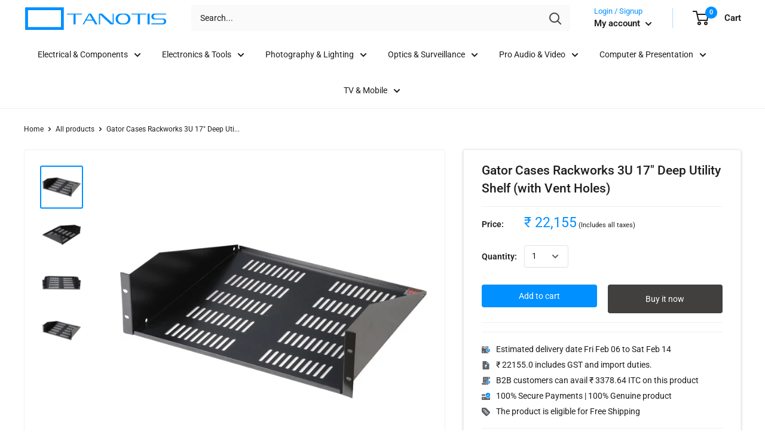

--- FILE ---
content_type: text/html; charset=utf-8
request_url: https://www.tanotis.com/products/gator-cases-rackworks-3u-17-deep-utility-shelf-with-vent-holes
body_size: 57631
content:
<!doctype html>

<html class="no-js" lang="en">
  <head>
   
    <script defer src="https://jssdk.payu.in/widget/affordability-widget.min.js"></script> 
    <meta charset="utf-8"> 
    <meta http-equiv="X-UA-Compatible" content="IE=edge,chrome=1">
    <meta name="viewport" content="width=device-width, initial-scale=1.0, height=device-height, minimum-scale=1.0, maximum-scale=1.0">
    <meta name="theme-color" content="#0090ff"><title>Rackworks 3U 17&quot; Deep Utility Shelf (with Vent Holes) India &ndash; Tanotis
</title><meta name="description" content="For Utility Equipment Racks Accommodates 19&quot; Racks Designed to Fit 3U Rack Area The Rackcases 3U 17&quot; Deep Utility Shelf from Gator Cases is made from 16-gauge steel and is designed to fit a 3U rack area. The shelf has a rear flange for and features elongated vent holes for air circulation. 16-gauge steel construction w"><link rel="canonical" href="https://www.tanotis.com/products/gator-cases-rackworks-3u-17-deep-utility-shelf-with-vent-holes"><link rel="shortcut icon" href="//www.tanotis.com/cdn/shop/files/favicon_15991b9c-8bad-42de-94e2-9d98c8ef86a4_48x48.png?v=1614291268" type="image/png"><link rel="preload" as="style" href="//www.tanotis.com/cdn/shop/t/41/assets/theme.scss.css?v=9699956324028084781766051815">

    <meta property="og:type" content="product">
  <meta property="og:title" content="Gator Cases Rackworks 3U 17&quot; Deep Utility Shelf (with Vent Holes)"><meta property="og:image" content="http://www.tanotis.com/cdn/shop/products/gator_cases_grw_shelfvnt3_rackworks_3u_17_deep_1427908301000_1132836_1024x.jpg?v=1575980172">
    <meta property="og:image:secure_url" content="https://www.tanotis.com/cdn/shop/products/gator_cases_grw_shelfvnt3_rackworks_3u_17_deep_1427908301000_1132836_1024x.jpg?v=1575980172"><meta property="og:image" content="http://www.tanotis.com/cdn/shop/products/1427908137000_IMG_483924_1024x.jpg?v=1575980172">
    <meta property="og:image:secure_url" content="https://www.tanotis.com/cdn/shop/products/1427908137000_IMG_483924_1024x.jpg?v=1575980172"><meta property="og:image" content="http://www.tanotis.com/cdn/shop/products/1427908137000_IMG_483923_1024x.jpg?v=1575980172">
    <meta property="og:image:secure_url" content="https://www.tanotis.com/cdn/shop/products/1427908137000_IMG_483923_1024x.jpg?v=1575980172"><meta property="product:price:amount" content="22,155.00">
  <meta property="product:price:currency" content="INR"><meta property="og:description" content="For Utility Equipment Racks Accommodates 19&quot; Racks Designed to Fit 3U Rack Area The Rackcases 3U 17&quot; Deep Utility Shelf from Gator Cases is made from 16-gauge steel and is designed to fit a 3U rack area. The shelf has a rear flange for and features elongated vent holes for air circulation. 16-gauge steel construction w"><meta property="og:url" content="https://www.tanotis.com/products/gator-cases-rackworks-3u-17-deep-utility-shelf-with-vent-holes">
<meta property="og:site_name" content="Tanotis"><meta name="twitter:card" content="summary"><meta name="twitter:title" content="Gator Cases Rackworks 3U 17&quot; Deep Utility Shelf (with Vent Holes)">
  <meta name="twitter:description" content="For Utility Equipment Racks Accommodates 19&quot; Racks Designed to Fit 3U Rack Area The Rackcases 3U 17&quot; Deep Utility Shelf from Gator Cases is made from 16-gauge steel and is designed to fit a 3U rack area. The shelf has a rear flange for and features elongated vent holes for air circulation. 16-gauge steel construction with black powder finish Rear flange for rigidity UPC: 716408537634 Material 16-gauge steel with black powder coated finish Interior Dimensions 14.94 x 17.44 x 5.17&quot; / 37.95 x 44.30 x 13.13 cm Exterior Dimensions 15.00 x 19.00 x 5.25&quot; / 38.10 x 48.26 x 13.34 cm Weight 3.0 lb / 1.4 kg Packaging Info Package Weight 10.7 lb Box Dimensions (LxWxH) 23.5 x 21.0 x 10.0&quot; In the Box Gator Cases Rackworks 3U 17&quot; Deep Utility Shelf (with Vent Holes) Limited Lifetime Warranty All product">
  <meta name="twitter:image" content="https://www.tanotis.com/cdn/shop/products/gator_cases_grw_shelfvnt3_rackworks_3u_17_deep_1427908301000_1132836_600x600_crop_center.jpg?v=1575980172">
<link rel="preconnect" href="//fonts.shopifycdn.com">
    <link rel="dns-prefetch" href="//productreviews.shopifycdn.com">
    <link rel="dns-prefetch" href="//maps.googleapis.com">
    <link rel="dns-prefetch" href="//maps.gstatic.com">
    <link href="https://fonts.googleapis.com/css?family=DM+Sans&display=swap" rel="stylesheet">

    <script>window.performance && window.performance.mark && window.performance.mark('shopify.content_for_header.start');</script><meta name="google-site-verification" content="rhW7nmqX91XHEZ1I-kScvMSAj4hq3XDBt842YhovNEg">
<meta id="shopify-digital-wallet" name="shopify-digital-wallet" content="/10341611/digital_wallets/dialog">
<link rel="alternate" type="application/json+oembed" href="https://www.tanotis.com/products/gator-cases-rackworks-3u-17-deep-utility-shelf-with-vent-holes.oembed">
<script async="async" src="/checkouts/internal/preloads.js?locale=en-IN"></script>
<script id="shopify-features" type="application/json">{"accessToken":"d884428ea0a0de0226a61a9a4e7ea98e","betas":["rich-media-storefront-analytics"],"domain":"www.tanotis.com","predictiveSearch":true,"shopId":10341611,"locale":"en"}</script>
<script>var Shopify = Shopify || {};
Shopify.shop = "tanotis.myshopify.com";
Shopify.locale = "en";
Shopify.currency = {"active":"INR","rate":"1.0"};
Shopify.country = "IN";
Shopify.theme = {"name":"ST_implementations(29-04-2020)","id":81720901717,"schema_name":"Warehouse","schema_version":"1.7.3","theme_store_id":871,"role":"main"};
Shopify.theme.handle = "null";
Shopify.theme.style = {"id":null,"handle":null};
Shopify.cdnHost = "www.tanotis.com/cdn";
Shopify.routes = Shopify.routes || {};
Shopify.routes.root = "/";</script>
<script type="module">!function(o){(o.Shopify=o.Shopify||{}).modules=!0}(window);</script>
<script>!function(o){function n(){var o=[];function n(){o.push(Array.prototype.slice.apply(arguments))}return n.q=o,n}var t=o.Shopify=o.Shopify||{};t.loadFeatures=n(),t.autoloadFeatures=n()}(window);</script>
<script id="shop-js-analytics" type="application/json">{"pageType":"product"}</script>
<script defer="defer" async type="module" src="//www.tanotis.com/cdn/shopifycloud/shop-js/modules/v2/client.init-shop-cart-sync_BN7fPSNr.en.esm.js"></script>
<script defer="defer" async type="module" src="//www.tanotis.com/cdn/shopifycloud/shop-js/modules/v2/chunk.common_Cbph3Kss.esm.js"></script>
<script defer="defer" async type="module" src="//www.tanotis.com/cdn/shopifycloud/shop-js/modules/v2/chunk.modal_DKumMAJ1.esm.js"></script>
<script type="module">
  await import("//www.tanotis.com/cdn/shopifycloud/shop-js/modules/v2/client.init-shop-cart-sync_BN7fPSNr.en.esm.js");
await import("//www.tanotis.com/cdn/shopifycloud/shop-js/modules/v2/chunk.common_Cbph3Kss.esm.js");
await import("//www.tanotis.com/cdn/shopifycloud/shop-js/modules/v2/chunk.modal_DKumMAJ1.esm.js");

  window.Shopify.SignInWithShop?.initShopCartSync?.({"fedCMEnabled":true,"windoidEnabled":true});

</script>
<script>(function() {
  var isLoaded = false;
  function asyncLoad() {
    if (isLoaded) return;
    isLoaded = true;
    var urls = ["https:\/\/shy.elfsight.com\/p\/platform.js?shop=tanotis.myshopify.com","https:\/\/cdn.shopify.com\/s\/files\/1\/1034\/1611\/t\/41\/assets\/sca-qv-scripts-noconfig.js?v=1589182865\u0026shop=tanotis.myshopify.com","https:\/\/cdn.recovermycart.com\/scripts\/keepcart\/CartJS.min.js?shop=tanotis.myshopify.com\u0026shop=tanotis.myshopify.com","https:\/\/cdn.recovermycart.com\/scripts\/CartJS_v2.min.js?shop=tanotis.myshopify.com\u0026shop=tanotis.myshopify.com","https:\/\/d3p29gcwgas9m8.cloudfront.net\/assets\/js\/index.js?shop=tanotis.myshopify.com","\/\/cdn.shopify.com\/proxy\/9fc0d406a8e5aaaefb372569b7e1ca2777e5a8ad5daf4d5a46125c55eb9b7229\/storage.googleapis.com\/adnabu-shopify\/online-store\/c09ea91d57564417942a6cc91706639941.min.js?shop=tanotis.myshopify.com\u0026sp-cache-control=cHVibGljLCBtYXgtYWdlPTkwMA","https:\/\/configs.carthike.com\/carthike.js?shop=tanotis.myshopify.com"];
    for (var i = 0; i < urls.length; i++) {
      var s = document.createElement('script');
      s.type = 'text/javascript';
      s.async = true;
      s.src = urls[i];
      var x = document.getElementsByTagName('script')[0];
      x.parentNode.insertBefore(s, x);
    }
  };
  if(window.attachEvent) {
    window.attachEvent('onload', asyncLoad);
  } else {
    window.addEventListener('load', asyncLoad, false);
  }
})();</script>
<script id="__st">var __st={"a":10341611,"offset":19800,"reqid":"9335b053-cfeb-48c0-9f6e-b8850c62a331-1769789318","pageurl":"www.tanotis.com\/products\/gator-cases-rackworks-3u-17-deep-utility-shelf-with-vent-holes","u":"d13f5dda4e3a","p":"product","rtyp":"product","rid":8136161616};</script>
<script>window.ShopifyPaypalV4VisibilityTracking = true;</script>
<script id="captcha-bootstrap">!function(){'use strict';const t='contact',e='account',n='new_comment',o=[[t,t],['blogs',n],['comments',n],[t,'customer']],c=[[e,'customer_login'],[e,'guest_login'],[e,'recover_customer_password'],[e,'create_customer']],r=t=>t.map((([t,e])=>`form[action*='/${t}']:not([data-nocaptcha='true']) input[name='form_type'][value='${e}']`)).join(','),a=t=>()=>t?[...document.querySelectorAll(t)].map((t=>t.form)):[];function s(){const t=[...o],e=r(t);return a(e)}const i='password',u='form_key',d=['recaptcha-v3-token','g-recaptcha-response','h-captcha-response',i],f=()=>{try{return window.sessionStorage}catch{return}},m='__shopify_v',_=t=>t.elements[u];function p(t,e,n=!1){try{const o=window.sessionStorage,c=JSON.parse(o.getItem(e)),{data:r}=function(t){const{data:e,action:n}=t;return t[m]||n?{data:e,action:n}:{data:t,action:n}}(c);for(const[e,n]of Object.entries(r))t.elements[e]&&(t.elements[e].value=n);n&&o.removeItem(e)}catch(o){console.error('form repopulation failed',{error:o})}}const l='form_type',E='cptcha';function T(t){t.dataset[E]=!0}const w=window,h=w.document,L='Shopify',v='ce_forms',y='captcha';let A=!1;((t,e)=>{const n=(g='f06e6c50-85a8-45c8-87d0-21a2b65856fe',I='https://cdn.shopify.com/shopifycloud/storefront-forms-hcaptcha/ce_storefront_forms_captcha_hcaptcha.v1.5.2.iife.js',D={infoText:'Protected by hCaptcha',privacyText:'Privacy',termsText:'Terms'},(t,e,n)=>{const o=w[L][v],c=o.bindForm;if(c)return c(t,g,e,D).then(n);var r;o.q.push([[t,g,e,D],n]),r=I,A||(h.body.append(Object.assign(h.createElement('script'),{id:'captcha-provider',async:!0,src:r})),A=!0)});var g,I,D;w[L]=w[L]||{},w[L][v]=w[L][v]||{},w[L][v].q=[],w[L][y]=w[L][y]||{},w[L][y].protect=function(t,e){n(t,void 0,e),T(t)},Object.freeze(w[L][y]),function(t,e,n,w,h,L){const[v,y,A,g]=function(t,e,n){const i=e?o:[],u=t?c:[],d=[...i,...u],f=r(d),m=r(i),_=r(d.filter((([t,e])=>n.includes(e))));return[a(f),a(m),a(_),s()]}(w,h,L),I=t=>{const e=t.target;return e instanceof HTMLFormElement?e:e&&e.form},D=t=>v().includes(t);t.addEventListener('submit',(t=>{const e=I(t);if(!e)return;const n=D(e)&&!e.dataset.hcaptchaBound&&!e.dataset.recaptchaBound,o=_(e),c=g().includes(e)&&(!o||!o.value);(n||c)&&t.preventDefault(),c&&!n&&(function(t){try{if(!f())return;!function(t){const e=f();if(!e)return;const n=_(t);if(!n)return;const o=n.value;o&&e.removeItem(o)}(t);const e=Array.from(Array(32),(()=>Math.random().toString(36)[2])).join('');!function(t,e){_(t)||t.append(Object.assign(document.createElement('input'),{type:'hidden',name:u})),t.elements[u].value=e}(t,e),function(t,e){const n=f();if(!n)return;const o=[...t.querySelectorAll(`input[type='${i}']`)].map((({name:t})=>t)),c=[...d,...o],r={};for(const[a,s]of new FormData(t).entries())c.includes(a)||(r[a]=s);n.setItem(e,JSON.stringify({[m]:1,action:t.action,data:r}))}(t,e)}catch(e){console.error('failed to persist form',e)}}(e),e.submit())}));const S=(t,e)=>{t&&!t.dataset[E]&&(n(t,e.some((e=>e===t))),T(t))};for(const o of['focusin','change'])t.addEventListener(o,(t=>{const e=I(t);D(e)&&S(e,y())}));const B=e.get('form_key'),M=e.get(l),P=B&&M;t.addEventListener('DOMContentLoaded',(()=>{const t=y();if(P)for(const e of t)e.elements[l].value===M&&p(e,B);[...new Set([...A(),...v().filter((t=>'true'===t.dataset.shopifyCaptcha))])].forEach((e=>S(e,t)))}))}(h,new URLSearchParams(w.location.search),n,t,e,['guest_login'])})(!0,!0)}();</script>
<script integrity="sha256-4kQ18oKyAcykRKYeNunJcIwy7WH5gtpwJnB7kiuLZ1E=" data-source-attribution="shopify.loadfeatures" defer="defer" src="//www.tanotis.com/cdn/shopifycloud/storefront/assets/storefront/load_feature-a0a9edcb.js" crossorigin="anonymous"></script>
<script data-source-attribution="shopify.dynamic_checkout.dynamic.init">var Shopify=Shopify||{};Shopify.PaymentButton=Shopify.PaymentButton||{isStorefrontPortableWallets:!0,init:function(){window.Shopify.PaymentButton.init=function(){};var t=document.createElement("script");t.src="https://www.tanotis.com/cdn/shopifycloud/portable-wallets/latest/portable-wallets.en.js",t.type="module",document.head.appendChild(t)}};
</script>
<script data-source-attribution="shopify.dynamic_checkout.buyer_consent">
  function portableWalletsHideBuyerConsent(e){var t=document.getElementById("shopify-buyer-consent"),n=document.getElementById("shopify-subscription-policy-button");t&&n&&(t.classList.add("hidden"),t.setAttribute("aria-hidden","true"),n.removeEventListener("click",e))}function portableWalletsShowBuyerConsent(e){var t=document.getElementById("shopify-buyer-consent"),n=document.getElementById("shopify-subscription-policy-button");t&&n&&(t.classList.remove("hidden"),t.removeAttribute("aria-hidden"),n.addEventListener("click",e))}window.Shopify?.PaymentButton&&(window.Shopify.PaymentButton.hideBuyerConsent=portableWalletsHideBuyerConsent,window.Shopify.PaymentButton.showBuyerConsent=portableWalletsShowBuyerConsent);
</script>
<script>
  function portableWalletsCleanup(e){e&&e.src&&console.error("Failed to load portable wallets script "+e.src);var t=document.querySelectorAll("shopify-accelerated-checkout .shopify-payment-button__skeleton, shopify-accelerated-checkout-cart .wallet-cart-button__skeleton"),e=document.getElementById("shopify-buyer-consent");for(let e=0;e<t.length;e++)t[e].remove();e&&e.remove()}function portableWalletsNotLoadedAsModule(e){e instanceof ErrorEvent&&"string"==typeof e.message&&e.message.includes("import.meta")&&"string"==typeof e.filename&&e.filename.includes("portable-wallets")&&(window.removeEventListener("error",portableWalletsNotLoadedAsModule),window.Shopify.PaymentButton.failedToLoad=e,"loading"===document.readyState?document.addEventListener("DOMContentLoaded",window.Shopify.PaymentButton.init):window.Shopify.PaymentButton.init())}window.addEventListener("error",portableWalletsNotLoadedAsModule);
</script>

<script type="module" src="https://www.tanotis.com/cdn/shopifycloud/portable-wallets/latest/portable-wallets.en.js" onError="portableWalletsCleanup(this)" crossorigin="anonymous"></script>
<script nomodule>
  document.addEventListener("DOMContentLoaded", portableWalletsCleanup);
</script>

<link id="shopify-accelerated-checkout-styles" rel="stylesheet" media="screen" href="https://www.tanotis.com/cdn/shopifycloud/portable-wallets/latest/accelerated-checkout-backwards-compat.css" crossorigin="anonymous">
<style id="shopify-accelerated-checkout-cart">
        #shopify-buyer-consent {
  margin-top: 1em;
  display: inline-block;
  width: 100%;
}

#shopify-buyer-consent.hidden {
  display: none;
}

#shopify-subscription-policy-button {
  background: none;
  border: none;
  padding: 0;
  text-decoration: underline;
  font-size: inherit;
  cursor: pointer;
}

#shopify-subscription-policy-button::before {
  box-shadow: none;
}

      </style>

<script>window.performance && window.performance.mark && window.performance.mark('shopify.content_for_header.end');</script>

    


<!-- Check if the text contains only mpn in the format ":mpn" in the barcode field-->
	<!-- For UPC:MPN and UPC-->
		
		
		
		      
		         
		     
	 
	 
  <script type="application/ld+json">
  {
    "@context": "http://schema.org",
    "@type": "Product",
    "offers": [{
          "@type": "Offer",
          "name": "Default Title",
          "availability":"https://schema.org/InStock",
          "price": 22155.0,
          "priceCurrency": "INR",
          "priceValidUntil": "2026-02-09","sku": 8136161616,"url": "/products/gator-cases-rackworks-3u-17-deep-utility-shelf-with-vent-holes/products/gator-cases-rackworks-3u-17-deep-utility-shelf-with-vent-holes?variant=27472202704"
        }
],

   
    "brand": {
      "name": "Gator"
    },
    "name": "Gator Cases Rackworks 3U 17\" Deep Utility Shelf (with Vent Holes)",
    "description": " For Utility Equipment Racks Accommodates 19\" Racks Designed to Fit 3U Rack Area       The Rackcases 3U 17\" Deep Utility Shelf from Gator Cases is made from 16-gauge steel and is designed to fit a 3U rack area. The shelf has a rear flange for and features elongated vent holes for air circulation.      16-gauge steel construction with black powder finish   Rear flange for rigidity     UPC: 716408537634         Material 16-gauge steel with black powder coated finish   Interior Dimensions 14.94 x 17.44 x 5.17\" \/ 37.95 x 44.30 x 13.13 cm   Exterior Dimensions 15.00 x 19.00 x 5.25\" \/ 38.10 x 48.26 x 13.34 cm   Weight 3.0 lb \/ 1.4 kg        Packaging Info    Package Weight 10.7 lb   Box Dimensions (LxWxH) 23.5 x 21.0 x 10.0\"          In the Box   Gator Cases Rackworks 3U 17\" Deep Utility Shelf (with Vent Holes)   Limited Lifetime Warranty   All product and company names are trademarks™ or registered® trademarks of their respective holders. Use of them does not imply any affiliation with or endorsement by them.",
    "category": "Consumer Electronics BHPV",
    "url": "/products/gator-cases-rackworks-3u-17-deep-utility-shelf-with-vent-holes/products/gator-cases-rackworks-3u-17-deep-utility-shelf-with-vent-holes",
    "sku": 8136161616,
	"mpn":" GRW-SHELFVNT3",
	"gtin":"716408537634",  
    "image": {
      "@type": "ImageObject",
      "url": "https://www.tanotis.com/cdn/shop/products/gator_cases_grw_shelfvnt3_rackworks_3u_17_deep_1427908301000_1132836_1024x.jpg?v=1575980172",
      "image": "https://www.tanotis.com/cdn/shop/products/gator_cases_grw_shelfvnt3_rackworks_3u_17_deep_1427908301000_1132836_1024x.jpg?v=1575980172",
      "name": "Gator Cases Rackworks 3U 17\" Deep Utility Shelf (with Vent Holes)",
      "width": "1024",
      "height": "1024"
    }
  }
  </script>



  <script type="application/ld+json">
  {
    "@context": "http://schema.org",
    "@type": "BreadcrumbList",
  "itemListElement": [{
      "@type": "ListItem",
      "position": 1,
      "name": "Home",
      "item": "https://www.tanotis.com"
    },{
          "@type": "ListItem",
          "position": 2,
          "name": "Gator Cases Rackworks 3U 17\" Deep Utility Shelf (with Vent Holes)",
          "item": "https://www.tanotis.com/products/gator-cases-rackworks-3u-17-deep-utility-shelf-with-vent-holes"
        }]
  }
  </script>


    <script>
      // This allows to expose several variables to the global scope, to be used in scripts
      window.theme = {
        template: "product",
        localeRootUrl: '',
        shopCurrency: "INR",
        cartCount: 0,
        customerId: null,
        moneyFormat: "₹ {{amount}}",
        moneyWithCurrencyFormat: "₹ {{amount}}",
        useNativeMultiCurrency: false,
        currencyConversionEnabled: false,
        currencyConversionMoneyFormat: "money_format",
        currencyConversionRoundAmounts: false,
        showDiscount: true,
        discountMode: "saving",
        searchMode: "product",
        cartType: "drawer"
      };

      window.languages = {
        collectionOnSaleLabel: "Save {{savings}}",
        productFormUnavailable: "Unavailable",
        productFormAddToCart: "Add to cart",
        productFormSoldOut: "Unavailable",
        shippingEstimatorNoResults: "No shipping could be found for your address.",
        shippingEstimatorOneResult: "There is one shipping rate for your address:",
        shippingEstimatorMultipleResults: "There are {{count}} shipping rates for your address:",
        shippingEstimatorErrors: "There are some errors:"
      };

      window.lazySizesConfig = {
        loadHidden: false,
        hFac: 0.8,
        expFactor: 3,
        customMedia: {
          '--phone': '(max-width: 640px)',
          '--tablet': '(min-width: 641px) and (max-width: 1023px)',
          '--lap': '(min-width: 1024px)'
        }
      };

      document.documentElement.className = document.documentElement.className.replace('no-js', 'js');
    </script>

    <script src="//www.tanotis.com/cdn/shop/t/41/assets/lazysizes.min.js?v=38423348123636194381588158733" async></script>

    
<script src="//polyfill-fastly.net/v3/polyfill.min.js?unknown=polyfill&features=fetch,Element.prototype.closest,Element.prototype.matches,Element.prototype.remove,Element.prototype.classList,Array.prototype.includes,Array.prototype.fill,String.prototype.includes,String.prototype.padStart,Object.assign,CustomEvent,Intl,URL,DOMTokenList,IntersectionObserver,IntersectionObserverEntry" defer></script>
    <script src="//www.tanotis.com/cdn/shop/t/41/assets/libs.min.js?v=141095812039519903031588158734" defer></script>
    <script src="//www.tanotis.com/cdn/shop/t/41/assets/theme.min.js?v=29327883868518776331588158745" defer></script>
    <script src="//www.tanotis.com/cdn/shop/t/41/assets/custom.js?v=90373254691674712701588158727" defer></script>
    <script src="//www.tanotis.com/cdn/shop/t/41/assets/ityped.js?v=133708782205396978111588158733" defer></script>
    <link href="https://unpkg.com/aos@2.3.1/dist/aos.css" rel="stylesheet">
	<script src="https://unpkg.com/aos@2.3.1/dist/aos.js"></script>  
    <script src="https://code.jquery.com/jquery-3.4.1.min.js"></script>
    <link rel="stylesheet" href="//www.tanotis.com/cdn/shop/t/41/assets/theme.scss.css?v=9699956324028084781766051815">
    
    <link href="//www.tanotis.com/cdn/shop/t/41/assets/st.css?v=169923802250119730191688994028" rel="stylesheet" type="text/css" media="all" />
    
	<!--Start: SC Request a Quote -->
	<script type="text/javascript" src="/apps/request-a-quote/scripts/js/main.js"></script>
	<!--End: SC Request a Quote -->	
    <script>
      (function () {
        window.onpageshow = function() {
          // We force re-freshing the cart content onpageshow, as most browsers will serve a cache copy when hitting the
          // back button, which cause staled data
          document.documentElement.dispatchEvent(new CustomEvent('cart:refresh', {
            bubbles: true
          }));
        };
      })();
    </script>
  
<!-- Start of Judge.me Core -->
<link rel="dns-prefetch" href="https://cdn.judge.me/">
<script data-cfasync='false' class='jdgm-settings-script'>window.jdgmSettings={"pagination":5,"disable_web_reviews":true,"badge_no_review_text":"No reviews","badge_n_reviews_text":"{{ n }} review/reviews","badge_star_color":"#0090ff","hide_badge_preview_if_no_reviews":true,"badge_hide_text":false,"enforce_center_preview_badge":false,"widget_title":"Customer Reviews","widget_open_form_text":"Write a review","widget_close_form_text":"Cancel review","widget_refresh_page_text":"Refresh page","widget_summary_text":"Based on {{ number_of_reviews }} review/reviews","widget_no_review_text":"Be the first to write a review","widget_name_field_text":"Display name","widget_verified_name_field_text":"Verified Name (public)","widget_name_placeholder_text":"Display name","widget_required_field_error_text":"This field is required.","widget_email_field_text":"Email address","widget_verified_email_field_text":"Verified Email (private, can not be edited)","widget_email_placeholder_text":"Your email address","widget_email_field_error_text":"Please enter a valid email address.","widget_rating_field_text":"Rating","widget_review_title_field_text":"Review Title","widget_review_title_placeholder_text":"Give your review a title","widget_review_body_field_text":"Product Review","widget_review_body_placeholder_text":"Write your comments about the product","widget_pictures_field_text":"Picture/Video (optional)","widget_submit_review_text":"Submit Review","widget_submit_verified_review_text":"Submit Verified Review","widget_submit_success_msg_with_auto_publish":"Thank you! Please refresh the page in a few moments to see your review. You can remove or edit your review by logging into \u003ca href='https://judge.me/login' target='_blank' rel='nofollow noopener'\u003eJudge.me\u003c/a\u003e","widget_submit_success_msg_no_auto_publish":"Thank you! Your review will be published as soon as it is approved by the shop admin. You can remove or edit your review by logging into \u003ca href='https://judge.me/login' target='_blank' rel='nofollow noopener'\u003eJudge.me\u003c/a\u003e","widget_show_default_reviews_out_of_total_text":"Showing {{ n_reviews_shown }} out of {{ n_reviews }} reviews.","widget_show_all_link_text":"Show all","widget_show_less_link_text":"Show less","widget_author_said_text":"{{ reviewer_name }} said:","widget_days_text":"{{ n }} days ago","widget_weeks_text":"{{ n }} week/weeks ago","widget_months_text":"{{ n }} month/months ago","widget_years_text":"{{ n }} year/years ago","widget_yesterday_text":"Yesterday","widget_today_text":"Today","widget_replied_text":"\u003e\u003e {{ shop_name }} replied:","widget_read_more_text":"Read more","widget_reviewer_name_as_initial":"","widget_rating_filter_color":"","widget_rating_filter_see_all_text":"See all reviews","widget_sorting_most_recent_text":"Most Recent","widget_sorting_highest_rating_text":"Highest Rating","widget_sorting_lowest_rating_text":"Lowest Rating","widget_sorting_with_pictures_text":"Only Pictures","widget_sorting_most_helpful_text":"Most Helpful","widget_open_question_form_text":"Ask a question","widget_reviews_subtab_text":"Reviews","widget_questions_subtab_text":"Questions","widget_question_label_text":"Question","widget_answer_label_text":"Answer","widget_question_placeholder_text":"Write your question here","widget_submit_question_text":"Submit Question","widget_question_submit_success_text":"Thank you for your question! We will notify you once it gets answered.","widget_star_color":"#0090ff","verified_badge_text":"Verified Buyer","verified_badge_bg_color":"","verified_badge_text_color":"","verified_badge_placement":"left-of-reviewer-name","widget_review_max_height":"","widget_hide_border":false,"widget_social_share":true,"widget_thumb":true,"widget_review_location_show":true,"widget_location_format":"country_iso_code","all_reviews_include_out_of_store_products":true,"all_reviews_out_of_store_text":"(out of store)","all_reviews_pagination":100,"all_reviews_product_name_prefix_text":"about","enable_review_pictures":true,"enable_question_anwser":false,"widget_theme":"leex","review_date_format":"dd/mm/yy","default_sort_method":"pictures-first","widget_product_reviews_subtab_text":"Product Reviews","widget_shop_reviews_subtab_text":"Shop Reviews","widget_other_products_reviews_text":"Reviews for other products","widget_store_reviews_subtab_text":"Store reviews","widget_no_store_reviews_text":"This store hasn't received any reviews yet","widget_web_restriction_product_reviews_text":"This product hasn't received any reviews yet","widget_no_items_text":"No items found","widget_show_more_text":"Show more","widget_write_a_store_review_text":"Write a Store Review","widget_other_languages_heading":"Reviews in Other Languages","widget_translate_review_text":"Translate review to {{ language }}","widget_translating_review_text":"Translating...","widget_show_original_translation_text":"Show original ({{ language }})","widget_translate_review_failed_text":"Review couldn't be translated.","widget_translate_review_retry_text":"Retry","widget_translate_review_try_again_later_text":"Try again later","show_product_url_for_grouped_product":false,"widget_sorting_pictures_first_text":"Pictures First","show_pictures_on_all_rev_page_mobile":false,"show_pictures_on_all_rev_page_desktop":false,"floating_tab_hide_mobile_install_preference":true,"floating_tab_button_name":"★ Tanotis.com Reviews","floating_tab_title":"Let customers speak for us","floating_tab_button_color":"#ffffff","floating_tab_button_background_color":"#0090ff","floating_tab_url":"","floating_tab_url_enabled":true,"floating_tab_tab_style":"text","all_reviews_text_badge_text":"Customers rate us {{ shop.metafields.judgeme.all_reviews_rating | round: 1 }}/5 based on {{ shop.metafields.judgeme.all_reviews_count }} reviews.","all_reviews_text_badge_text_branded_style":"{{ shop.metafields.judgeme.all_reviews_rating | round: 1 }} out of 5 stars based on {{ shop.metafields.judgeme.all_reviews_count }} reviews","is_all_reviews_text_badge_a_link":false,"show_stars_for_all_reviews_text_badge":false,"all_reviews_text_badge_url":"","all_reviews_text_style":"text","all_reviews_text_color_style":"judgeme_brand_color","all_reviews_text_color":"#108474","all_reviews_text_show_jm_brand":true,"featured_carousel_show_header":true,"featured_carousel_title":"Let customers speak for us","testimonials_carousel_title":"Customers are saying","videos_carousel_title":"Real customer stories","cards_carousel_title":"Customers are saying","featured_carousel_count_text":"from {{ n }} reviews","featured_carousel_add_link_to_all_reviews_page":false,"featured_carousel_url":"","featured_carousel_show_images":true,"featured_carousel_autoslide_interval":5,"featured_carousel_arrows_on_the_sides":false,"featured_carousel_height":250,"featured_carousel_width":80,"featured_carousel_image_size":0,"featured_carousel_image_height":250,"featured_carousel_arrow_color":"#eeeeee","verified_count_badge_style":"vintage","verified_count_badge_orientation":"horizontal","verified_count_badge_color_style":"judgeme_brand_color","verified_count_badge_color":"#108474","is_verified_count_badge_a_link":false,"verified_count_badge_url":"","verified_count_badge_show_jm_brand":true,"widget_rating_preset_default":5,"widget_first_sub_tab":"product-reviews","widget_show_histogram":true,"widget_histogram_use_custom_color":false,"widget_pagination_use_custom_color":false,"widget_star_use_custom_color":true,"widget_verified_badge_use_custom_color":false,"widget_write_review_use_custom_color":false,"picture_reminder_submit_button":"Upload Pictures","enable_review_videos":false,"mute_video_by_default":false,"widget_sorting_videos_first_text":"Videos First","widget_review_pending_text":"Pending","featured_carousel_items_for_large_screen":3,"social_share_options_order":"Facebook,Twitter","remove_microdata_snippet":false,"disable_json_ld":false,"enable_json_ld_products":false,"preview_badge_show_question_text":false,"preview_badge_no_question_text":"No questions","preview_badge_n_question_text":"{{ number_of_questions }} question/questions","qa_badge_show_icon":false,"qa_badge_position":"same-row","remove_judgeme_branding":false,"widget_add_search_bar":false,"widget_search_bar_placeholder":"Search","widget_sorting_verified_only_text":"Verified only","featured_carousel_theme":"focused","featured_carousel_show_rating":true,"featured_carousel_show_title":true,"featured_carousel_show_body":true,"featured_carousel_show_date":false,"featured_carousel_show_reviewer":true,"featured_carousel_show_product":false,"featured_carousel_header_background_color":"#108474","featured_carousel_header_text_color":"#ffffff","featured_carousel_name_product_separator":"reviewed","featured_carousel_full_star_background":"#108474","featured_carousel_empty_star_background":"#dadada","featured_carousel_vertical_theme_background":"#f9fafb","featured_carousel_verified_badge_enable":false,"featured_carousel_verified_badge_color":"#108474","featured_carousel_border_style":"round","featured_carousel_review_line_length_limit":3,"featured_carousel_more_reviews_button_text":"Read more reviews","featured_carousel_view_product_button_text":"View product","all_reviews_page_load_reviews_on":"scroll","all_reviews_page_load_more_text":"Load More Reviews","disable_fb_tab_reviews":false,"enable_ajax_cdn_cache":false,"widget_public_name_text":"displayed publicly like","default_reviewer_name":"John Smith","default_reviewer_name_has_non_latin":true,"widget_reviewer_anonymous":"Anonymous","medals_widget_title":"Judge.me Review Medals","medals_widget_background_color":"#f9fafb","medals_widget_position":"footer_all_pages","medals_widget_border_color":"#f9fafb","medals_widget_verified_text_position":"left","medals_widget_use_monochromatic_version":false,"medals_widget_elements_color":"#108474","show_reviewer_avatar":true,"widget_invalid_yt_video_url_error_text":"Not a YouTube video URL","widget_max_length_field_error_text":"Please enter no more than {0} characters.","widget_show_country_flag":false,"widget_show_collected_via_shop_app":true,"widget_verified_by_shop_badge_style":"light","widget_verified_by_shop_text":"Verified by Shop","widget_show_photo_gallery":false,"widget_load_with_code_splitting":true,"widget_ugc_install_preference":false,"widget_ugc_title":"Made by us, Shared by you","widget_ugc_subtitle":"Tag us to see your picture featured in our page","widget_ugc_arrows_color":"#ffffff","widget_ugc_primary_button_text":"Buy Now","widget_ugc_primary_button_background_color":"#108474","widget_ugc_primary_button_text_color":"#ffffff","widget_ugc_primary_button_border_width":"0","widget_ugc_primary_button_border_style":"none","widget_ugc_primary_button_border_color":"#108474","widget_ugc_primary_button_border_radius":"25","widget_ugc_secondary_button_text":"Load More","widget_ugc_secondary_button_background_color":"#ffffff","widget_ugc_secondary_button_text_color":"#108474","widget_ugc_secondary_button_border_width":"2","widget_ugc_secondary_button_border_style":"solid","widget_ugc_secondary_button_border_color":"#108474","widget_ugc_secondary_button_border_radius":"25","widget_ugc_reviews_button_text":"View Reviews","widget_ugc_reviews_button_background_color":"#ffffff","widget_ugc_reviews_button_text_color":"#108474","widget_ugc_reviews_button_border_width":"2","widget_ugc_reviews_button_border_style":"solid","widget_ugc_reviews_button_border_color":"#108474","widget_ugc_reviews_button_border_radius":"25","widget_ugc_reviews_button_link_to":"judgeme-reviews-page","widget_ugc_show_post_date":true,"widget_ugc_max_width":"800","widget_rating_metafield_value_type":true,"widget_primary_color":"#108474","widget_enable_secondary_color":false,"widget_secondary_color":"#edf5f5","widget_summary_average_rating_text":"{{ average_rating }} out of 5","widget_media_grid_title":"Customer photos \u0026 videos","widget_media_grid_see_more_text":"See more","widget_round_style":false,"widget_show_product_medals":true,"widget_verified_by_judgeme_text":"Verified by Judge.me","widget_show_store_medals":true,"widget_verified_by_judgeme_text_in_store_medals":"Verified by Judge.me","widget_media_field_exceed_quantity_message":"Sorry, we can only accept {{ max_media }} for one review.","widget_media_field_exceed_limit_message":"{{ file_name }} is too large, please select a {{ media_type }} less than {{ size_limit }}MB.","widget_review_submitted_text":"Review Submitted!","widget_question_submitted_text":"Question Submitted!","widget_close_form_text_question":"Cancel","widget_write_your_answer_here_text":"Write your answer here","widget_enabled_branded_link":true,"widget_show_collected_by_judgeme":false,"widget_reviewer_name_color":"","widget_write_review_text_color":"","widget_write_review_bg_color":"","widget_collected_by_judgeme_text":"collected by Judge.me","widget_pagination_type":"standard","widget_load_more_text":"Load More","widget_load_more_color":"#108474","widget_full_review_text":"Full Review","widget_read_more_reviews_text":"Read More Reviews","widget_read_questions_text":"Read Questions","widget_questions_and_answers_text":"Questions \u0026 Answers","widget_verified_by_text":"Verified by","widget_verified_text":"Verified","widget_number_of_reviews_text":"{{ number_of_reviews }} reviews","widget_back_button_text":"Back","widget_next_button_text":"Next","widget_custom_forms_filter_button":"Filters","custom_forms_style":"vertical","widget_show_review_information":false,"how_reviews_are_collected":"How reviews are collected?","widget_show_review_keywords":false,"widget_gdpr_statement":"How we use your data: We'll only contact you about the review you left, and only if necessary. By submitting your review, you agree to Judge.me's \u003ca href='https://judge.me/terms' target='_blank' rel='nofollow noopener'\u003eterms\u003c/a\u003e, \u003ca href='https://judge.me/privacy' target='_blank' rel='nofollow noopener'\u003eprivacy\u003c/a\u003e and \u003ca href='https://judge.me/content-policy' target='_blank' rel='nofollow noopener'\u003econtent\u003c/a\u003e policies.","widget_multilingual_sorting_enabled":false,"widget_translate_review_content_enabled":false,"widget_translate_review_content_method":"manual","popup_widget_review_selection":"automatically_with_pictures","popup_widget_round_border_style":true,"popup_widget_show_title":true,"popup_widget_show_body":true,"popup_widget_show_reviewer":false,"popup_widget_show_product":true,"popup_widget_show_pictures":true,"popup_widget_use_review_picture":true,"popup_widget_show_on_home_page":true,"popup_widget_show_on_product_page":true,"popup_widget_show_on_collection_page":true,"popup_widget_show_on_cart_page":true,"popup_widget_position":"bottom_left","popup_widget_first_review_delay":5,"popup_widget_duration":5,"popup_widget_interval":5,"popup_widget_review_count":5,"popup_widget_hide_on_mobile":true,"review_snippet_widget_round_border_style":true,"review_snippet_widget_card_color":"#FFFFFF","review_snippet_widget_slider_arrows_background_color":"#FFFFFF","review_snippet_widget_slider_arrows_color":"#000000","review_snippet_widget_star_color":"#108474","show_product_variant":false,"all_reviews_product_variant_label_text":"Variant: ","widget_show_verified_branding":false,"widget_ai_summary_title":"Customers say","widget_ai_summary_disclaimer":"AI-powered review summary based on recent customer reviews","widget_show_ai_summary":false,"widget_show_ai_summary_bg":false,"widget_show_review_title_input":true,"redirect_reviewers_invited_via_email":"review_widget","request_store_review_after_product_review":false,"request_review_other_products_in_order":false,"review_form_color_scheme":"default","review_form_corner_style":"square","review_form_star_color":{},"review_form_text_color":"#333333","review_form_background_color":"#ffffff","review_form_field_background_color":"#fafafa","review_form_button_color":{},"review_form_button_text_color":"#ffffff","review_form_modal_overlay_color":"#000000","review_content_screen_title_text":"How would you rate this product?","review_content_introduction_text":"We would love it if you would share a bit about your experience.","store_review_form_title_text":"How would you rate this store?","store_review_form_introduction_text":"We would love it if you would share a bit about your experience.","show_review_guidance_text":true,"one_star_review_guidance_text":"Poor","five_star_review_guidance_text":"Great","customer_information_screen_title_text":"About you","customer_information_introduction_text":"Please tell us more about you.","custom_questions_screen_title_text":"Your experience in more detail","custom_questions_introduction_text":"Here are a few questions to help us understand more about your experience.","review_submitted_screen_title_text":"Thanks for your review!","review_submitted_screen_thank_you_text":"We are processing it and it will appear on the store soon.","review_submitted_screen_email_verification_text":"Please confirm your email by clicking the link we just sent you. This helps us keep reviews authentic.","review_submitted_request_store_review_text":"Would you like to share your experience of shopping with us?","review_submitted_review_other_products_text":"Would you like to review these products?","store_review_screen_title_text":"Would you like to share your experience of shopping with us?","store_review_introduction_text":"We value your feedback and use it to improve. Please share any thoughts or suggestions you have.","reviewer_media_screen_title_picture_text":"Share a picture","reviewer_media_introduction_picture_text":"Upload a photo to support your review.","reviewer_media_screen_title_video_text":"Share a video","reviewer_media_introduction_video_text":"Upload a video to support your review.","reviewer_media_screen_title_picture_or_video_text":"Share a picture or video","reviewer_media_introduction_picture_or_video_text":"Upload a photo or video to support your review.","reviewer_media_youtube_url_text":"Paste your Youtube URL here","advanced_settings_next_step_button_text":"Next","advanced_settings_close_review_button_text":"Close","modal_write_review_flow":false,"write_review_flow_required_text":"Required","write_review_flow_privacy_message_text":"We respect your privacy.","write_review_flow_anonymous_text":"Post review as anonymous","write_review_flow_visibility_text":"This won't be visible to other customers.","write_review_flow_multiple_selection_help_text":"Select as many as you like","write_review_flow_single_selection_help_text":"Select one option","write_review_flow_required_field_error_text":"This field is required","write_review_flow_invalid_email_error_text":"Please enter a valid email address","write_review_flow_max_length_error_text":"Max. {{ max_length }} characters.","write_review_flow_media_upload_text":"\u003cb\u003eClick to upload\u003c/b\u003e or drag and drop","write_review_flow_gdpr_statement":"We'll only contact you about your review if necessary. By submitting your review, you agree to our \u003ca href='https://judge.me/terms' target='_blank' rel='nofollow noopener'\u003eterms and conditions\u003c/a\u003e and \u003ca href='https://judge.me/privacy' target='_blank' rel='nofollow noopener'\u003eprivacy policy\u003c/a\u003e.","rating_only_reviews_enabled":false,"show_negative_reviews_help_screen":false,"new_review_flow_help_screen_rating_threshold":3,"negative_review_resolution_screen_title_text":"Tell us more","negative_review_resolution_text":"Your experience matters to us. If there were issues with your purchase, we're here to help. Feel free to reach out to us, we'd love the opportunity to make things right.","negative_review_resolution_button_text":"Contact us","negative_review_resolution_proceed_with_review_text":"Leave a review","negative_review_resolution_subject":"Issue with purchase from {{ shop_name }}.{{ order_name }}","preview_badge_collection_page_install_status":false,"widget_review_custom_css":"","preview_badge_custom_css":"","preview_badge_stars_count":"5-stars","featured_carousel_custom_css":"","floating_tab_custom_css":"","all_reviews_widget_custom_css":"","medals_widget_custom_css":"","verified_badge_custom_css":"","all_reviews_text_custom_css":"","transparency_badges_collected_via_store_invite":false,"transparency_badges_from_another_provider":false,"transparency_badges_collected_from_store_visitor":false,"transparency_badges_collected_by_verified_review_provider":false,"transparency_badges_earned_reward":false,"transparency_badges_collected_via_store_invite_text":"Review collected via store invitation","transparency_badges_from_another_provider_text":"Review collected from another provider","transparency_badges_collected_from_store_visitor_text":"Review collected from a store visitor","transparency_badges_written_in_google_text":"Review written in Google","transparency_badges_written_in_etsy_text":"Review written in Etsy","transparency_badges_written_in_shop_app_text":"Review written in Shop App","transparency_badges_earned_reward_text":"Review earned a reward for future purchase","product_review_widget_per_page":10,"widget_store_review_label_text":"Review about the store","checkout_comment_extension_title_on_product_page":"Customer Comments","checkout_comment_extension_num_latest_comment_show":5,"checkout_comment_extension_format":"name_and_timestamp","checkout_comment_customer_name":"last_initial","checkout_comment_comment_notification":true,"preview_badge_collection_page_install_preference":true,"preview_badge_home_page_install_preference":false,"preview_badge_product_page_install_preference":true,"review_widget_install_preference":"above-related","review_carousel_install_preference":false,"floating_reviews_tab_install_preference":"none","verified_reviews_count_badge_install_preference":false,"all_reviews_text_install_preference":false,"review_widget_best_location":false,"judgeme_medals_install_preference":false,"review_widget_revamp_enabled":false,"review_widget_qna_enabled":false,"review_widget_header_theme":"minimal","review_widget_widget_title_enabled":true,"review_widget_header_text_size":"medium","review_widget_header_text_weight":"regular","review_widget_average_rating_style":"compact","review_widget_bar_chart_enabled":true,"review_widget_bar_chart_type":"numbers","review_widget_bar_chart_style":"standard","review_widget_expanded_media_gallery_enabled":false,"review_widget_reviews_section_theme":"standard","review_widget_image_style":"thumbnails","review_widget_review_image_ratio":"square","review_widget_stars_size":"medium","review_widget_verified_badge":"standard_text","review_widget_review_title_text_size":"medium","review_widget_review_text_size":"medium","review_widget_review_text_length":"medium","review_widget_number_of_columns_desktop":3,"review_widget_carousel_transition_speed":5,"review_widget_custom_questions_answers_display":"always","review_widget_button_text_color":"#FFFFFF","review_widget_text_color":"#000000","review_widget_lighter_text_color":"#7B7B7B","review_widget_corner_styling":"soft","review_widget_review_word_singular":"review","review_widget_review_word_plural":"reviews","review_widget_voting_label":"Helpful?","review_widget_shop_reply_label":"Reply from {{ shop_name }}:","review_widget_filters_title":"Filters","qna_widget_question_word_singular":"Question","qna_widget_question_word_plural":"Questions","qna_widget_answer_reply_label":"Answer from {{ answerer_name }}:","qna_content_screen_title_text":"Ask a question about this product","qna_widget_question_required_field_error_text":"Please enter your question.","qna_widget_flow_gdpr_statement":"We'll only contact you about your question if necessary. By submitting your question, you agree to our \u003ca href='https://judge.me/terms' target='_blank' rel='nofollow noopener'\u003eterms and conditions\u003c/a\u003e and \u003ca href='https://judge.me/privacy' target='_blank' rel='nofollow noopener'\u003eprivacy policy\u003c/a\u003e.","qna_widget_question_submitted_text":"Thanks for your question!","qna_widget_close_form_text_question":"Close","qna_widget_question_submit_success_text":"We’ll notify you by email when your question is answered.","all_reviews_widget_v2025_enabled":false,"all_reviews_widget_v2025_header_theme":"default","all_reviews_widget_v2025_widget_title_enabled":true,"all_reviews_widget_v2025_header_text_size":"medium","all_reviews_widget_v2025_header_text_weight":"regular","all_reviews_widget_v2025_average_rating_style":"compact","all_reviews_widget_v2025_bar_chart_enabled":true,"all_reviews_widget_v2025_bar_chart_type":"numbers","all_reviews_widget_v2025_bar_chart_style":"standard","all_reviews_widget_v2025_expanded_media_gallery_enabled":false,"all_reviews_widget_v2025_show_store_medals":true,"all_reviews_widget_v2025_show_photo_gallery":true,"all_reviews_widget_v2025_show_review_keywords":false,"all_reviews_widget_v2025_show_ai_summary":false,"all_reviews_widget_v2025_show_ai_summary_bg":false,"all_reviews_widget_v2025_add_search_bar":false,"all_reviews_widget_v2025_default_sort_method":"most-recent","all_reviews_widget_v2025_reviews_per_page":10,"all_reviews_widget_v2025_reviews_section_theme":"default","all_reviews_widget_v2025_image_style":"thumbnails","all_reviews_widget_v2025_review_image_ratio":"square","all_reviews_widget_v2025_stars_size":"medium","all_reviews_widget_v2025_verified_badge":"bold_badge","all_reviews_widget_v2025_review_title_text_size":"medium","all_reviews_widget_v2025_review_text_size":"medium","all_reviews_widget_v2025_review_text_length":"medium","all_reviews_widget_v2025_number_of_columns_desktop":3,"all_reviews_widget_v2025_carousel_transition_speed":5,"all_reviews_widget_v2025_custom_questions_answers_display":"always","all_reviews_widget_v2025_show_product_variant":false,"all_reviews_widget_v2025_show_reviewer_avatar":true,"all_reviews_widget_v2025_reviewer_name_as_initial":"","all_reviews_widget_v2025_review_location_show":false,"all_reviews_widget_v2025_location_format":"","all_reviews_widget_v2025_show_country_flag":false,"all_reviews_widget_v2025_verified_by_shop_badge_style":"light","all_reviews_widget_v2025_social_share":false,"all_reviews_widget_v2025_social_share_options_order":"Facebook,Twitter,LinkedIn,Pinterest","all_reviews_widget_v2025_pagination_type":"standard","all_reviews_widget_v2025_button_text_color":"#FFFFFF","all_reviews_widget_v2025_text_color":"#000000","all_reviews_widget_v2025_lighter_text_color":"#7B7B7B","all_reviews_widget_v2025_corner_styling":"soft","all_reviews_widget_v2025_title":"Customer reviews","all_reviews_widget_v2025_ai_summary_title":"Customers say about this store","all_reviews_widget_v2025_no_review_text":"Be the first to write a review","platform":"shopify","branding_url":"https://app.judge.me/reviews/stores/www.tanotis.com","branding_text":"Powered by Judge.me","locale":"en","reply_name":"Tanotis","widget_version":"2.1","footer":true,"autopublish":true,"review_dates":true,"enable_custom_form":false,"shop_use_review_site":true,"shop_locale":"en","enable_multi_locales_translations":false,"show_review_title_input":true,"review_verification_email_status":"always","can_be_branded":true,"reply_name_text":"Tanotis"};</script> <style class='jdgm-settings-style'>.jdgm-xx{left:0}:not(.jdgm-prev-badge__stars)>.jdgm-star{color:#0090ff}.jdgm-histogram .jdgm-star.jdgm-star{color:#0090ff}.jdgm-preview-badge .jdgm-star.jdgm-star{color:#0090ff}.jdgm-widget .jdgm-write-rev-link{display:none}.jdgm-widget .jdgm-rev-widg[data-number-of-reviews='0']{display:none}.jdgm-prev-badge[data-average-rating='0.00']{display:none !important}.jdgm-author-all-initials{display:none !important}.jdgm-author-last-initial{display:none !important}.jdgm-rev-widg__title{visibility:hidden}.jdgm-rev-widg__summary-text{visibility:hidden}.jdgm-prev-badge__text{visibility:hidden}.jdgm-rev__replier:before{content:'Tanotis'}.jdgm-rev__prod-link-prefix:before{content:'about'}.jdgm-rev__variant-label:before{content:'Variant: '}.jdgm-rev__out-of-store-text:before{content:'(out of store)'}@media only screen and (min-width: 768px){.jdgm-rev__pics .jdgm-rev_all-rev-page-picture-separator,.jdgm-rev__pics .jdgm-rev__product-picture{display:none}}@media only screen and (max-width: 768px){.jdgm-rev__pics .jdgm-rev_all-rev-page-picture-separator,.jdgm-rev__pics .jdgm-rev__product-picture{display:none}}@media all and (max-width: 768px){.jdgm-widget .jdgm-revs-tab-btn,.jdgm-widget .jdgm-revs-tab-btn[data-style="stars"]{display:none}}.jdgm-preview-badge[data-template="index"]{display:none !important}.jdgm-verified-count-badget[data-from-snippet="true"]{display:none !important}.jdgm-carousel-wrapper[data-from-snippet="true"]{display:none !important}.jdgm-all-reviews-text[data-from-snippet="true"]{display:none !important}.jdgm-medals-section[data-from-snippet="true"]{display:none !important}.jdgm-ugc-media-wrapper[data-from-snippet="true"]{display:none !important}.jdgm-revs-tab-btn,.jdgm-revs-tab-btn:hover{background-color:#0090ff}.jdgm-revs-tab-btn,.jdgm-revs-tab-btn:hover{color:#ffffff}.jdgm-rev__transparency-badge[data-badge-type="review_collected_via_store_invitation"]{display:none !important}.jdgm-rev__transparency-badge[data-badge-type="review_collected_from_another_provider"]{display:none !important}.jdgm-rev__transparency-badge[data-badge-type="review_collected_from_store_visitor"]{display:none !important}.jdgm-rev__transparency-badge[data-badge-type="review_written_in_etsy"]{display:none !important}.jdgm-rev__transparency-badge[data-badge-type="review_written_in_google_business"]{display:none !important}.jdgm-rev__transparency-badge[data-badge-type="review_written_in_shop_app"]{display:none !important}.jdgm-rev__transparency-badge[data-badge-type="review_earned_for_future_purchase"]{display:none !important}
</style> <style class='jdgm-settings-style'></style> <script data-cfasync="false" type="text/javascript" async src="https://cdnwidget.judge.me/shopify_v2/leex.js" id="judgeme_widget_leex_js"></script>
<link id="judgeme_widget_leex_css" rel="stylesheet" type="text/css" media="nope!" onload="this.media='all'" href="https://cdnwidget.judge.me/shopify_v2/leex.css">

  
  
  
  <style class='jdgm-miracle-styles'>
  @-webkit-keyframes jdgm-spin{0%{-webkit-transform:rotate(0deg);-ms-transform:rotate(0deg);transform:rotate(0deg)}100%{-webkit-transform:rotate(359deg);-ms-transform:rotate(359deg);transform:rotate(359deg)}}@keyframes jdgm-spin{0%{-webkit-transform:rotate(0deg);-ms-transform:rotate(0deg);transform:rotate(0deg)}100%{-webkit-transform:rotate(359deg);-ms-transform:rotate(359deg);transform:rotate(359deg)}}@font-face{font-family:'JudgemeStar';src:url("[data-uri]") format("woff");font-weight:normal;font-style:normal}.jdgm-star{font-family:'JudgemeStar';display:inline !important;text-decoration:none !important;padding:0 4px 0 0 !important;margin:0 !important;font-weight:bold;opacity:1;-webkit-font-smoothing:antialiased;-moz-osx-font-smoothing:grayscale}.jdgm-star:hover{opacity:1}.jdgm-star:last-of-type{padding:0 !important}.jdgm-star.jdgm--on:before{content:"\e000"}.jdgm-star.jdgm--off:before{content:"\e001"}.jdgm-star.jdgm--half:before{content:"\e002"}.jdgm-widget *{margin:0;line-height:1.4;-webkit-box-sizing:border-box;-moz-box-sizing:border-box;box-sizing:border-box;-webkit-overflow-scrolling:touch}.jdgm-hidden{display:none !important;visibility:hidden !important}.jdgm-temp-hidden{display:none}.jdgm-spinner{width:40px;height:40px;margin:auto;border-radius:50%;border-top:2px solid #eee;border-right:2px solid #eee;border-bottom:2px solid #eee;border-left:2px solid #ccc;-webkit-animation:jdgm-spin 0.8s infinite linear;animation:jdgm-spin 0.8s infinite linear}.jdgm-prev-badge{display:block !important}

</style>


  
  
   


<script data-cfasync='false' class='jdgm-script'>
!function(e){window.jdgm=window.jdgm||{},jdgm.CDN_HOST="https://cdn.judge.me/",
jdgm.docReady=function(d){(e.attachEvent?"complete"===e.readyState:"loading"!==e.readyState)?
setTimeout(d,0):e.addEventListener("DOMContentLoaded",d)},jdgm.loadCSS=function(d,t,o,s){
!o&&jdgm.loadCSS.requestedUrls.indexOf(d)>=0||(jdgm.loadCSS.requestedUrls.push(d),
(s=e.createElement("link")).rel="stylesheet",s.class="jdgm-stylesheet",s.media="nope!",
s.href=d,s.onload=function(){this.media="all",t&&setTimeout(t)},e.body.appendChild(s))},
jdgm.loadCSS.requestedUrls=[],jdgm.docReady(function(){(window.jdgmLoadCSS||e.querySelectorAll(
".jdgm-widget, .jdgm-all-reviews-page").length>0)&&(jdgmSettings.widget_load_with_code_splitting?
parseFloat(jdgmSettings.widget_version)>=3?jdgm.loadCSS(jdgm.CDN_HOST+"widget_v3/base.css"):
jdgm.loadCSS(jdgm.CDN_HOST+"widget/base.css"):jdgm.loadCSS(jdgm.CDN_HOST+"shopify_v2.css"))})}(document);
</script>
<script async data-cfasync="false" type="text/javascript" src="https://cdn.judge.me/loader.js"></script>

<noscript><link rel="stylesheet" type="text/css" media="all" href="https://cdn.judge.me/shopify_v2.css"></noscript>
<!-- End of Judge.me Core -->


    


 <link rel="stylesheet" href="//www.tanotis.com/cdn/shop/t/41/assets/sca-quick-view.css?v=137430769807432326481589182868">
<link rel="stylesheet" href="//www.tanotis.com/cdn/shop/t/41/assets/sca-jquery.fancybox.css?v=152214158924873746481589182867">
<script src="//www.tanotis.com/cdn/shopifycloud/storefront/assets/themes_support/option_selection-b017cd28.js" type="text/javascript"></script>
<script src="//www.tanotis.com/cdn/shop/t/41/assets/sca-qv-scripts-noconfig.js?v=158338195008041158731589182865" type="text/javascript"></script>
 <link href="https://monorail-edge.shopifysvc.com" rel="dns-prefetch">
<script>(function(){if ("sendBeacon" in navigator && "performance" in window) {try {var session_token_from_headers = performance.getEntriesByType('navigation')[0].serverTiming.find(x => x.name == '_s').description;} catch {var session_token_from_headers = undefined;}var session_cookie_matches = document.cookie.match(/_shopify_s=([^;]*)/);var session_token_from_cookie = session_cookie_matches && session_cookie_matches.length === 2 ? session_cookie_matches[1] : "";var session_token = session_token_from_headers || session_token_from_cookie || "";function handle_abandonment_event(e) {var entries = performance.getEntries().filter(function(entry) {return /monorail-edge.shopifysvc.com/.test(entry.name);});if (!window.abandonment_tracked && entries.length === 0) {window.abandonment_tracked = true;var currentMs = Date.now();var navigation_start = performance.timing.navigationStart;var payload = {shop_id: 10341611,url: window.location.href,navigation_start,duration: currentMs - navigation_start,session_token,page_type: "product"};window.navigator.sendBeacon("https://monorail-edge.shopifysvc.com/v1/produce", JSON.stringify({schema_id: "online_store_buyer_site_abandonment/1.1",payload: payload,metadata: {event_created_at_ms: currentMs,event_sent_at_ms: currentMs}}));}}window.addEventListener('pagehide', handle_abandonment_event);}}());</script>
<script id="web-pixels-manager-setup">(function e(e,d,r,n,o){if(void 0===o&&(o={}),!Boolean(null===(a=null===(i=window.Shopify)||void 0===i?void 0:i.analytics)||void 0===a?void 0:a.replayQueue)){var i,a;window.Shopify=window.Shopify||{};var t=window.Shopify;t.analytics=t.analytics||{};var s=t.analytics;s.replayQueue=[],s.publish=function(e,d,r){return s.replayQueue.push([e,d,r]),!0};try{self.performance.mark("wpm:start")}catch(e){}var l=function(){var e={modern:/Edge?\/(1{2}[4-9]|1[2-9]\d|[2-9]\d{2}|\d{4,})\.\d+(\.\d+|)|Firefox\/(1{2}[4-9]|1[2-9]\d|[2-9]\d{2}|\d{4,})\.\d+(\.\d+|)|Chrom(ium|e)\/(9{2}|\d{3,})\.\d+(\.\d+|)|(Maci|X1{2}).+ Version\/(15\.\d+|(1[6-9]|[2-9]\d|\d{3,})\.\d+)([,.]\d+|)( \(\w+\)|)( Mobile\/\w+|) Safari\/|Chrome.+OPR\/(9{2}|\d{3,})\.\d+\.\d+|(CPU[ +]OS|iPhone[ +]OS|CPU[ +]iPhone|CPU IPhone OS|CPU iPad OS)[ +]+(15[._]\d+|(1[6-9]|[2-9]\d|\d{3,})[._]\d+)([._]\d+|)|Android:?[ /-](13[3-9]|1[4-9]\d|[2-9]\d{2}|\d{4,})(\.\d+|)(\.\d+|)|Android.+Firefox\/(13[5-9]|1[4-9]\d|[2-9]\d{2}|\d{4,})\.\d+(\.\d+|)|Android.+Chrom(ium|e)\/(13[3-9]|1[4-9]\d|[2-9]\d{2}|\d{4,})\.\d+(\.\d+|)|SamsungBrowser\/([2-9]\d|\d{3,})\.\d+/,legacy:/Edge?\/(1[6-9]|[2-9]\d|\d{3,})\.\d+(\.\d+|)|Firefox\/(5[4-9]|[6-9]\d|\d{3,})\.\d+(\.\d+|)|Chrom(ium|e)\/(5[1-9]|[6-9]\d|\d{3,})\.\d+(\.\d+|)([\d.]+$|.*Safari\/(?![\d.]+ Edge\/[\d.]+$))|(Maci|X1{2}).+ Version\/(10\.\d+|(1[1-9]|[2-9]\d|\d{3,})\.\d+)([,.]\d+|)( \(\w+\)|)( Mobile\/\w+|) Safari\/|Chrome.+OPR\/(3[89]|[4-9]\d|\d{3,})\.\d+\.\d+|(CPU[ +]OS|iPhone[ +]OS|CPU[ +]iPhone|CPU IPhone OS|CPU iPad OS)[ +]+(10[._]\d+|(1[1-9]|[2-9]\d|\d{3,})[._]\d+)([._]\d+|)|Android:?[ /-](13[3-9]|1[4-9]\d|[2-9]\d{2}|\d{4,})(\.\d+|)(\.\d+|)|Mobile Safari.+OPR\/([89]\d|\d{3,})\.\d+\.\d+|Android.+Firefox\/(13[5-9]|1[4-9]\d|[2-9]\d{2}|\d{4,})\.\d+(\.\d+|)|Android.+Chrom(ium|e)\/(13[3-9]|1[4-9]\d|[2-9]\d{2}|\d{4,})\.\d+(\.\d+|)|Android.+(UC? ?Browser|UCWEB|U3)[ /]?(15\.([5-9]|\d{2,})|(1[6-9]|[2-9]\d|\d{3,})\.\d+)\.\d+|SamsungBrowser\/(5\.\d+|([6-9]|\d{2,})\.\d+)|Android.+MQ{2}Browser\/(14(\.(9|\d{2,})|)|(1[5-9]|[2-9]\d|\d{3,})(\.\d+|))(\.\d+|)|K[Aa][Ii]OS\/(3\.\d+|([4-9]|\d{2,})\.\d+)(\.\d+|)/},d=e.modern,r=e.legacy,n=navigator.userAgent;return n.match(d)?"modern":n.match(r)?"legacy":"unknown"}(),u="modern"===l?"modern":"legacy",c=(null!=n?n:{modern:"",legacy:""})[u],f=function(e){return[e.baseUrl,"/wpm","/b",e.hashVersion,"modern"===e.buildTarget?"m":"l",".js"].join("")}({baseUrl:d,hashVersion:r,buildTarget:u}),m=function(e){var d=e.version,r=e.bundleTarget,n=e.surface,o=e.pageUrl,i=e.monorailEndpoint;return{emit:function(e){var a=e.status,t=e.errorMsg,s=(new Date).getTime(),l=JSON.stringify({metadata:{event_sent_at_ms:s},events:[{schema_id:"web_pixels_manager_load/3.1",payload:{version:d,bundle_target:r,page_url:o,status:a,surface:n,error_msg:t},metadata:{event_created_at_ms:s}}]});if(!i)return console&&console.warn&&console.warn("[Web Pixels Manager] No Monorail endpoint provided, skipping logging."),!1;try{return self.navigator.sendBeacon.bind(self.navigator)(i,l)}catch(e){}var u=new XMLHttpRequest;try{return u.open("POST",i,!0),u.setRequestHeader("Content-Type","text/plain"),u.send(l),!0}catch(e){return console&&console.warn&&console.warn("[Web Pixels Manager] Got an unhandled error while logging to Monorail."),!1}}}}({version:r,bundleTarget:l,surface:e.surface,pageUrl:self.location.href,monorailEndpoint:e.monorailEndpoint});try{o.browserTarget=l,function(e){var d=e.src,r=e.async,n=void 0===r||r,o=e.onload,i=e.onerror,a=e.sri,t=e.scriptDataAttributes,s=void 0===t?{}:t,l=document.createElement("script"),u=document.querySelector("head"),c=document.querySelector("body");if(l.async=n,l.src=d,a&&(l.integrity=a,l.crossOrigin="anonymous"),s)for(var f in s)if(Object.prototype.hasOwnProperty.call(s,f))try{l.dataset[f]=s[f]}catch(e){}if(o&&l.addEventListener("load",o),i&&l.addEventListener("error",i),u)u.appendChild(l);else{if(!c)throw new Error("Did not find a head or body element to append the script");c.appendChild(l)}}({src:f,async:!0,onload:function(){if(!function(){var e,d;return Boolean(null===(d=null===(e=window.Shopify)||void 0===e?void 0:e.analytics)||void 0===d?void 0:d.initialized)}()){var d=window.webPixelsManager.init(e)||void 0;if(d){var r=window.Shopify.analytics;r.replayQueue.forEach((function(e){var r=e[0],n=e[1],o=e[2];d.publishCustomEvent(r,n,o)})),r.replayQueue=[],r.publish=d.publishCustomEvent,r.visitor=d.visitor,r.initialized=!0}}},onerror:function(){return m.emit({status:"failed",errorMsg:"".concat(f," has failed to load")})},sri:function(e){var d=/^sha384-[A-Za-z0-9+/=]+$/;return"string"==typeof e&&d.test(e)}(c)?c:"",scriptDataAttributes:o}),m.emit({status:"loading"})}catch(e){m.emit({status:"failed",errorMsg:(null==e?void 0:e.message)||"Unknown error"})}}})({shopId: 10341611,storefrontBaseUrl: "https://www.tanotis.com",extensionsBaseUrl: "https://extensions.shopifycdn.com/cdn/shopifycloud/web-pixels-manager",monorailEndpoint: "https://monorail-edge.shopifysvc.com/unstable/produce_batch",surface: "storefront-renderer",enabledBetaFlags: ["2dca8a86"],webPixelsConfigList: [{"id":"427032661","configuration":"{\"webPixelName\":\"Judge.me\"}","eventPayloadVersion":"v1","runtimeContext":"STRICT","scriptVersion":"34ad157958823915625854214640f0bf","type":"APP","apiClientId":683015,"privacyPurposes":["ANALYTICS"],"dataSharingAdjustments":{"protectedCustomerApprovalScopes":["read_customer_email","read_customer_name","read_customer_personal_data","read_customer_phone"]}},{"id":"184909909","configuration":"{\"config\":\"{\\\"pixel_id\\\":\\\"G-T65STBVSHS\\\",\\\"target_country\\\":\\\"IN\\\",\\\"gtag_events\\\":[{\\\"type\\\":\\\"begin_checkout\\\",\\\"action_label\\\":[\\\"G-T65STBVSHS\\\",\\\"AW-863495152\\\/dMRnCJqF7cwZEPDH35sD\\\"]},{\\\"type\\\":\\\"search\\\",\\\"action_label\\\":[\\\"G-T65STBVSHS\\\",\\\"AW-863495152\\\/zIUiCJSF7cwZEPDH35sD\\\"]},{\\\"type\\\":\\\"view_item\\\",\\\"action_label\\\":[\\\"G-T65STBVSHS\\\",\\\"AW-863495152\\\/lTnkCJGF7cwZEPDH35sD\\\"]},{\\\"type\\\":\\\"purchase\\\",\\\"action_label\\\":[\\\"G-T65STBVSHS\\\",\\\"AW-863495152\\\/YcYtCIuF7cwZEPDH35sD\\\"]},{\\\"type\\\":\\\"page_view\\\",\\\"action_label\\\":[\\\"G-T65STBVSHS\\\",\\\"AW-863495152\\\/RRwRCI6F7cwZEPDH35sD\\\"]},{\\\"type\\\":\\\"add_payment_info\\\",\\\"action_label\\\":[\\\"G-T65STBVSHS\\\",\\\"AW-863495152\\\/2HAHCJ2F7cwZEPDH35sD\\\"]},{\\\"type\\\":\\\"add_to_cart\\\",\\\"action_label\\\":[\\\"G-T65STBVSHS\\\",\\\"AW-863495152\\\/vZc0CJeF7cwZEPDH35sD\\\"]}],\\\"enable_monitoring_mode\\\":false}\"}","eventPayloadVersion":"v1","runtimeContext":"OPEN","scriptVersion":"b2a88bafab3e21179ed38636efcd8a93","type":"APP","apiClientId":1780363,"privacyPurposes":[],"dataSharingAdjustments":{"protectedCustomerApprovalScopes":["read_customer_address","read_customer_email","read_customer_name","read_customer_personal_data","read_customer_phone"]}},{"id":"17334357","eventPayloadVersion":"1","runtimeContext":"LAX","scriptVersion":"1","type":"CUSTOM","privacyPurposes":["ANALYTICS","MARKETING","SALE_OF_DATA"],"name":"Google Custom Pradeep Pixel"},{"id":"29425749","eventPayloadVersion":"v1","runtimeContext":"LAX","scriptVersion":"1","type":"CUSTOM","privacyPurposes":["MARKETING"],"name":"Meta pixel (migrated)"},{"id":"shopify-app-pixel","configuration":"{}","eventPayloadVersion":"v1","runtimeContext":"STRICT","scriptVersion":"0450","apiClientId":"shopify-pixel","type":"APP","privacyPurposes":["ANALYTICS","MARKETING"]},{"id":"shopify-custom-pixel","eventPayloadVersion":"v1","runtimeContext":"LAX","scriptVersion":"0450","apiClientId":"shopify-pixel","type":"CUSTOM","privacyPurposes":["ANALYTICS","MARKETING"]}],isMerchantRequest: false,initData: {"shop":{"name":"Tanotis","paymentSettings":{"currencyCode":"INR"},"myshopifyDomain":"tanotis.myshopify.com","countryCode":"IN","storefrontUrl":"https:\/\/www.tanotis.com"},"customer":null,"cart":null,"checkout":null,"productVariants":[{"price":{"amount":22155.0,"currencyCode":"INR"},"product":{"title":"Gator Cases Rackworks 3U 17\" Deep Utility Shelf (with Vent Holes)","vendor":"Gator-10","id":"8136161616","untranslatedTitle":"Gator Cases Rackworks 3U 17\" Deep Utility Shelf (with Vent Holes)","url":"\/products\/gator-cases-rackworks-3u-17-deep-utility-shelf-with-vent-holes","type":"Consumer Electronics BHPV"},"id":"27472202704","image":{"src":"\/\/www.tanotis.com\/cdn\/shop\/products\/gator_cases_grw_shelfvnt3_rackworks_3u_17_deep_1427908301000_1132836.jpg?v=1575980172"},"sku":"GAGRWSHELFV3:GAGRWSHELFV3:bhpv","title":"Default Title","untranslatedTitle":"Default Title"}],"purchasingCompany":null},},"https://www.tanotis.com/cdn","1d2a099fw23dfb22ep557258f5m7a2edbae",{"modern":"","legacy":""},{"shopId":"10341611","storefrontBaseUrl":"https:\/\/www.tanotis.com","extensionBaseUrl":"https:\/\/extensions.shopifycdn.com\/cdn\/shopifycloud\/web-pixels-manager","surface":"storefront-renderer","enabledBetaFlags":"[\"2dca8a86\"]","isMerchantRequest":"false","hashVersion":"1d2a099fw23dfb22ep557258f5m7a2edbae","publish":"custom","events":"[[\"page_viewed\",{}],[\"product_viewed\",{\"productVariant\":{\"price\":{\"amount\":22155.0,\"currencyCode\":\"INR\"},\"product\":{\"title\":\"Gator Cases Rackworks 3U 17\\\" Deep Utility Shelf (with Vent Holes)\",\"vendor\":\"Gator-10\",\"id\":\"8136161616\",\"untranslatedTitle\":\"Gator Cases Rackworks 3U 17\\\" Deep Utility Shelf (with Vent Holes)\",\"url\":\"\/products\/gator-cases-rackworks-3u-17-deep-utility-shelf-with-vent-holes\",\"type\":\"Consumer Electronics BHPV\"},\"id\":\"27472202704\",\"image\":{\"src\":\"\/\/www.tanotis.com\/cdn\/shop\/products\/gator_cases_grw_shelfvnt3_rackworks_3u_17_deep_1427908301000_1132836.jpg?v=1575980172\"},\"sku\":\"GAGRWSHELFV3:GAGRWSHELFV3:bhpv\",\"title\":\"Default Title\",\"untranslatedTitle\":\"Default Title\"}}]]"});</script><script>
  window.ShopifyAnalytics = window.ShopifyAnalytics || {};
  window.ShopifyAnalytics.meta = window.ShopifyAnalytics.meta || {};
  window.ShopifyAnalytics.meta.currency = 'INR';
  var meta = {"product":{"id":8136161616,"gid":"gid:\/\/shopify\/Product\/8136161616","vendor":"Gator-10","type":"Consumer Electronics BHPV","handle":"gator-cases-rackworks-3u-17-deep-utility-shelf-with-vent-holes","variants":[{"id":27472202704,"price":2215500,"name":"Gator Cases Rackworks 3U 17\" Deep Utility Shelf (with Vent Holes)","public_title":null,"sku":"GAGRWSHELFV3:GAGRWSHELFV3:bhpv"}],"remote":false},"page":{"pageType":"product","resourceType":"product","resourceId":8136161616,"requestId":"9335b053-cfeb-48c0-9f6e-b8850c62a331-1769789318"}};
  for (var attr in meta) {
    window.ShopifyAnalytics.meta[attr] = meta[attr];
  }
</script>
<script class="analytics">
  (function () {
    var customDocumentWrite = function(content) {
      var jquery = null;

      if (window.jQuery) {
        jquery = window.jQuery;
      } else if (window.Checkout && window.Checkout.$) {
        jquery = window.Checkout.$;
      }

      if (jquery) {
        jquery('body').append(content);
      }
    };

    var hasLoggedConversion = function(token) {
      if (token) {
        return document.cookie.indexOf('loggedConversion=' + token) !== -1;
      }
      return false;
    }

    var setCookieIfConversion = function(token) {
      if (token) {
        var twoMonthsFromNow = new Date(Date.now());
        twoMonthsFromNow.setMonth(twoMonthsFromNow.getMonth() + 2);

        document.cookie = 'loggedConversion=' + token + '; expires=' + twoMonthsFromNow;
      }
    }

    var trekkie = window.ShopifyAnalytics.lib = window.trekkie = window.trekkie || [];
    if (trekkie.integrations) {
      return;
    }
    trekkie.methods = [
      'identify',
      'page',
      'ready',
      'track',
      'trackForm',
      'trackLink'
    ];
    trekkie.factory = function(method) {
      return function() {
        var args = Array.prototype.slice.call(arguments);
        args.unshift(method);
        trekkie.push(args);
        return trekkie;
      };
    };
    for (var i = 0; i < trekkie.methods.length; i++) {
      var key = trekkie.methods[i];
      trekkie[key] = trekkie.factory(key);
    }
    trekkie.load = function(config) {
      trekkie.config = config || {};
      trekkie.config.initialDocumentCookie = document.cookie;
      var first = document.getElementsByTagName('script')[0];
      var script = document.createElement('script');
      script.type = 'text/javascript';
      script.onerror = function(e) {
        var scriptFallback = document.createElement('script');
        scriptFallback.type = 'text/javascript';
        scriptFallback.onerror = function(error) {
                var Monorail = {
      produce: function produce(monorailDomain, schemaId, payload) {
        var currentMs = new Date().getTime();
        var event = {
          schema_id: schemaId,
          payload: payload,
          metadata: {
            event_created_at_ms: currentMs,
            event_sent_at_ms: currentMs
          }
        };
        return Monorail.sendRequest("https://" + monorailDomain + "/v1/produce", JSON.stringify(event));
      },
      sendRequest: function sendRequest(endpointUrl, payload) {
        // Try the sendBeacon API
        if (window && window.navigator && typeof window.navigator.sendBeacon === 'function' && typeof window.Blob === 'function' && !Monorail.isIos12()) {
          var blobData = new window.Blob([payload], {
            type: 'text/plain'
          });

          if (window.navigator.sendBeacon(endpointUrl, blobData)) {
            return true;
          } // sendBeacon was not successful

        } // XHR beacon

        var xhr = new XMLHttpRequest();

        try {
          xhr.open('POST', endpointUrl);
          xhr.setRequestHeader('Content-Type', 'text/plain');
          xhr.send(payload);
        } catch (e) {
          console.log(e);
        }

        return false;
      },
      isIos12: function isIos12() {
        return window.navigator.userAgent.lastIndexOf('iPhone; CPU iPhone OS 12_') !== -1 || window.navigator.userAgent.lastIndexOf('iPad; CPU OS 12_') !== -1;
      }
    };
    Monorail.produce('monorail-edge.shopifysvc.com',
      'trekkie_storefront_load_errors/1.1',
      {shop_id: 10341611,
      theme_id: 81720901717,
      app_name: "storefront",
      context_url: window.location.href,
      source_url: "//www.tanotis.com/cdn/s/trekkie.storefront.c59ea00e0474b293ae6629561379568a2d7c4bba.min.js"});

        };
        scriptFallback.async = true;
        scriptFallback.src = '//www.tanotis.com/cdn/s/trekkie.storefront.c59ea00e0474b293ae6629561379568a2d7c4bba.min.js';
        first.parentNode.insertBefore(scriptFallback, first);
      };
      script.async = true;
      script.src = '//www.tanotis.com/cdn/s/trekkie.storefront.c59ea00e0474b293ae6629561379568a2d7c4bba.min.js';
      first.parentNode.insertBefore(script, first);
    };
    trekkie.load(
      {"Trekkie":{"appName":"storefront","development":false,"defaultAttributes":{"shopId":10341611,"isMerchantRequest":null,"themeId":81720901717,"themeCityHash":"13891951167614856713","contentLanguage":"en","currency":"INR"},"isServerSideCookieWritingEnabled":true,"monorailRegion":"shop_domain","enabledBetaFlags":["65f19447","b5387b81"]},"Session Attribution":{},"S2S":{"facebookCapiEnabled":false,"source":"trekkie-storefront-renderer","apiClientId":580111}}
    );

    var loaded = false;
    trekkie.ready(function() {
      if (loaded) return;
      loaded = true;

      window.ShopifyAnalytics.lib = window.trekkie;

      var originalDocumentWrite = document.write;
      document.write = customDocumentWrite;
      try { window.ShopifyAnalytics.merchantGoogleAnalytics.call(this); } catch(error) {};
      document.write = originalDocumentWrite;

      window.ShopifyAnalytics.lib.page(null,{"pageType":"product","resourceType":"product","resourceId":8136161616,"requestId":"9335b053-cfeb-48c0-9f6e-b8850c62a331-1769789318","shopifyEmitted":true});

      var match = window.location.pathname.match(/checkouts\/(.+)\/(thank_you|post_purchase)/)
      var token = match? match[1]: undefined;
      if (!hasLoggedConversion(token)) {
        setCookieIfConversion(token);
        window.ShopifyAnalytics.lib.track("Viewed Product",{"currency":"INR","variantId":27472202704,"productId":8136161616,"productGid":"gid:\/\/shopify\/Product\/8136161616","name":"Gator Cases Rackworks 3U 17\" Deep Utility Shelf (with Vent Holes)","price":"22155.00","sku":"GAGRWSHELFV3:GAGRWSHELFV3:bhpv","brand":"Gator-10","variant":null,"category":"Consumer Electronics BHPV","nonInteraction":true,"remote":false},undefined,undefined,{"shopifyEmitted":true});
      window.ShopifyAnalytics.lib.track("monorail:\/\/trekkie_storefront_viewed_product\/1.1",{"currency":"INR","variantId":27472202704,"productId":8136161616,"productGid":"gid:\/\/shopify\/Product\/8136161616","name":"Gator Cases Rackworks 3U 17\" Deep Utility Shelf (with Vent Holes)","price":"22155.00","sku":"GAGRWSHELFV3:GAGRWSHELFV3:bhpv","brand":"Gator-10","variant":null,"category":"Consumer Electronics BHPV","nonInteraction":true,"remote":false,"referer":"https:\/\/www.tanotis.com\/products\/gator-cases-rackworks-3u-17-deep-utility-shelf-with-vent-holes"});
      }
    });


        var eventsListenerScript = document.createElement('script');
        eventsListenerScript.async = true;
        eventsListenerScript.src = "//www.tanotis.com/cdn/shopifycloud/storefront/assets/shop_events_listener-3da45d37.js";
        document.getElementsByTagName('head')[0].appendChild(eventsListenerScript);

})();</script>
  <script>
  if (!window.ga || (window.ga && typeof window.ga !== 'function')) {
    window.ga = function ga() {
      (window.ga.q = window.ga.q || []).push(arguments);
      if (window.Shopify && window.Shopify.analytics && typeof window.Shopify.analytics.publish === 'function') {
        window.Shopify.analytics.publish("ga_stub_called", {}, {sendTo: "google_osp_migration"});
      }
      console.error("Shopify's Google Analytics stub called with:", Array.from(arguments), "\nSee https://help.shopify.com/manual/promoting-marketing/pixels/pixel-migration#google for more information.");
    };
    if (window.Shopify && window.Shopify.analytics && typeof window.Shopify.analytics.publish === 'function') {
      window.Shopify.analytics.publish("ga_stub_initialized", {}, {sendTo: "google_osp_migration"});
    }
  }
</script>
<script
  defer
  src="https://www.tanotis.com/cdn/shopifycloud/perf-kit/shopify-perf-kit-3.1.0.min.js"
  data-application="storefront-renderer"
  data-shop-id="10341611"
  data-render-region="gcp-us-central1"
  data-page-type="product"
  data-theme-instance-id="81720901717"
  data-theme-name="Warehouse"
  data-theme-version="1.7.3"
  data-monorail-region="shop_domain"
  data-resource-timing-sampling-rate="10"
  data-shs="true"
  data-shs-beacon="true"
  data-shs-export-with-fetch="true"
  data-shs-logs-sample-rate="1"
  data-shs-beacon-endpoint="https://www.tanotis.com/api/collect"
></script>
</head>

  <body class="warehouse--v1  template-product" data-instant-intensity="viewport">
    <span class="loading-bar"></span>

    <div id="shopify-section-announcement-bar" class="shopify-section"></div>
<div id="shopify-section-popups" class="shopify-section"><div data-section-id="popups" data-section-type="popups"></div>

</div>
<div id="shopify-section-header" class="shopify-section"><section data-section-id="header" data-section-type="header" data-section-settings='{
  "navigationLayout": "inline",
  "desktopOpenTrigger": "click",
  "useStickyHeader": true
}'>
  <header class="header header--inline " role="banner">
    <div class="container">
      <div class="header__inner"><nav class="header__mobile-nav hidden-lap-and-up">
            <button class="header__mobile-nav-toggle icon-state touch-area" data-action="toggle-menu" aria-expanded="false" aria-haspopup="true" aria-controls="mobile-menu" aria-label="Open menu">
              <span class="icon-state__primary"><svg class="icon icon--hamburger-mobile" viewBox="0 0 20 16" role="presentation">
      <path d="M0 14h20v2H0v-2zM0 0h20v2H0V0zm0 7h20v2H0V7z" fill="currentColor" fill-rule="evenodd"></path>
    </svg></span>
              <span class="icon-state__secondary"><svg class="icon icon--close" viewBox="0 0 19 19" role="presentation">
      <path d="M9.1923882 8.39339828l7.7781745-7.7781746 1.4142136 1.41421357-7.7781746 7.77817459 7.7781746 7.77817456L16.9705627 19l-7.7781745-7.7781746L1.41421356 19 0 17.5857864l7.7781746-7.77817456L0 2.02943725 1.41421356.61522369 9.1923882 8.39339828z" fill="currentColor" fill-rule="evenodd"></path>
    </svg></span>
            </button><div id="mobile-menu" class="mobile-menu" aria-hidden="true"><svg class="icon icon--nav-triangle-borderless" viewBox="0 0 20 9" role="presentation">
      <path d="M.47108938 9c.2694725-.26871321.57077721-.56867841.90388257-.89986354C3.12384116 6.36134886 5.74788116 3.76338565 9.2467995.30653888c.4145057-.4095171 1.0844277-.40860098 1.4977971.00205122L19.4935156 9H.47108938z" fill="#ffffff"></path>
    </svg><div class="mobile-menu__inner">
    <div class="mobile-menu__panel">
      <div class="mobile-menu__section">
        <ul class="mobile-menu__nav" data-type="menu"><li class="mobile-menu__nav-item"><button class="mobile-menu__nav-link" data-type="menuitem" aria-haspopup="true" aria-expanded="false" aria-controls="mobile-panel-0" data-action="open-panel">Electrical & Components<svg class="icon icon--arrow-right" viewBox="0 0 8 12" role="presentation">
      <path stroke="currentColor" stroke-width="2" d="M2 2l4 4-4 4" fill="none" stroke-linecap="square"></path>
    </svg></button></li><li class="mobile-menu__nav-item"><button class="mobile-menu__nav-link" data-type="menuitem" aria-haspopup="true" aria-expanded="false" aria-controls="mobile-panel-1" data-action="open-panel">Electronics & Tools<svg class="icon icon--arrow-right" viewBox="0 0 8 12" role="presentation">
      <path stroke="currentColor" stroke-width="2" d="M2 2l4 4-4 4" fill="none" stroke-linecap="square"></path>
    </svg></button></li><li class="mobile-menu__nav-item"><button class="mobile-menu__nav-link" data-type="menuitem" aria-haspopup="true" aria-expanded="false" aria-controls="mobile-panel-2" data-action="open-panel">Photography & Lighting<svg class="icon icon--arrow-right" viewBox="0 0 8 12" role="presentation">
      <path stroke="currentColor" stroke-width="2" d="M2 2l4 4-4 4" fill="none" stroke-linecap="square"></path>
    </svg></button></li><li class="mobile-menu__nav-item"><button class="mobile-menu__nav-link" data-type="menuitem" aria-haspopup="true" aria-expanded="false" aria-controls="mobile-panel-3" data-action="open-panel">Optics & Surveillance<svg class="icon icon--arrow-right" viewBox="0 0 8 12" role="presentation">
      <path stroke="currentColor" stroke-width="2" d="M2 2l4 4-4 4" fill="none" stroke-linecap="square"></path>
    </svg></button></li><li class="mobile-menu__nav-item"><button class="mobile-menu__nav-link" data-type="menuitem" aria-haspopup="true" aria-expanded="false" aria-controls="mobile-panel-4" data-action="open-panel">Pro Audio & Video<svg class="icon icon--arrow-right" viewBox="0 0 8 12" role="presentation">
      <path stroke="currentColor" stroke-width="2" d="M2 2l4 4-4 4" fill="none" stroke-linecap="square"></path>
    </svg></button></li><li class="mobile-menu__nav-item"><button class="mobile-menu__nav-link" data-type="menuitem" aria-haspopup="true" aria-expanded="false" aria-controls="mobile-panel-5" data-action="open-panel">Computer & Presentation<svg class="icon icon--arrow-right" viewBox="0 0 8 12" role="presentation">
      <path stroke="currentColor" stroke-width="2" d="M2 2l4 4-4 4" fill="none" stroke-linecap="square"></path>
    </svg></button></li><li class="mobile-menu__nav-item"><button class="mobile-menu__nav-link" data-type="menuitem" aria-haspopup="true" aria-expanded="false" aria-controls="mobile-panel-6" data-action="open-panel">TV & Mobile<svg class="icon icon--arrow-right" viewBox="0 0 8 12" role="presentation">
      <path stroke="currentColor" stroke-width="2" d="M2 2l4 4-4 4" fill="none" stroke-linecap="square"></path>
    </svg></button></li></ul>
      </div><div class="mobile-menu__section mobile-menu__section--loose">
          <p class="mobile-menu__section-title heading h5">Follow Us</p><ul class="social-media__item-list social-media__item-list--stack list--unstyled">
    <li class="social-media__item social-media__item--facebook">
      <a href="https://www.facebook.com/tanotis" target="_blank" rel="noopener" aria-label="Follow us on Facebook"><svg class="icon icon--facebook" viewBox="0 0 30 30">
      <path d="M15 30C6.71572875 30 0 23.2842712 0 15 0 6.71572875 6.71572875 0 15 0c8.2842712 0 15 6.71572875 15 15 0 8.2842712-6.7157288 15-15 15zm3.2142857-17.1429611h-2.1428678v-2.1425646c0-.5852979.8203285-1.07160109 1.0714928-1.07160109h1.071375v-2.1428925h-2.1428678c-2.3564786 0-3.2142536 1.98610393-3.2142536 3.21449359v2.1425646h-1.0714822l.0032143 2.1528011 1.0682679-.0099086v7.499969h3.2142536v-7.499969h2.1428678v-2.1428925z" fill="currentColor" fill-rule="evenodd"></path>
    </svg>Facebook</a>
    </li>

    
<li class="social-media__item social-media__item--twitter">
      <a href="https://twitter.com/Tanotis" target="_blank" rel="noopener" aria-label="Follow us on Twitter"><svg class="icon icon--twitter" role="presentation" viewBox="0 0 30 30">
      <path d="M15 30C6.71572875 30 0 23.2842712 0 15 0 6.71572875 6.71572875 0 15 0c8.2842712 0 15 6.71572875 15 15 0 8.2842712-6.7157288 15-15 15zm3.4314771-20.35648929c-.134011.01468929-.2681239.02905715-.4022367.043425-.2602865.05139643-.5083383.11526429-.7319208.20275715-.9352275.36657324-1.5727317 1.05116784-1.86618 2.00016964-.1167278.3774214-.1643635 1.0083696-.0160821 1.3982464-.5276368-.0006268-1.0383364-.0756643-1.4800457-.1737-1.7415129-.3873214-2.8258768-.9100285-4.02996109-1.7609946-.35342035-.2497018-.70016357-.5329286-.981255-.8477679-.09067071-.1012178-.23357785-.1903178-.29762142-.3113357-.00537429-.0025553-.01072822-.0047893-.0161025-.0073446-.13989429.2340643-.27121822.4879125-.35394965.7752857-.32626393 1.1332446.18958607 2.0844643.73998215 2.7026518.16682678.187441.43731214.3036696.60328392.4783178h.01608215c-.12466715.041834-.34181679-.0159589-.45040179-.0360803-.25715143-.0482143-.476235-.0919607-.69177643-.1740215-.11255464-.0482142-.22521107-.09675-.3378675-.1449642-.00525214 1.251691.69448393 2.0653071 1.55247643 2.5503267.27968679.158384.67097143.3713625 1.07780893.391484-.2176789.1657285-1.14873321.0897268-1.47198429.0581143.40392643.9397285 1.02481929 1.5652607 2.09147249 1.9056375.2750861.0874928.6108975.1650857.981255.1593482-.1965482.2107446-.6162514.3825321-.8928439.528766-.57057.3017572-1.2328489.4971697-1.97873466.6450108-.2991075.0590785-.61700464.0469446-.94113107.0941946-.35834678.0520554-.73320321-.02745-1.0537875-.0364018.09657429.053325.19312822.1063286.28958036.1596536.2939775.1615821.60135.3033482.93309.4345875.59738036.2359768 1.23392786.4144661 1.93859037.5725286 1.4209286.3186642 3.4251707.175291 4.6653278-.1740215 3.4539354-.9723053 5.6357529-3.2426035 6.459179-6.586425.1416246-.5754053.162226-1.2283875.1527803-1.9126768.1716718-.1232517.3432215-.2465035.5148729-.3697553.4251996-.3074947.8236703-.7363286 1.118055-1.1591036v-.00765c-.5604729.1583679-1.1506672.4499036-1.8661597.4566054v-.0070232c.1397925-.0495.250515-.1545429.3619908-.2321358.5021089-.3493285.8288003-.8100964 1.0697678-1.39826246-.1366982.06769286-.2734778.13506429-.4101761.20275716-.4218407.1938214-1.1381067.4719375-1.689256.5144143-.6491893-.5345357-1.3289754-.95506074-2.6061215-.93461789z" fill="currentColor" fill-rule="evenodd"></path>
    </svg>Twitter</a>
    </li>

    
<li class="social-media__item social-media__item--instagram">
      <a href="https://www.instagram.com/tanotis" target="_blank" rel="noopener" aria-label="Follow us on Instagram"><svg class="icon icon--instagram" role="presentation" viewBox="0 0 30 30">
      <path d="M15 30C6.71572875 30 0 23.2842712 0 15 0 6.71572875 6.71572875 0 15 0c8.2842712 0 15 6.71572875 15 15 0 8.2842712-6.7157288 15-15 15zm.0000159-23.03571429c-2.1823849 0-2.4560363.00925037-3.3131306.0483571-.8553081.03901103-1.4394529.17486384-1.9505835.37352345-.52841925.20532625-.9765517.48009406-1.42331254.926823-.44672894.44676084-.72149675.89489329-.926823 1.42331254-.19865961.5111306-.33451242 1.0952754-.37352345 1.9505835-.03910673.8570943-.0483571 1.1307457-.0483571 3.3131306 0 2.1823531.00925037 2.4560045.0483571 3.3130988.03901103.8553081.17486384 1.4394529.37352345 1.9505835.20532625.5284193.48009406.9765517.926823 1.4233125.44676084.446729.89489329.7214968 1.42331254.9268549.5111306.1986278 1.0952754.3344806 1.9505835.3734916.8570943.0391067 1.1307457.0483571 3.3131306.0483571 2.1823531 0 2.4560045-.0092504 3.3130988-.0483571.8553081-.039011 1.4394529-.1748638 1.9505835-.3734916.5284193-.2053581.9765517-.4801259 1.4233125-.9268549.446729-.4467608.7214968-.8948932.9268549-1.4233125.1986278-.5111306.3344806-1.0952754.3734916-1.9505835.0391067-.8570943.0483571-1.1307457.0483571-3.3130988 0-2.1823849-.0092504-2.4560363-.0483571-3.3131306-.039011-.8553081-.1748638-1.4394529-.3734916-1.9505835-.2053581-.52841925-.4801259-.9765517-.9268549-1.42331254-.4467608-.44672894-.8948932-.72149675-1.4233125-.926823-.5111306-.19865961-1.0952754-.33451242-1.9505835-.37352345-.8570943-.03910673-1.1307457-.0483571-3.3130988-.0483571zm0 1.44787387c2.1456068 0 2.3997686.00819774 3.2471022.04685789.7834742.03572556 1.2089592.1666342 1.4921162.27668167.3750864.14577303.6427729.31990322.9239522.60111439.2812111.28117926.4553413.54886575.6011144.92395217.1100474.283157.2409561.708642.2766816 1.4921162.0386602.8473336.0468579 1.1014954.0468579 3.247134 0 2.1456068-.0081977 2.3997686-.0468579 3.2471022-.0357255.7834742-.1666342 1.2089592-.2766816 1.4921162-.1457731.3750864-.3199033.6427729-.6011144.9239522-.2811793.2812111-.5488658.4553413-.9239522.6011144-.283157.1100474-.708642.2409561-1.4921162.2766816-.847206.0386602-1.1013359.0468579-3.2471022.0468579-2.1457981 0-2.3998961-.0081977-3.247134-.0468579-.7834742-.0357255-1.2089592-.1666342-1.4921162-.2766816-.37508642-.1457731-.64277291-.3199033-.92395217-.6011144-.28117927-.2811793-.45534136-.5488658-.60111439-.9239522-.11004747-.283157-.24095611-.708642-.27668167-1.4921162-.03866015-.8473336-.04685789-1.1014954-.04685789-3.2471022 0-2.1456386.00819774-2.3998004.04685789-3.247134.03572556-.7834742.1666342-1.2089592.27668167-1.4921162.14577303-.37508642.31990322-.64277291.60111439-.92395217.28117926-.28121117.54886575-.45534136.92395217-.60111439.283157-.11004747.708642-.24095611 1.4921162-.27668167.8473336-.03866015 1.1014954-.04685789 3.247134-.04685789zm0 9.26641182c-1.479357 0-2.6785873-1.1992303-2.6785873-2.6785555 0-1.479357 1.1992303-2.6785873 2.6785873-2.6785873 1.4793252 0 2.6785555 1.1992303 2.6785555 2.6785873 0 1.4793252-1.1992303 2.6785555-2.6785555 2.6785555zm0-6.8050167c-2.2790034 0-4.1264612 1.8474578-4.1264612 4.1264612 0 2.2789716 1.8474578 4.1264294 4.1264612 4.1264294 2.2789716 0 4.1264294-1.8474578 4.1264294-4.1264294 0-2.2790034-1.8474578-4.1264612-4.1264294-4.1264612zm5.2537621-.1630297c0-.532566-.431737-.96430298-.964303-.96430298-.532534 0-.964271.43173698-.964271.96430298 0 .5325659.431737.964271.964271.964271.532566 0 .964303-.4317051.964303-.964271z" fill="currentColor" fill-rule="evenodd"></path>
    </svg>Instagram</a>
    </li>

    
<li class="social-media__item social-media__item--linkedin">
      <a href="https://www.linkedin.com/company/tanotis" target="_blank" rel="noopener" aria-label="Follow us on LinkedIn"><svg class="icon icon--linkedin" role="presentation" viewBox="0 0 30 30">
      <path d="M15 30C6.71572875 30 0 23.2842712 0 15 0 6.71572875 6.71572875 0 15 0c8.2842712 0 15 6.71572875 15 15 0 8.2842712-6.7157288 15-15 15zM10.2456033 7.5c-.92709386 0-1.67417473.75112475-1.67417473 1.67662742 0 .92604418.74708087 1.67716898 1.67417473 1.67716898.9233098 0 1.6730935-.7511248 1.6730935-1.67716898C11.9186968 8.25112475 11.1689131 7.5 10.2456033 7.5zM8.80063428 21.4285714h2.88885682v-9.3037658H8.80063428v9.3037658zm4.69979822-9.3037658v9.3037658h2.8829104v-4.6015191c0-1.2141468.2292058-2.3898439 1.7309356-2.3898439 1.4811878 0 1.5001081 1.3879832 1.5001081 2.4667435v4.5246195H22.5V16.326122c0-2.5057349-.5400389-4.4320151-3.4618711-4.4320151-1.4044256 0-2.3466556.7711619-2.7315482 1.502791h-.0394623v-1.2720923h-2.7666859z" fill="currentColor" fill-rule="evenodd"></path>
    </svg>LinkedIn</a>
    </li>

    

  </ul></div></div><div id="mobile-panel-0" class="mobile-menu__panel is-nested">
          <div class="mobile-menu__section is-sticky">
            <button class="mobile-menu__back-button" data-action="close-panel"><svg class="icon icon--arrow-left" viewBox="0 0 8 12" role="presentation">
      <path stroke="currentColor" stroke-width="2" d="M6 10L2 6l4-4" fill="none" stroke-linecap="square"></path>
    </svg> Back</button>
          </div>

          <div class="mobile-menu__section"><div class="mobile-menu__nav-list"><div class="mobile-menu__nav-list-item">
                    <button class="mobile-menu__nav-list-toggle text--strong" aria-controls="mobile-list-0" aria-expanded="false" data-action="toggle-collapsible" data-close-siblings="false">Electricals<svg class="icon icon--arrow-bottom" viewBox="0 0 12 8" role="presentation">
      <path stroke="currentColor" stroke-width="2" d="M10 2L6 6 2 2" fill="none" stroke-linecap="square"></path>
    </svg>
                    </button>

                    <div id="mobile-list-0" class="mobile-menu__nav-collapsible">
                      <div class="mobile-menu__nav-collapsible-content">
                        <ul class="mobile-menu__nav" data-type="menu"><li class="mobile-menu__nav-item">
                              <a href="/pages/cooling-thermal-management" class="mobile-menu__nav-link" data-type="menuitem">Cooling & Thermal Management</a>
                            </li><li class="mobile-menu__nav-item">
                              <a href="/pages/electrical" class="mobile-menu__nav-link" data-type="menuitem">Electrical</a>
                            </li><li class="mobile-menu__nav-item">
                              <a href="/pages/lighting-products" class="mobile-menu__nav-link" data-type="menuitem">Lighting Products</a>
                            </li><li class="mobile-menu__nav-item">
                              <a href="/pages/power-line-protection" class="mobile-menu__nav-link" data-type="menuitem">Power & Line Protection</a>
                            </li><li class="mobile-menu__nav-item">
                              <a href="/pages/security-audio-visual" class="mobile-menu__nav-link" data-type="menuitem">Security & Audio Visual</a>
                            </li><li class="mobile-menu__nav-item">
                              <a href="/pages/cable-wire-cable-assemblies" class="mobile-menu__nav-link" data-type="menuitem">Cable, Wire & Cable Assemblies</a>
                            </li><li class="mobile-menu__nav-item">
                              <a href="/pages/office-computer-networking-products" class="mobile-menu__nav-link" data-type="menuitem">Office, Computer & Networking Products</a>
                            </li><li class="mobile-menu__nav-item">
                              <a href="/pages/batteries-chargers" class="mobile-menu__nav-link" data-type="menuitem">Batteries & Chargers</a>
                            </li><li class="mobile-menu__nav-item">
                              <a href="/pages/automation-process-control" class="mobile-menu__nav-link" data-type="menuitem">Automation & Process Control</a>
                            </li><li class="mobile-menu__nav-item">
                              <a href="/pages/circuit-protection" class="mobile-menu__nav-link" data-type="menuitem">Circuit Protection</a>
                            </li><li class="mobile-menu__nav-item">
                              <a href="/pages/connectors" class="mobile-menu__nav-link" data-type="menuitem">Connectors</a>
                            </li></ul>
                      </div>
                    </div>
                  </div><div class="mobile-menu__nav-list-item">
                    <button class="mobile-menu__nav-list-toggle text--strong" aria-controls="mobile-list-1" aria-expanded="false" data-action="toggle-collapsible" data-close-siblings="false">Components<svg class="icon icon--arrow-bottom" viewBox="0 0 12 8" role="presentation">
      <path stroke="currentColor" stroke-width="2" d="M10 2L6 6 2 2" fill="none" stroke-linecap="square"></path>
    </svg>
                    </button>

                    <div id="mobile-list-1" class="mobile-menu__nav-collapsible">
                      <div class="mobile-menu__nav-collapsible-content">
                        <ul class="mobile-menu__nav" data-type="menu"><li class="mobile-menu__nav-item">
                              <a href="/pages/semiconductors-discretes" class="mobile-menu__nav-link" data-type="menuitem">Semiconductors - Discretes</a>
                            </li><li class="mobile-menu__nav-item">
                              <a href="/pages/semiconductors-ics" class="mobile-menu__nav-link" data-type="menuitem">Semiconductors - ICs</a>
                            </li><li class="mobile-menu__nav-item">
                              <a href="/pages/crystals-oscillators" class="mobile-menu__nav-link" data-type="menuitem">Crystals & Oscillators</a>
                            </li><li class="mobile-menu__nav-item">
                              <a href="/pages/passive-components" class="mobile-menu__nav-link" data-type="menuitem">Passive Components</a>
                            </li><li class="mobile-menu__nav-item">
                              <a href="/pages/transformers" class="mobile-menu__nav-link" data-type="menuitem">Transformers</a>
                            </li><li class="mobile-menu__nav-item">
                              <a href="/pages/switches-relays" class="mobile-menu__nav-link" data-type="menuitem">Switches & Relays</a>
                            </li><li class="mobile-menu__nav-item">
                              <a href="/pages/sensors-transducers" class="mobile-menu__nav-link" data-type="menuitem">Sensors & Transducers</a>
                            </li></ul>
                      </div>
                    </div>
                  </div></div>

                  <div class="mobile-menu__promo-item">
                    <a href="https://www.tanotis.com/pages/electricals-components" class="mobile-menu__promo">
                      <div class="mobile-menu__image-wrapper">
                        <div class="aspect-ratio" style="padding-bottom: 66.66666666666667%">
                          <img class="lazyload image--blur-up" src="//www.tanotis.com/cdn/shop/files/electrical6_234d9ed4-1d41-41b0-a871-8e9305654a62_80x.jpg?v=1614293183" data-src="//www.tanotis.com/cdn/shop/files/electrical6_234d9ed4-1d41-41b0-a871-8e9305654a62_550x.jpg?v=1614293183" alt="">
                        </div>
                      </div>

                      <span class="mobile-menu__image-heading heading"></span>
                      <p class="mobile-menu__image-text"></p>
                    </a>
                  </div></div>
        </div><div id="mobile-panel-1" class="mobile-menu__panel is-nested">
          <div class="mobile-menu__section is-sticky">
            <button class="mobile-menu__back-button" data-action="close-panel"><svg class="icon icon--arrow-left" viewBox="0 0 8 12" role="presentation">
      <path stroke="currentColor" stroke-width="2" d="M6 10L2 6l4-4" fill="none" stroke-linecap="square"></path>
    </svg> Back</button>
          </div>

          <div class="mobile-menu__section"><div class="mobile-menu__nav-list"><div class="mobile-menu__nav-list-item">
                    <button class="mobile-menu__nav-list-toggle text--strong" aria-controls="mobile-list-2" aria-expanded="false" data-action="toggle-collapsible" data-close-siblings="false">Electronics, DIY Kit & Hobbies<svg class="icon icon--arrow-bottom" viewBox="0 0 12 8" role="presentation">
      <path stroke="currentColor" stroke-width="2" d="M10 2L6 6 2 2" fill="none" stroke-linecap="square"></path>
    </svg>
                    </button>

                    <div id="mobile-list-2" class="mobile-menu__nav-collapsible">
                      <div class="mobile-menu__nav-collapsible-content">
                        <ul class="mobile-menu__nav" data-type="menu"><li class="mobile-menu__nav-item">
                              <a href="/collections/smart-robot-accessories" class="mobile-menu__nav-link" data-type="menuitem">Smart Robot & Accessories</a>
                            </li><li class="mobile-menu__nav-item">
                              <a href="/collections/raspberry-pi-banana-pi" class="mobile-menu__nav-link" data-type="menuitem">Raspberry Pi & Banana Pi</a>
                            </li><li class="mobile-menu__nav-item">
                              <a href="/collections/model-educational-toys" class="mobile-menu__nav-link" data-type="menuitem">Model & Educational Toys</a>
                            </li><li class="mobile-menu__nav-item">
                              <a href="/collections/arduino-compatible-kits-diy-kits" class="mobile-menu__nav-link" data-type="menuitem">Arduino Compatible Kits & DIY Kits</a>
                            </li><li class="mobile-menu__nav-item">
                              <a href="/collections/3d-printer-supplies" class="mobile-menu__nav-link" data-type="menuitem">3D Printer & Supplies</a>
                            </li></ul>
                      </div>
                    </div>
                  </div><div class="mobile-menu__nav-list-item">
                    <button class="mobile-menu__nav-list-toggle text--strong" aria-controls="mobile-list-3" aria-expanded="false" data-action="toggle-collapsible" data-close-siblings="false">Modules & Boards<svg class="icon icon--arrow-bottom" viewBox="0 0 12 8" role="presentation">
      <path stroke="currentColor" stroke-width="2" d="M10 2L6 6 2 2" fill="none" stroke-linecap="square"></path>
    </svg>
                    </button>

                    <div id="mobile-list-3" class="mobile-menu__nav-collapsible">
                      <div class="mobile-menu__nav-collapsible-content">
                        <ul class="mobile-menu__nav" data-type="menu"><li class="mobile-menu__nav-item">
                              <a href="/pages/optoelectronics-displays" class="mobile-menu__nav-link" data-type="menuitem">Optoelectronics & Displays</a>
                            </li><li class="mobile-menu__nav-item">
                              <a href="/pages/semiconductors-modules" class="mobile-menu__nav-link" data-type="menuitem">Semiconductors - Modules</a>
                            </li><li class="mobile-menu__nav-item">
                              <a href="/pages/development-boards-evaluation-kits" class="mobile-menu__nav-link" data-type="menuitem">Development Boards & Evaluation Kits</a>
                            </li><li class="mobile-menu__nav-item">
                              <a href="/collections/sparkfun-india" class="mobile-menu__nav-link" data-type="menuitem">SparkFun</a>
                            </li></ul>
                      </div>
                    </div>
                  </div><div class="mobile-menu__nav-list-item">
                    <button class="mobile-menu__nav-list-toggle text--strong" aria-controls="mobile-list-4" aria-expanded="false" data-action="toggle-collapsible" data-close-siblings="false">Tools & Hardware<svg class="icon icon--arrow-bottom" viewBox="0 0 12 8" role="presentation">
      <path stroke="currentColor" stroke-width="2" d="M10 2L6 6 2 2" fill="none" stroke-linecap="square"></path>
    </svg>
                    </button>

                    <div id="mobile-list-4" class="mobile-menu__nav-collapsible">
                      <div class="mobile-menu__nav-collapsible-content">
                        <ul class="mobile-menu__nav" data-type="menu"><li class="mobile-menu__nav-item">
                              <a href="/pages/static-control-site-safety-clean-room-products" class="mobile-menu__nav-link" data-type="menuitem">Static Control, Site Safety & Clean Room Products</a>
                            </li><li class="mobile-menu__nav-item">
                              <a href="/pages/software-debugger-tools" class="mobile-menu__nav-link" data-type="menuitem">Software & Debugger Tools</a>
                            </li><li class="mobile-menu__nav-item">
                              <a href="/pages/fasteners-mechanical" class="mobile-menu__nav-link" data-type="menuitem">Fasteners & Mechanical</a>
                            </li><li class="mobile-menu__nav-item">
                              <a href="/pages/enclosures-racks-cabinets" class="mobile-menu__nav-link" data-type="menuitem">Enclosures, Racks & Cabinets</a>
                            </li><li class="mobile-menu__nav-item">
                              <a href="/pages/chemicals-adhesives" class="mobile-menu__nav-link" data-type="menuitem">Chemicals & Adhesives</a>
                            </li><li class="mobile-menu__nav-item">
                              <a href="/pages/tools-production-supplies" class="mobile-menu__nav-link" data-type="menuitem">Tools & Production Supplies</a>
                            </li><li class="mobile-menu__nav-item">
                              <a href="/pages/test-measurement" class="mobile-menu__nav-link" data-type="menuitem">Test & Measurement</a>
                            </li></ul>
                      </div>
                    </div>
                  </div></div>

                  <div class="mobile-menu__promo-item">
                    <a href="https://www.tanotis.com/pages/electronic-tool" class="mobile-menu__promo">
                      <div class="mobile-menu__image-wrapper">
                        <div class="aspect-ratio" style="padding-bottom: 66.66666666666667%">
                          <img class="lazyload image--blur-up" src="//www.tanotis.com/cdn/shop/files/electronic1_80x.jpg?v=1614292948" data-src="//www.tanotis.com/cdn/shop/files/electronic1_550x.jpg?v=1614292948" alt="">
                        </div>
                      </div>

                      <span class="mobile-menu__image-heading heading"></span>
                      <p class="mobile-menu__image-text"></p>
                    </a>
                  </div></div>
        </div><div id="mobile-panel-2" class="mobile-menu__panel is-nested">
          <div class="mobile-menu__section is-sticky">
            <button class="mobile-menu__back-button" data-action="close-panel"><svg class="icon icon--arrow-left" viewBox="0 0 8 12" role="presentation">
      <path stroke="currentColor" stroke-width="2" d="M6 10L2 6l4-4" fill="none" stroke-linecap="square"></path>
    </svg> Back</button>
          </div>

          <div class="mobile-menu__section"><div class="mobile-menu__nav-list"><div class="mobile-menu__nav-list-item">
                    <button class="mobile-menu__nav-list-toggle text--strong" aria-controls="mobile-list-5" aria-expanded="false" data-action="toggle-collapsible" data-close-siblings="false">Photography<svg class="icon icon--arrow-bottom" viewBox="0 0 12 8" role="presentation">
      <path stroke="currentColor" stroke-width="2" d="M10 2L6 6 2 2" fill="none" stroke-linecap="square"></path>
    </svg>
                    </button>

                    <div id="mobile-list-5" class="mobile-menu__nav-collapsible">
                      <div class="mobile-menu__nav-collapsible-content">
                        <ul class="mobile-menu__nav" data-type="menu"><li class="mobile-menu__nav-item">
                              <a href="/collections/books-tutorials" class="mobile-menu__nav-link" data-type="menuitem">Books & Tutorials</a>
                            </li><li class="mobile-menu__nav-item">
                              <a href="/collections/camera-batteries-power-supplies" class="mobile-menu__nav-link" data-type="menuitem">Camera Batteries & Power Supplies</a>
                            </li><li class="mobile-menu__nav-item">
                              <a href="/collections/bags-cases" class="mobile-menu__nav-link" data-type="menuitem">Bags & Cases</a>
                            </li><li class="mobile-menu__nav-item">
                              <a href="/collections/darkroom-equipment" class="mobile-menu__nav-link" data-type="menuitem">Darkroom Equipment</a>
                            </li><li class="mobile-menu__nav-item">
                              <a href="/collections/digital-cameras" class="mobile-menu__nav-link" data-type="menuitem">Digital Cameras</a>
                            </li><li class="mobile-menu__nav-item">
                              <a href="/collections/film" class="mobile-menu__nav-link" data-type="menuitem">Film</a>
                            </li><li class="mobile-menu__nav-item">
                              <a href="/collections/film-cameras" class="mobile-menu__nav-link" data-type="menuitem">Film Cameras</a>
                            </li><li class="mobile-menu__nav-item">
                              <a href="/collections/filters" class="mobile-menu__nav-link" data-type="menuitem">Filters</a>
                            </li><li class="mobile-menu__nav-item">
                              <a href="/collections/flashes-on-camera-lighting" class="mobile-menu__nav-link" data-type="menuitem">Flashes & On Camera Lighting</a>
                            </li><li class="mobile-menu__nav-item">
                              <a href="/collections/lens-accessories" class="mobile-menu__nav-link" data-type="menuitem">Lens Accessories</a>
                            </li><li class="mobile-menu__nav-item">
                              <a href="/collections/lenses" class="mobile-menu__nav-link" data-type="menuitem">Lenses</a>
                            </li><li class="mobile-menu__nav-item">
                              <a href="/collections/medium-large-format-accessories" class="mobile-menu__nav-link" data-type="menuitem">Medium & Large Format Accessories</a>
                            </li><li class="mobile-menu__nav-item">
                              <a href="/collections/memory-cards-accessories" class="mobile-menu__nav-link" data-type="menuitem">Memory Cards & Accessories</a>
                            </li><li class="mobile-menu__nav-item">
                              <a href="/collections/photo-accessories" class="mobile-menu__nav-link" data-type="menuitem">Photo Accessories</a>
                            </li><li class="mobile-menu__nav-item">
                              <a href="/collections/tripods-support" class="mobile-menu__nav-link" data-type="menuitem">Tripods & Support</a>
                            </li><li class="mobile-menu__nav-item">
                              <a href="/collections/underwater-photography" class="mobile-menu__nav-link" data-type="menuitem">Underwater Photography</a>
                            </li></ul>
                      </div>
                    </div>
                  </div><div class="mobile-menu__nav-list-item">
                    <button class="mobile-menu__nav-list-toggle text--strong" aria-controls="mobile-list-6" aria-expanded="false" data-action="toggle-collapsible" data-close-siblings="false">Lighting & Studio<svg class="icon icon--arrow-bottom" viewBox="0 0 12 8" role="presentation">
      <path stroke="currentColor" stroke-width="2" d="M10 2L6 6 2 2" fill="none" stroke-linecap="square"></path>
    </svg>
                    </button>

                    <div id="mobile-list-6" class="mobile-menu__nav-collapsible">
                      <div class="mobile-menu__nav-collapsible-content">
                        <ul class="mobile-menu__nav" data-type="menu"><li class="mobile-menu__nav-item">
                              <a href="/collections/backgrounds" class="mobile-menu__nav-link" data-type="menuitem">Backgrounds</a>
                            </li><li class="mobile-menu__nav-item">
                              <a href="/collections/bulbs-lamps" class="mobile-menu__nav-link" data-type="menuitem">Bulbs & Lamps</a>
                            </li><li class="mobile-menu__nav-item">
                              <a href="/collections/continuous-lighting" class="mobile-menu__nav-link" data-type="menuitem">Continuous Lighting</a>
                            </li><li class="mobile-menu__nav-item">
                              <a href="/collections/light-modifiers" class="mobile-menu__nav-link" data-type="menuitem">Light Modifiers</a>
                            </li><li class="mobile-menu__nav-item">
                              <a href="/collections/light-stands-mounting" class="mobile-menu__nav-link" data-type="menuitem">Light Stands & Mounting</a>
                            </li><li class="mobile-menu__nav-item">
                              <a href="/collections/lighting-accessories" class="mobile-menu__nav-link" data-type="menuitem">Lighting Accessories</a>
                            </li><li class="mobile-menu__nav-item">
                              <a href="/collections/lighting-cases" class="mobile-menu__nav-link" data-type="menuitem">Lighting Cases</a>
                            </li><li class="mobile-menu__nav-item">
                              <a href="/collections/power-cables" class="mobile-menu__nav-link" data-type="menuitem">Power & Cables</a>
                            </li><li class="mobile-menu__nav-item">
                              <a href="/collections/radio-optical-slaves" class="mobile-menu__nav-link" data-type="menuitem">Radio & Optical Slaves</a>
                            </li><li class="mobile-menu__nav-item">
                              <a href="/collections/rail-systems" class="mobile-menu__nav-link" data-type="menuitem">Rail Systems</a>
                            </li><li class="mobile-menu__nav-item">
                              <a href="/collections/stage-equipment" class="mobile-menu__nav-link" data-type="menuitem">Stage Equipment</a>
                            </li><li class="mobile-menu__nav-item">
                              <a href="/collections/strobe-lighting" class="mobile-menu__nav-link" data-type="menuitem">Strobe Lighting</a>
                            </li><li class="mobile-menu__nav-item">
                              <a href="/collections/studio-posing-equipment" class="mobile-menu__nav-link" data-type="menuitem">Studio & Posing Equipment</a>
                            </li><li class="mobile-menu__nav-item">
                              <a href="/collections/tabletop-shooting" class="mobile-menu__nav-link" data-type="menuitem">Tabletop Shooting</a>
                            </li></ul>
                      </div>
                    </div>
                  </div></div>

                  <div class="mobile-menu__promo-item">
                    <a href="https://www.tanotis.com/pages/photography-light" class="mobile-menu__promo">
                      <div class="mobile-menu__image-wrapper">
                        <div class="aspect-ratio" style="padding-bottom: 66.66666666666667%">
                          <img class="lazyload image--blur-up" src="//www.tanotis.com/cdn/shop/files/Photography_f886c4b4-b8d4-4df7-9240-47583e63d6cb_80x.jpg?v=1614292946" data-src="//www.tanotis.com/cdn/shop/files/Photography_f886c4b4-b8d4-4df7-9240-47583e63d6cb_550x.jpg?v=1614292946" alt="">
                        </div>
                      </div>

                      <span class="mobile-menu__image-heading heading"></span>
                      <p class="mobile-menu__image-text"></p>
                    </a>
                  </div></div>
        </div><div id="mobile-panel-3" class="mobile-menu__panel is-nested">
          <div class="mobile-menu__section is-sticky">
            <button class="mobile-menu__back-button" data-action="close-panel"><svg class="icon icon--arrow-left" viewBox="0 0 8 12" role="presentation">
      <path stroke="currentColor" stroke-width="2" d="M6 10L2 6l4-4" fill="none" stroke-linecap="square"></path>
    </svg> Back</button>
          </div>

          <div class="mobile-menu__section"><div class="mobile-menu__nav-list"><div class="mobile-menu__nav-list-item">
                    <button class="mobile-menu__nav-list-toggle text--strong" aria-controls="mobile-list-7" aria-expanded="false" data-action="toggle-collapsible" data-close-siblings="false">Optics<svg class="icon icon--arrow-bottom" viewBox="0 0 12 8" role="presentation">
      <path stroke="currentColor" stroke-width="2" d="M10 2L6 6 2 2" fill="none" stroke-linecap="square"></path>
    </svg>
                    </button>

                    <div id="mobile-list-7" class="mobile-menu__nav-collapsible">
                      <div class="mobile-menu__nav-collapsible-content">
                        <ul class="mobile-menu__nav" data-type="menu"><li class="mobile-menu__nav-item">
                              <a href="/collections/binoculars" class="mobile-menu__nav-link" data-type="menuitem">Binoculars</a>
                            </li><li class="mobile-menu__nav-item">
                              <a href="/collections/firearm-field-accessories" class="mobile-menu__nav-link" data-type="menuitem">Firearm & Field Accessories</a>
                            </li><li class="mobile-menu__nav-item">
                              <a href="/collections/microscopes" class="mobile-menu__nav-link" data-type="menuitem">Microscopes</a>
                            </li><li class="mobile-menu__nav-item">
                              <a href="/collections/monoculars-rangefinders" class="mobile-menu__nav-link" data-type="menuitem">Monoculars & Rangefinders</a>
                            </li><li class="mobile-menu__nav-item">
                              <a href="/collections/night-thermal-vision" class="mobile-menu__nav-link" data-type="menuitem">Night & Thermal Vision</a>
                            </li><li class="mobile-menu__nav-item">
                              <a href="/collections/outdoor-gear" class="mobile-menu__nav-link" data-type="menuitem">Outdoor Gear</a>
                            </li><li class="mobile-menu__nav-item">
                              <a href="/collections/riflescopes-sights" class="mobile-menu__nav-link" data-type="menuitem">Riflescopes & Sights</a>
                            </li><li class="mobile-menu__nav-item">
                              <a href="/collections/spotting-scopes" class="mobile-menu__nav-link" data-type="menuitem">Spotting Scopes</a>
                            </li><li class="mobile-menu__nav-item">
                              <a href="/collections/telescopes" class="mobile-menu__nav-link" data-type="menuitem">Telescopes</a>
                            </li></ul>
                      </div>
                    </div>
                  </div><div class="mobile-menu__nav-list-item">
                    <button class="mobile-menu__nav-list-toggle text--strong" aria-controls="mobile-list-8" aria-expanded="false" data-action="toggle-collapsible" data-close-siblings="false">Surviellance<svg class="icon icon--arrow-bottom" viewBox="0 0 12 8" role="presentation">
      <path stroke="currentColor" stroke-width="2" d="M10 2L6 6 2 2" fill="none" stroke-linecap="square"></path>
    </svg>
                    </button>

                    <div id="mobile-list-8" class="mobile-menu__nav-collapsible">
                      <div class="mobile-menu__nav-collapsible-content">
                        <ul class="mobile-menu__nav" data-type="menu"><li class="mobile-menu__nav-item">
                              <a href="/collections/surveillance" class="mobile-menu__nav-link" data-type="menuitem">Surveillance</a>
                            </li><li class="mobile-menu__nav-item">
                              <a href="/collections/alarm-systems" class="mobile-menu__nav-link" data-type="menuitem">Alarm Systems</a>
                            </li><li class="mobile-menu__nav-item">
                              <a href="/collections/hidden-cameras" class="mobile-menu__nav-link" data-type="menuitem">Hidden Cameras</a>
                            </li><li class="mobile-menu__nav-item">
                              <a href="/collections/home-automation" class="mobile-menu__nav-link" data-type="menuitem">Home Automation</a>
                            </li><li class="mobile-menu__nav-item">
                              <a href="/collections/intercoms" class="mobile-menu__nav-link" data-type="menuitem">Intercoms</a>
                            </li><li class="mobile-menu__nav-item">
                              <a href="/collections/surveillance-video" class="mobile-menu__nav-link" data-type="menuitem">Surveillance Video</a>
                            </li><li class="mobile-menu__nav-item">
                              <a href="/collections/vehicle-cameras-gps-tracking" class="mobile-menu__nav-link" data-type="menuitem">Vehicle Cameras & GPS Tracking</a>
                            </li></ul>
                      </div>
                    </div>
                  </div></div>

                  <div class="mobile-menu__promo-item">
                    <a href="https://www.tanotis.com/pages/optic-surveillance" class="mobile-menu__promo">
                      <div class="mobile-menu__image-wrapper">
                        <div class="aspect-ratio" style="padding-bottom: 66.66666666666667%">
                          <img class="lazyload image--blur-up" src="//www.tanotis.com/cdn/shop/files/optics3_80x.jpg?v=1614292948" data-src="//www.tanotis.com/cdn/shop/files/optics3_550x.jpg?v=1614292948" alt="">
                        </div>
                      </div>

                      <span class="mobile-menu__image-heading heading"></span>
                      <p class="mobile-menu__image-text"></p>
                    </a>
                  </div></div>
        </div><div id="mobile-panel-4" class="mobile-menu__panel is-nested">
          <div class="mobile-menu__section is-sticky">
            <button class="mobile-menu__back-button" data-action="close-panel"><svg class="icon icon--arrow-left" viewBox="0 0 8 12" role="presentation">
      <path stroke="currentColor" stroke-width="2" d="M6 10L2 6l4-4" fill="none" stroke-linecap="square"></path>
    </svg> Back</button>
          </div>

          <div class="mobile-menu__section"><div class="mobile-menu__nav-list"><div class="mobile-menu__nav-list-item">
                    <button class="mobile-menu__nav-list-toggle text--strong" aria-controls="mobile-list-9" aria-expanded="false" data-action="toggle-collapsible" data-close-siblings="false">Pro Audio<svg class="icon icon--arrow-bottom" viewBox="0 0 12 8" role="presentation">
      <path stroke="currentColor" stroke-width="2" d="M10 2L6 6 2 2" fill="none" stroke-linecap="square"></path>
    </svg>
                    </button>

                    <div id="mobile-list-9" class="mobile-menu__nav-collapsible">
                      <div class="mobile-menu__nav-collapsible-content">
                        <ul class="mobile-menu__nav" data-type="menu"><li class="mobile-menu__nav-item">
                              <a href="/collections/acoustic-treatment" class="mobile-menu__nav-link" data-type="menuitem">Acoustic Treatment</a>
                            </li><li class="mobile-menu__nav-item">
                              <a href="/collections/audio-books-tutorials" class="mobile-menu__nav-link" data-type="menuitem">Audio Books & Tutorials</a>
                            </li><li class="mobile-menu__nav-item">
                              <a href="/collections/audio-media" class="mobile-menu__nav-link" data-type="menuitem">Audio Media</a>
                            </li><li class="mobile-menu__nav-item">
                              <a href="/collections/cases-accessories" class="mobile-menu__nav-link" data-type="menuitem">Cases & Accessories</a>
                            </li><li class="mobile-menu__nav-item">
                              <a href="/collections/computer-audio" class="mobile-menu__nav-link" data-type="menuitem">Computer Audio</a>
                            </li><li class="mobile-menu__nav-item">
                              <a href="/collections/dj-equipment" class="mobile-menu__nav-link" data-type="menuitem">DJ Equipment</a>
                            </li><li class="mobile-menu__nav-item">
                              <a href="/collections/in-line-problem-solvers" class="mobile-menu__nav-link" data-type="menuitem">In-Line Problem Solvers</a>
                            </li><li class="mobile-menu__nav-item">
                              <a href="/collections/installation-sound" class="mobile-menu__nav-link" data-type="menuitem">Installation Sound</a>
                            </li><li class="mobile-menu__nav-item">
                              <a href="/collections/ios-ipad" class="mobile-menu__nav-link" data-type="menuitem">IOS/IPad</a>
                            </li><li class="mobile-menu__nav-item">
                              <a href="/collections/live-sound" class="mobile-menu__nav-link" data-type="menuitem">Live Sound</a>
                            </li><li class="mobile-menu__nav-item">
                              <a href="/collections/location-sound" class="mobile-menu__nav-link" data-type="menuitem">Location Sound</a>
                            </li><li class="mobile-menu__nav-item">
                              <a href="/collections/microphones" class="mobile-menu__nav-link" data-type="menuitem">Microphones</a>
                            </li><li class="mobile-menu__nav-item">
                              <a href="/collections/musical-instruments" class="mobile-menu__nav-link" data-type="menuitem">Musical Instruments</a>
                            </li><li class="mobile-menu__nav-item">
                              <a href="/collections/recording" class="mobile-menu__nav-link" data-type="menuitem">Recording</a>
                            </li><li class="mobile-menu__nav-item">
                              <a href="/collections/stands-mounts" class="mobile-menu__nav-link" data-type="menuitem">Stands & Mounts</a>
                            </li></ul>
                      </div>
                    </div>
                  </div><div class="mobile-menu__nav-list-item">
                    <button class="mobile-menu__nav-list-toggle text--strong" aria-controls="mobile-list-10" aria-expanded="false" data-action="toggle-collapsible" data-close-siblings="false">Pro Video<svg class="icon icon--arrow-bottom" viewBox="0 0 12 8" role="presentation">
      <path stroke="currentColor" stroke-width="2" d="M10 2L6 6 2 2" fill="none" stroke-linecap="square"></path>
    </svg>
                    </button>

                    <div id="mobile-list-10" class="mobile-menu__nav-collapsible">
                      <div class="mobile-menu__nav-collapsible-content">
                        <ul class="mobile-menu__nav" data-type="menu"><li class="mobile-menu__nav-item">
                              <a href="/collections/camcorder-camera-peripherals" class="mobile-menu__nav-link" data-type="menuitem">Camcorder & Camera Peripheral</a>
                            </li><li class="mobile-menu__nav-item">
                              <a href="/collections/digital-cine-cameras" class="mobile-menu__nav-link" data-type="menuitem">Digital Cine Cameras</a>
                            </li><li class="mobile-menu__nav-item">
                              <a href="/collections/industrial-multi-purpose-cameras" class="mobile-menu__nav-link" data-type="menuitem">Industrial & Multi-Purpose Cameras</a>
                            </li><li class="mobile-menu__nav-item">
                              <a href="/collections/lenses-lens-accessories" class="mobile-menu__nav-link" data-type="menuitem">Lenses & Lens Accessories</a>
                            </li><li class="mobile-menu__nav-item">
                              <a href="/collections/lighting" class="mobile-menu__nav-link" data-type="menuitem">Lighting</a>
                            </li><li class="mobile-menu__nav-item">
                              <a href="/collections/monitors" class="mobile-menu__nav-link" data-type="menuitem">Monitors</a>
                            </li><li class="mobile-menu__nav-item">
                              <a href="/collections/post-production" class="mobile-menu__nav-link" data-type="menuitem">Post Production</a>
                            </li><li class="mobile-menu__nav-item">
                              <a href="/collections/pov-cameras" class="mobile-menu__nav-link" data-type="menuitem">POV Cameras</a>
                            </li><li class="mobile-menu__nav-item">
                              <a href="/collections/professional-camcorders" class="mobile-menu__nav-link" data-type="menuitem">Professional Camcorders</a>
                            </li><li class="mobile-menu__nav-item">
                              <a href="/collections/ptz-cameras" class="mobile-menu__nav-link" data-type="menuitem">PTZ Cameras</a>
                            </li><li class="mobile-menu__nav-item">
                              <a href="/collections/recorders-duplication" class="mobile-menu__nav-link" data-type="menuitem">Recorders & Duplication</a>
                            </li><li class="mobile-menu__nav-item">
                              <a href="/collections/signal-processing-distribution" class="mobile-menu__nav-link" data-type="menuitem">Signal Processing & Distribution</a>
                            </li><li class="mobile-menu__nav-item">
                              <a href="/collections/studio-efp-cameras" class="mobile-menu__nav-link" data-type="menuitem">Studio & EFP Cameras</a>
                            </li><li class="mobile-menu__nav-item">
                              <a href="/collections/studio-efp-equipment" class="mobile-menu__nav-link" data-type="menuitem">Studio & EFP Equipment</a>
                            </li><li class="mobile-menu__nav-item">
                              <a href="/collections/tapes-digital-media" class="mobile-menu__nav-link" data-type="menuitem">Tapes & Digital Media</a>
                            </li><li class="mobile-menu__nav-item">
                              <a href="/collections/tripods" class="mobile-menu__nav-link" data-type="menuitem">Tripods</a>
                            </li></ul>
                      </div>
                    </div>
                  </div><div class="mobile-menu__nav-list-item">
                    <button class="mobile-menu__nav-list-toggle text--strong" aria-controls="mobile-list-11" aria-expanded="false" data-action="toggle-collapsible" data-close-siblings="false">Pro Audio & Video Accessories<svg class="icon icon--arrow-bottom" viewBox="0 0 12 8" role="presentation">
      <path stroke="currentColor" stroke-width="2" d="M10 2L6 6 2 2" fill="none" stroke-linecap="square"></path>
    </svg>
                    </button>

                    <div id="mobile-list-11" class="mobile-menu__nav-collapsible">
                      <div class="mobile-menu__nav-collapsible-content">
                        <ul class="mobile-menu__nav" data-type="menu"><li class="mobile-menu__nav-item">
                              <a href="https://www.tanotis.com/collections/racks-furniture" class="mobile-menu__nav-link" data-type="menuitem">Racks & Furniture (Video)</a>
                            </li><li class="mobile-menu__nav-item">
                              <a href="https://www.tanotis.com/collections/furniture-racks" class="mobile-menu__nav-link" data-type="menuitem">Furniture & Racks (Audio)</a>
                            </li><li class="mobile-menu__nav-item">
                              <a href="/collections/cables-adapters" class="mobile-menu__nav-link" data-type="menuitem">Cables & Adapters</a>
                            </li><li class="mobile-menu__nav-item">
                              <a href="/collections/cables" class="mobile-menu__nav-link" data-type="menuitem">Cables</a>
                            </li><li class="mobile-menu__nav-item">
                              <a href="/collections/tutorials" class="mobile-menu__nav-link" data-type="menuitem">Tutorials</a>
                            </li><li class="mobile-menu__nav-item">
                              <a href="/collections/power-equipment" class="mobile-menu__nav-link" data-type="menuitem">Power Equipment</a>
                            </li></ul>
                      </div>
                    </div>
                  </div></div>

                  <div class="mobile-menu__promo-item">
                    <a href="https://www.tanotis.com/pages/pro-video-audio" class="mobile-menu__promo">
                      <div class="mobile-menu__image-wrapper">
                        <div class="aspect-ratio" style="padding-bottom: 66.66666666666667%">
                          <img class="lazyload image--blur-up" src="//www.tanotis.com/cdn/shop/files/proaudio_138cd524-363e-4bad-8c2c-8edc696fae58_80x.jpg?v=1614292945" data-src="//www.tanotis.com/cdn/shop/files/proaudio_138cd524-363e-4bad-8c2c-8edc696fae58_550x.jpg?v=1614292945" alt="">
                        </div>
                      </div>

                      <span class="mobile-menu__image-heading heading"></span>
                      <p class="mobile-menu__image-text"></p>
                    </a>
                  </div></div>
        </div><div id="mobile-panel-5" class="mobile-menu__panel is-nested">
          <div class="mobile-menu__section is-sticky">
            <button class="mobile-menu__back-button" data-action="close-panel"><svg class="icon icon--arrow-left" viewBox="0 0 8 12" role="presentation">
      <path stroke="currentColor" stroke-width="2" d="M6 10L2 6l4-4" fill="none" stroke-linecap="square"></path>
    </svg> Back</button>
          </div>

          <div class="mobile-menu__section"><div class="mobile-menu__nav-list"><div class="mobile-menu__nav-list-item">
                    <button class="mobile-menu__nav-list-toggle text--strong" aria-controls="mobile-list-12" aria-expanded="false" data-action="toggle-collapsible" data-close-siblings="false">Audio Visual Presentation<svg class="icon icon--arrow-bottom" viewBox="0 0 12 8" role="presentation">
      <path stroke="currentColor" stroke-width="2" d="M10 2L6 6 2 2" fill="none" stroke-linecap="square"></path>
    </svg>
                    </button>

                    <div id="mobile-list-12" class="mobile-menu__nav-collapsible">
                      <div class="mobile-menu__nav-collapsible-content">
                        <ul class="mobile-menu__nav" data-type="menu"><li class="mobile-menu__nav-item">
                              <a href="/collections/assistive-listening" class="mobile-menu__nav-link" data-type="menuitem">Assistive Listening</a>
                            </li><li class="mobile-menu__nav-item">
                              <a href="/collections/audio-conferencing" class="mobile-menu__nav-link" data-type="menuitem">Audio Conferencing</a>
                            </li><li class="mobile-menu__nav-item">
                              <a href="/collections/cables-accessories" class="mobile-menu__nav-link" data-type="menuitem">Cables & Accessories</a>
                            </li><li class="mobile-menu__nav-item">
                              <a href="/collections/commercial-monitors-displays" class="mobile-menu__nav-link" data-type="menuitem">Commercial Monitors & Displays</a>
                            </li><li class="mobile-menu__nav-item">
                              <a href="/collections/lecterns" class="mobile-menu__nav-link" data-type="menuitem">Lecterns</a>
                            </li><li class="mobile-menu__nav-item">
                              <a href="/collections/mounts-carts" class="mobile-menu__nav-link" data-type="menuitem">Mounts & Carts</a>
                            </li><li class="mobile-menu__nav-item">
                              <a href="/collections/multimedia-projector-accessories" class="mobile-menu__nav-link" data-type="menuitem">Multimedia Projector Accessories</a>
                            </li><li class="mobile-menu__nav-item">
                              <a href="/collections/projection-screens" class="mobile-menu__nav-link" data-type="menuitem">Projection Screens</a>
                            </li><li class="mobile-menu__nav-item">
                              <a href="/collections/projector-presentation-lamps" class="mobile-menu__nav-link" data-type="menuitem">Projector & Presentation Lamps</a>
                            </li><li class="mobile-menu__nav-item">
                              <a href="/collections/projectors" class="mobile-menu__nav-link" data-type="menuitem">Projectors</a>
                            </li><li class="mobile-menu__nav-item">
                              <a href="/collections/video-conferencing" class="mobile-menu__nav-link" data-type="menuitem">Video Conferencing</a>
                            </li><li class="mobile-menu__nav-item">
                              <a href="/collections/video-presenters" class="mobile-menu__nav-link" data-type="menuitem">Video Presenters</a>
                            </li><li class="mobile-menu__nav-item">
                              <a href="/collections/voice-recorders" class="mobile-menu__nav-link" data-type="menuitem">Voice Recorders</a>
                            </li><li class="mobile-menu__nav-item">
                              <a href="/collections/whiteboards" class="mobile-menu__nav-link" data-type="menuitem">Whiteboards</a>
                            </li><li class="mobile-menu__nav-item">
                              <a href="/collections/presentation-archiving" class="mobile-menu__nav-link" data-type="menuitem">Presentation & Archiving</a>
                            </li></ul>
                      </div>
                    </div>
                  </div><div class="mobile-menu__nav-list-item">
                    <button class="mobile-menu__nav-list-toggle text--strong" aria-controls="mobile-list-13" aria-expanded="false" data-action="toggle-collapsible" data-close-siblings="false">Computer Solutions<svg class="icon icon--arrow-bottom" viewBox="0 0 12 8" role="presentation">
      <path stroke="currentColor" stroke-width="2" d="M10 2L6 6 2 2" fill="none" stroke-linecap="square"></path>
    </svg>
                    </button>

                    <div id="mobile-list-13" class="mobile-menu__nav-collapsible">
                      <div class="mobile-menu__nav-collapsible-content">
                        <ul class="mobile-menu__nav" data-type="menu"><li class="mobile-menu__nav-item">
                              <a href="/collections/computer-cables-adapters" class="mobile-menu__nav-link" data-type="menuitem">Computer Cables & Adapters</a>
                            </li><li class="mobile-menu__nav-item">
                              <a href="/collections/computer-components" class="mobile-menu__nav-link" data-type="menuitem">Computer Components</a>
                            </li><li class="mobile-menu__nav-item">
                              <a href="/collections/computer-peripherals" class="mobile-menu__nav-link" data-type="menuitem">Computer Peripherals</a>
                            </li><li class="mobile-menu__nav-item">
                              <a href="/collections/drives-storage" class="mobile-menu__nav-link" data-type="menuitem">Drives & Storage</a>
                            </li><li class="mobile-menu__nav-item">
                              <a href="/collections/monitor-display-accessories" class="mobile-menu__nav-link" data-type="menuitem">Monitor & Display Accessories</a>
                            </li><li class="mobile-menu__nav-item">
                              <a href="/collections/networking" class="mobile-menu__nav-link" data-type="menuitem">Networking</a>
                            </li><li class="mobile-menu__nav-item">
                              <a href="/collections/notebook-accessories" class="mobile-menu__nav-link" data-type="menuitem">Notebook Accessories</a>
                            </li><li class="mobile-menu__nav-item">
                              <a href="/collections/power-accessories" class="mobile-menu__nav-link" data-type="menuitem">Power Accessories</a>
                            </li><li class="mobile-menu__nav-item">
                              <a href="/collections/software-tutorials" class="mobile-menu__nav-link" data-type="menuitem">Software & Tutorials</a>
                            </li><li class="mobile-menu__nav-item">
                              <a href="/collections/tablet-computer-cases" class="mobile-menu__nav-link" data-type="menuitem">Tablet & Computer Cases</a>
                            </li><li class="mobile-menu__nav-item">
                              <a href="/collections/tablet-accessories" class="mobile-menu__nav-link" data-type="menuitem">Tablet Accessories</a>
                            </li><li class="mobile-menu__nav-item">
                              <a href="/collections/tools-cleaning" class="mobile-menu__nav-link" data-type="menuitem">Tools & Cleaning</a>
                            </li></ul>
                      </div>
                    </div>
                  </div><div class="mobile-menu__nav-list-item">
                    <button class="mobile-menu__nav-list-toggle text--strong" aria-controls="mobile-list-14" aria-expanded="false" data-action="toggle-collapsible" data-close-siblings="false">Computer Products<svg class="icon icon--arrow-bottom" viewBox="0 0 12 8" role="presentation">
      <path stroke="currentColor" stroke-width="2" d="M10 2L6 6 2 2" fill="none" stroke-linecap="square"></path>
    </svg>
                    </button>

                    <div id="mobile-list-14" class="mobile-menu__nav-collapsible">
                      <div class="mobile-menu__nav-collapsible-content">
                        <ul class="mobile-menu__nav" data-type="menu"><li class="mobile-menu__nav-item">
                              <a href="/collections/desktops-workstations" class="mobile-menu__nav-link" data-type="menuitem">Desktops & Workstations</a>
                            </li><li class="mobile-menu__nav-item">
                              <a href="/collections/featured-laptops" class="mobile-menu__nav-link" data-type="menuitem">Featured Laptops</a>
                            </li><li class="mobile-menu__nav-item">
                              <a href="/collections/ipads-tablets" class="mobile-menu__nav-link" data-type="menuitem">IPads & Tablets</a>
                            </li><li class="mobile-menu__nav-item">
                              <a href="/collections/monitors-displays" class="mobile-menu__nav-link" data-type="menuitem">Monitors & Displays</a>
                            </li><li class="mobile-menu__nav-item">
                              <a href="/collections/printers" class="mobile-menu__nav-link" data-type="menuitem">Printers</a>
                            </li><li class="mobile-menu__nav-item">
                              <a href="/collections/scanners" class="mobile-menu__nav-link" data-type="menuitem">Scanners</a>
                            </li></ul>
                      </div>
                    </div>
                  </div></div>

                  <div class="mobile-menu__promo-item">
                    <a href="https://www.tanotis.com/pages/computers-presentation" class="mobile-menu__promo">
                      <div class="mobile-menu__image-wrapper">
                        <div class="aspect-ratio" style="padding-bottom: 66.66666666666667%">
                          <img class="lazyload image--blur-up" src="//www.tanotis.com/cdn/shop/files/computer_f3a910f2-3fc1-4b3c-b2c3-0112b936aa8d_80x.jpg?v=1614292945" data-src="//www.tanotis.com/cdn/shop/files/computer_f3a910f2-3fc1-4b3c-b2c3-0112b936aa8d_550x.jpg?v=1614292945" alt="">
                        </div>
                      </div>

                      <span class="mobile-menu__image-heading heading"></span>
                      <p class="mobile-menu__image-text"></p>
                    </a>
                  </div></div>
        </div><div id="mobile-panel-6" class="mobile-menu__panel is-nested">
          <div class="mobile-menu__section is-sticky">
            <button class="mobile-menu__back-button" data-action="close-panel"><svg class="icon icon--arrow-left" viewBox="0 0 8 12" role="presentation">
      <path stroke="currentColor" stroke-width="2" d="M6 10L2 6l4-4" fill="none" stroke-linecap="square"></path>
    </svg> Back</button>
          </div>

          <div class="mobile-menu__section"><div class="mobile-menu__nav-list"><div class="mobile-menu__nav-list-item">
                    <button class="mobile-menu__nav-list-toggle text--strong" aria-controls="mobile-list-15" aria-expanded="false" data-action="toggle-collapsible" data-close-siblings="false">TV & Entertainment<svg class="icon icon--arrow-bottom" viewBox="0 0 12 8" role="presentation">
      <path stroke="currentColor" stroke-width="2" d="M10 2L6 6 2 2" fill="none" stroke-linecap="square"></path>
    </svg>
                    </button>

                    <div id="mobile-list-15" class="mobile-menu__nav-collapsible">
                      <div class="mobile-menu__nav-collapsible-content">
                        <ul class="mobile-menu__nav" data-type="menu"><li class="mobile-menu__nav-item">
                              <a href="/collections/blu-ray-dvd-players" class="mobile-menu__nav-link" data-type="menuitem">Blu-Ray & DVD Players</a>
                            </li><li class="mobile-menu__nav-item">
                              <a href="/collections/furniture" class="mobile-menu__nav-link" data-type="menuitem">Furniture</a>
                            </li><li class="mobile-menu__nav-item">
                              <a href="/collections/gaming" class="mobile-menu__nav-link" data-type="menuitem">Gaming</a>
                            </li><li class="mobile-menu__nav-item">
                              <a href="/collections/general-accessories" class="mobile-menu__nav-link" data-type="menuitem">General Accessories</a>
                            </li><li class="mobile-menu__nav-item">
                              <a href="/collections/home-audio-components" class="mobile-menu__nav-link" data-type="menuitem">Home Audio Components</a>
                            </li><li class="mobile-menu__nav-item">
                              <a href="/collections/installation" class="mobile-menu__nav-link" data-type="menuitem">Installation</a>
                            </li><li class="mobile-menu__nav-item">
                              <a href="/collections/portable-audio" class="mobile-menu__nav-link" data-type="menuitem">Portable Audio</a>
                            </li><li class="mobile-menu__nav-item">
                              <a href="/collections/receivers-amplifiers" class="mobile-menu__nav-link" data-type="menuitem">Receivers & Amplifiers</a>
                            </li><li class="mobile-menu__nav-item">
                              <a href="/collections/speakers" class="mobile-menu__nav-link" data-type="menuitem">Speakers</a>
                            </li><li class="mobile-menu__nav-item">
                              <a href="/collections/streaming-media-players" class="mobile-menu__nav-link" data-type="menuitem">Streaming & Media Players</a>
                            </li><li class="mobile-menu__nav-item">
                              <a href="/collections/switchers" class="mobile-menu__nav-link" data-type="menuitem">Switchers</a>
                            </li><li class="mobile-menu__nav-item">
                              <a href="/collections/tabletop-audio" class="mobile-menu__nav-link" data-type="menuitem">Tabletop Audio</a>
                            </li><li class="mobile-menu__nav-item">
                              <a href="/collections/televisions" class="mobile-menu__nav-link" data-type="menuitem">Televisions</a>
                            </li><li class="mobile-menu__nav-item">
                              <a href="/collections/tvs-entertainment" class="mobile-menu__nav-link" data-type="menuitem">TVs & Entertainment</a>
                            </li></ul>
                      </div>
                    </div>
                  </div><div class="mobile-menu__nav-list-item">
                    <button class="mobile-menu__nav-list-toggle text--strong" aria-controls="mobile-list-16" aria-expanded="false" data-action="toggle-collapsible" data-close-siblings="false">Mobile<svg class="icon icon--arrow-bottom" viewBox="0 0 12 8" role="presentation">
      <path stroke="currentColor" stroke-width="2" d="M10 2L6 6 2 2" fill="none" stroke-linecap="square"></path>
    </svg>
                    </button>

                    <div id="mobile-list-16" class="mobile-menu__nav-collapsible">
                      <div class="mobile-menu__nav-collapsible-content">
                        <ul class="mobile-menu__nav" data-type="menu"><li class="mobile-menu__nav-item">
                              <a href="/collections/cell-phone-accessories" class="mobile-menu__nav-link" data-type="menuitem">Cell Phone Accessories</a>
                            </li><li class="mobile-menu__nav-item">
                              <a href="/collections/headphones" class="mobile-menu__nav-link" data-type="menuitem">Headphones</a>
                            </li><li class="mobile-menu__nav-item">
                              <a href="/collections/health-wellness" class="mobile-menu__nav-link" data-type="menuitem">Health & Wellness</a>
                            </li><li class="mobile-menu__nav-item">
                              <a href="/collections/mobile-photo-video-accessories" class="mobile-menu__nav-link" data-type="menuitem">Mobile Photo & Video Accessories</a>
                            </li><li class="mobile-menu__nav-item">
                              <a href="/collections/mobile-speakers" class="mobile-menu__nav-link" data-type="menuitem">Mobile Speakers</a>
                            </li><li class="mobile-menu__nav-item">
                              <a href="/collections/unlocked-cell-phones" class="mobile-menu__nav-link" data-type="menuitem">Unlocked Cell Phones</a>
                            </li><li class="mobile-menu__nav-item">
                              <a href="/collections/wearable-technology" class="mobile-menu__nav-link" data-type="menuitem">Wearable Technology</a>
                            </li></ul>
                      </div>
                    </div>
                  </div><div class="mobile-menu__nav-list-item">
                    <button class="mobile-menu__nav-list-toggle text--strong" aria-controls="mobile-list-17" aria-expanded="false" data-action="toggle-collapsible" data-close-siblings="false">Ceiling & Wall Mounts<svg class="icon icon--arrow-bottom" viewBox="0 0 12 8" role="presentation">
      <path stroke="currentColor" stroke-width="2" d="M10 2L6 6 2 2" fill="none" stroke-linecap="square"></path>
    </svg>
                    </button>

                    <div id="mobile-list-17" class="mobile-menu__nav-collapsible">
                      <div class="mobile-menu__nav-collapsible-content">
                        <ul class="mobile-menu__nav" data-type="menu"><li class="mobile-menu__nav-item">
                              <a href="/collections/tv-wall-mount" class="mobile-menu__nav-link" data-type="menuitem">TV Wall Mount</a>
                            </li><li class="mobile-menu__nav-item">
                              <a href="/collections/speaker-mounts" class="mobile-menu__nav-link" data-type="menuitem">Speaker Mounts</a>
                            </li><li class="mobile-menu__nav-item">
                              <a href="/collections/set-top-box-wall-mounts" class="mobile-menu__nav-link" data-type="menuitem">Set Top Box Mounts</a>
                            </li></ul>
                      </div>
                    </div>
                  </div></div>

                  <div class="mobile-menu__promo-item">
                    <a href="https://www.tanotis.com/pages/mobile-tv-entertainment" class="mobile-menu__promo">
                      <div class="mobile-menu__image-wrapper">
                        <div class="aspect-ratio" style="padding-bottom: 66.66666666666667%">
                          <img class="lazyload image--blur-up" src="//www.tanotis.com/cdn/shop/files/tv-entertainment_80x.jpg?v=1614292945" data-src="//www.tanotis.com/cdn/shop/files/tv-entertainment_550x.jpg?v=1614292945" alt="">
                        </div>
                      </div>

                      <span class="mobile-menu__image-heading heading"></span>
                      <p class="mobile-menu__image-text"></p>
                    </a>
                  </div></div>
        </div><div id="mobile-panel-0-0" class="mobile-menu__panel is-nested">
                <div class="mobile-menu__section is-sticky">
                  <button class="mobile-menu__back-button" data-action="close-panel"><svg class="icon icon--arrow-left" viewBox="0 0 8 12" role="presentation">
      <path stroke="currentColor" stroke-width="2" d="M6 10L2 6l4-4" fill="none" stroke-linecap="square"></path>
    </svg> Back</button>
                </div>

                <div class="mobile-menu__section">
                  <ul class="mobile-menu__nav" data-type="menu">
                    <li class="mobile-menu__nav-item">
                      <a href="/" class="mobile-menu__nav-link text--strong">Electricals</a>
                    </li><li class="mobile-menu__nav-item">
                        <a href="/pages/cooling-thermal-management" class="mobile-menu__nav-link" data-type="menuitem">Cooling & Thermal Management</a>
                      </li><li class="mobile-menu__nav-item">
                        <a href="/pages/electrical" class="mobile-menu__nav-link" data-type="menuitem">Electrical</a>
                      </li><li class="mobile-menu__nav-item">
                        <a href="/pages/lighting-products" class="mobile-menu__nav-link" data-type="menuitem">Lighting Products</a>
                      </li><li class="mobile-menu__nav-item">
                        <a href="/pages/power-line-protection" class="mobile-menu__nav-link" data-type="menuitem">Power & Line Protection</a>
                      </li><li class="mobile-menu__nav-item">
                        <a href="/pages/security-audio-visual" class="mobile-menu__nav-link" data-type="menuitem">Security & Audio Visual</a>
                      </li><li class="mobile-menu__nav-item">
                        <a href="/pages/cable-wire-cable-assemblies" class="mobile-menu__nav-link" data-type="menuitem">Cable, Wire & Cable Assemblies</a>
                      </li><li class="mobile-menu__nav-item">
                        <a href="/pages/office-computer-networking-products" class="mobile-menu__nav-link" data-type="menuitem">Office, Computer & Networking Products</a>
                      </li><li class="mobile-menu__nav-item">
                        <a href="/pages/batteries-chargers" class="mobile-menu__nav-link" data-type="menuitem">Batteries & Chargers</a>
                      </li><li class="mobile-menu__nav-item">
                        <a href="/pages/automation-process-control" class="mobile-menu__nav-link" data-type="menuitem">Automation & Process Control</a>
                      </li><li class="mobile-menu__nav-item">
                        <a href="/pages/circuit-protection" class="mobile-menu__nav-link" data-type="menuitem">Circuit Protection</a>
                      </li><li class="mobile-menu__nav-item">
                        <a href="/pages/connectors" class="mobile-menu__nav-link" data-type="menuitem">Connectors</a>
                      </li></ul>
                </div>
              </div><div id="mobile-panel-0-1" class="mobile-menu__panel is-nested">
                <div class="mobile-menu__section is-sticky">
                  <button class="mobile-menu__back-button" data-action="close-panel"><svg class="icon icon--arrow-left" viewBox="0 0 8 12" role="presentation">
      <path stroke="currentColor" stroke-width="2" d="M6 10L2 6l4-4" fill="none" stroke-linecap="square"></path>
    </svg> Back</button>
                </div>

                <div class="mobile-menu__section">
                  <ul class="mobile-menu__nav" data-type="menu">
                    <li class="mobile-menu__nav-item">
                      <a href="/" class="mobile-menu__nav-link text--strong">Components</a>
                    </li><li class="mobile-menu__nav-item">
                        <a href="/pages/semiconductors-discretes" class="mobile-menu__nav-link" data-type="menuitem">Semiconductors - Discretes</a>
                      </li><li class="mobile-menu__nav-item">
                        <a href="/pages/semiconductors-ics" class="mobile-menu__nav-link" data-type="menuitem">Semiconductors - ICs</a>
                      </li><li class="mobile-menu__nav-item">
                        <a href="/pages/crystals-oscillators" class="mobile-menu__nav-link" data-type="menuitem">Crystals & Oscillators</a>
                      </li><li class="mobile-menu__nav-item">
                        <a href="/pages/passive-components" class="mobile-menu__nav-link" data-type="menuitem">Passive Components</a>
                      </li><li class="mobile-menu__nav-item">
                        <a href="/pages/transformers" class="mobile-menu__nav-link" data-type="menuitem">Transformers</a>
                      </li><li class="mobile-menu__nav-item">
                        <a href="/pages/switches-relays" class="mobile-menu__nav-link" data-type="menuitem">Switches & Relays</a>
                      </li><li class="mobile-menu__nav-item">
                        <a href="/pages/sensors-transducers" class="mobile-menu__nav-link" data-type="menuitem">Sensors & Transducers</a>
                      </li></ul>
                </div>
              </div><div id="mobile-panel-1-0" class="mobile-menu__panel is-nested">
                <div class="mobile-menu__section is-sticky">
                  <button class="mobile-menu__back-button" data-action="close-panel"><svg class="icon icon--arrow-left" viewBox="0 0 8 12" role="presentation">
      <path stroke="currentColor" stroke-width="2" d="M6 10L2 6l4-4" fill="none" stroke-linecap="square"></path>
    </svg> Back</button>
                </div>

                <div class="mobile-menu__section">
                  <ul class="mobile-menu__nav" data-type="menu">
                    <li class="mobile-menu__nav-item">
                      <a href="/" class="mobile-menu__nav-link text--strong">Electronics, DIY Kit & Hobbies</a>
                    </li><li class="mobile-menu__nav-item">
                        <a href="/collections/smart-robot-accessories" class="mobile-menu__nav-link" data-type="menuitem">Smart Robot & Accessories</a>
                      </li><li class="mobile-menu__nav-item">
                        <a href="/collections/raspberry-pi-banana-pi" class="mobile-menu__nav-link" data-type="menuitem">Raspberry Pi & Banana Pi</a>
                      </li><li class="mobile-menu__nav-item">
                        <a href="/collections/model-educational-toys" class="mobile-menu__nav-link" data-type="menuitem">Model & Educational Toys</a>
                      </li><li class="mobile-menu__nav-item">
                        <a href="/collections/arduino-compatible-kits-diy-kits" class="mobile-menu__nav-link" data-type="menuitem">Arduino Compatible Kits & DIY Kits</a>
                      </li><li class="mobile-menu__nav-item">
                        <a href="/collections/3d-printer-supplies" class="mobile-menu__nav-link" data-type="menuitem">3D Printer & Supplies</a>
                      </li></ul>
                </div>
              </div><div id="mobile-panel-1-1" class="mobile-menu__panel is-nested">
                <div class="mobile-menu__section is-sticky">
                  <button class="mobile-menu__back-button" data-action="close-panel"><svg class="icon icon--arrow-left" viewBox="0 0 8 12" role="presentation">
      <path stroke="currentColor" stroke-width="2" d="M6 10L2 6l4-4" fill="none" stroke-linecap="square"></path>
    </svg> Back</button>
                </div>

                <div class="mobile-menu__section">
                  <ul class="mobile-menu__nav" data-type="menu">
                    <li class="mobile-menu__nav-item">
                      <a href="/" class="mobile-menu__nav-link text--strong">Modules & Boards</a>
                    </li><li class="mobile-menu__nav-item">
                        <a href="/pages/optoelectronics-displays" class="mobile-menu__nav-link" data-type="menuitem">Optoelectronics & Displays</a>
                      </li><li class="mobile-menu__nav-item">
                        <a href="/pages/semiconductors-modules" class="mobile-menu__nav-link" data-type="menuitem">Semiconductors - Modules</a>
                      </li><li class="mobile-menu__nav-item">
                        <a href="/pages/development-boards-evaluation-kits" class="mobile-menu__nav-link" data-type="menuitem">Development Boards & Evaluation Kits</a>
                      </li><li class="mobile-menu__nav-item">
                        <a href="/collections/sparkfun-india" class="mobile-menu__nav-link" data-type="menuitem">SparkFun</a>
                      </li></ul>
                </div>
              </div><div id="mobile-panel-1-2" class="mobile-menu__panel is-nested">
                <div class="mobile-menu__section is-sticky">
                  <button class="mobile-menu__back-button" data-action="close-panel"><svg class="icon icon--arrow-left" viewBox="0 0 8 12" role="presentation">
      <path stroke="currentColor" stroke-width="2" d="M6 10L2 6l4-4" fill="none" stroke-linecap="square"></path>
    </svg> Back</button>
                </div>

                <div class="mobile-menu__section">
                  <ul class="mobile-menu__nav" data-type="menu">
                    <li class="mobile-menu__nav-item">
                      <a href="/" class="mobile-menu__nav-link text--strong">Tools & Hardware</a>
                    </li><li class="mobile-menu__nav-item">
                        <a href="/pages/static-control-site-safety-clean-room-products" class="mobile-menu__nav-link" data-type="menuitem">Static Control, Site Safety & Clean Room Products</a>
                      </li><li class="mobile-menu__nav-item">
                        <a href="/pages/software-debugger-tools" class="mobile-menu__nav-link" data-type="menuitem">Software & Debugger Tools</a>
                      </li><li class="mobile-menu__nav-item">
                        <a href="/pages/fasteners-mechanical" class="mobile-menu__nav-link" data-type="menuitem">Fasteners & Mechanical</a>
                      </li><li class="mobile-menu__nav-item">
                        <a href="/pages/enclosures-racks-cabinets" class="mobile-menu__nav-link" data-type="menuitem">Enclosures, Racks & Cabinets</a>
                      </li><li class="mobile-menu__nav-item">
                        <a href="/pages/chemicals-adhesives" class="mobile-menu__nav-link" data-type="menuitem">Chemicals & Adhesives</a>
                      </li><li class="mobile-menu__nav-item">
                        <a href="/pages/tools-production-supplies" class="mobile-menu__nav-link" data-type="menuitem">Tools & Production Supplies</a>
                      </li><li class="mobile-menu__nav-item">
                        <a href="/pages/test-measurement" class="mobile-menu__nav-link" data-type="menuitem">Test & Measurement</a>
                      </li></ul>
                </div>
              </div><div id="mobile-panel-2-0" class="mobile-menu__panel is-nested">
                <div class="mobile-menu__section is-sticky">
                  <button class="mobile-menu__back-button" data-action="close-panel"><svg class="icon icon--arrow-left" viewBox="0 0 8 12" role="presentation">
      <path stroke="currentColor" stroke-width="2" d="M6 10L2 6l4-4" fill="none" stroke-linecap="square"></path>
    </svg> Back</button>
                </div>

                <div class="mobile-menu__section">
                  <ul class="mobile-menu__nav" data-type="menu">
                    <li class="mobile-menu__nav-item">
                      <a href="/" class="mobile-menu__nav-link text--strong">Photography</a>
                    </li><li class="mobile-menu__nav-item">
                        <a href="/collections/books-tutorials" class="mobile-menu__nav-link" data-type="menuitem">Books & Tutorials</a>
                      </li><li class="mobile-menu__nav-item">
                        <a href="/collections/camera-batteries-power-supplies" class="mobile-menu__nav-link" data-type="menuitem">Camera Batteries & Power Supplies</a>
                      </li><li class="mobile-menu__nav-item">
                        <a href="/collections/bags-cases" class="mobile-menu__nav-link" data-type="menuitem">Bags & Cases</a>
                      </li><li class="mobile-menu__nav-item">
                        <a href="/collections/darkroom-equipment" class="mobile-menu__nav-link" data-type="menuitem">Darkroom Equipment</a>
                      </li><li class="mobile-menu__nav-item">
                        <a href="/collections/digital-cameras" class="mobile-menu__nav-link" data-type="menuitem">Digital Cameras</a>
                      </li><li class="mobile-menu__nav-item">
                        <a href="/collections/film" class="mobile-menu__nav-link" data-type="menuitem">Film</a>
                      </li><li class="mobile-menu__nav-item">
                        <a href="/collections/film-cameras" class="mobile-menu__nav-link" data-type="menuitem">Film Cameras</a>
                      </li><li class="mobile-menu__nav-item">
                        <a href="/collections/filters" class="mobile-menu__nav-link" data-type="menuitem">Filters</a>
                      </li><li class="mobile-menu__nav-item">
                        <a href="/collections/flashes-on-camera-lighting" class="mobile-menu__nav-link" data-type="menuitem">Flashes & On Camera Lighting</a>
                      </li><li class="mobile-menu__nav-item">
                        <a href="/collections/lens-accessories" class="mobile-menu__nav-link" data-type="menuitem">Lens Accessories</a>
                      </li><li class="mobile-menu__nav-item">
                        <a href="/collections/lenses" class="mobile-menu__nav-link" data-type="menuitem">Lenses</a>
                      </li><li class="mobile-menu__nav-item">
                        <a href="/collections/medium-large-format-accessories" class="mobile-menu__nav-link" data-type="menuitem">Medium & Large Format Accessories</a>
                      </li><li class="mobile-menu__nav-item">
                        <a href="/collections/memory-cards-accessories" class="mobile-menu__nav-link" data-type="menuitem">Memory Cards & Accessories</a>
                      </li><li class="mobile-menu__nav-item">
                        <a href="/collections/photo-accessories" class="mobile-menu__nav-link" data-type="menuitem">Photo Accessories</a>
                      </li><li class="mobile-menu__nav-item">
                        <a href="/collections/tripods-support" class="mobile-menu__nav-link" data-type="menuitem">Tripods & Support</a>
                      </li><li class="mobile-menu__nav-item">
                        <a href="/collections/underwater-photography" class="mobile-menu__nav-link" data-type="menuitem">Underwater Photography</a>
                      </li></ul>
                </div>
              </div><div id="mobile-panel-2-1" class="mobile-menu__panel is-nested">
                <div class="mobile-menu__section is-sticky">
                  <button class="mobile-menu__back-button" data-action="close-panel"><svg class="icon icon--arrow-left" viewBox="0 0 8 12" role="presentation">
      <path stroke="currentColor" stroke-width="2" d="M6 10L2 6l4-4" fill="none" stroke-linecap="square"></path>
    </svg> Back</button>
                </div>

                <div class="mobile-menu__section">
                  <ul class="mobile-menu__nav" data-type="menu">
                    <li class="mobile-menu__nav-item">
                      <a href="/" class="mobile-menu__nav-link text--strong">Lighting & Studio</a>
                    </li><li class="mobile-menu__nav-item">
                        <a href="/collections/backgrounds" class="mobile-menu__nav-link" data-type="menuitem">Backgrounds</a>
                      </li><li class="mobile-menu__nav-item">
                        <a href="/collections/bulbs-lamps" class="mobile-menu__nav-link" data-type="menuitem">Bulbs & Lamps</a>
                      </li><li class="mobile-menu__nav-item">
                        <a href="/collections/continuous-lighting" class="mobile-menu__nav-link" data-type="menuitem">Continuous Lighting</a>
                      </li><li class="mobile-menu__nav-item">
                        <a href="/collections/light-modifiers" class="mobile-menu__nav-link" data-type="menuitem">Light Modifiers</a>
                      </li><li class="mobile-menu__nav-item">
                        <a href="/collections/light-stands-mounting" class="mobile-menu__nav-link" data-type="menuitem">Light Stands & Mounting</a>
                      </li><li class="mobile-menu__nav-item">
                        <a href="/collections/lighting-accessories" class="mobile-menu__nav-link" data-type="menuitem">Lighting Accessories</a>
                      </li><li class="mobile-menu__nav-item">
                        <a href="/collections/lighting-cases" class="mobile-menu__nav-link" data-type="menuitem">Lighting Cases</a>
                      </li><li class="mobile-menu__nav-item">
                        <a href="/collections/power-cables" class="mobile-menu__nav-link" data-type="menuitem">Power & Cables</a>
                      </li><li class="mobile-menu__nav-item">
                        <a href="/collections/radio-optical-slaves" class="mobile-menu__nav-link" data-type="menuitem">Radio & Optical Slaves</a>
                      </li><li class="mobile-menu__nav-item">
                        <a href="/collections/rail-systems" class="mobile-menu__nav-link" data-type="menuitem">Rail Systems</a>
                      </li><li class="mobile-menu__nav-item">
                        <a href="/collections/stage-equipment" class="mobile-menu__nav-link" data-type="menuitem">Stage Equipment</a>
                      </li><li class="mobile-menu__nav-item">
                        <a href="/collections/strobe-lighting" class="mobile-menu__nav-link" data-type="menuitem">Strobe Lighting</a>
                      </li><li class="mobile-menu__nav-item">
                        <a href="/collections/studio-posing-equipment" class="mobile-menu__nav-link" data-type="menuitem">Studio & Posing Equipment</a>
                      </li><li class="mobile-menu__nav-item">
                        <a href="/collections/tabletop-shooting" class="mobile-menu__nav-link" data-type="menuitem">Tabletop Shooting</a>
                      </li></ul>
                </div>
              </div><div id="mobile-panel-3-0" class="mobile-menu__panel is-nested">
                <div class="mobile-menu__section is-sticky">
                  <button class="mobile-menu__back-button" data-action="close-panel"><svg class="icon icon--arrow-left" viewBox="0 0 8 12" role="presentation">
      <path stroke="currentColor" stroke-width="2" d="M6 10L2 6l4-4" fill="none" stroke-linecap="square"></path>
    </svg> Back</button>
                </div>

                <div class="mobile-menu__section">
                  <ul class="mobile-menu__nav" data-type="menu">
                    <li class="mobile-menu__nav-item">
                      <a href="/" class="mobile-menu__nav-link text--strong">Optics</a>
                    </li><li class="mobile-menu__nav-item">
                        <a href="/collections/binoculars" class="mobile-menu__nav-link" data-type="menuitem">Binoculars</a>
                      </li><li class="mobile-menu__nav-item">
                        <a href="/collections/firearm-field-accessories" class="mobile-menu__nav-link" data-type="menuitem">Firearm & Field Accessories</a>
                      </li><li class="mobile-menu__nav-item">
                        <a href="/collections/microscopes" class="mobile-menu__nav-link" data-type="menuitem">Microscopes</a>
                      </li><li class="mobile-menu__nav-item">
                        <a href="/collections/monoculars-rangefinders" class="mobile-menu__nav-link" data-type="menuitem">Monoculars & Rangefinders</a>
                      </li><li class="mobile-menu__nav-item">
                        <a href="/collections/night-thermal-vision" class="mobile-menu__nav-link" data-type="menuitem">Night & Thermal Vision</a>
                      </li><li class="mobile-menu__nav-item">
                        <a href="/collections/outdoor-gear" class="mobile-menu__nav-link" data-type="menuitem">Outdoor Gear</a>
                      </li><li class="mobile-menu__nav-item">
                        <a href="/collections/riflescopes-sights" class="mobile-menu__nav-link" data-type="menuitem">Riflescopes & Sights</a>
                      </li><li class="mobile-menu__nav-item">
                        <a href="/collections/spotting-scopes" class="mobile-menu__nav-link" data-type="menuitem">Spotting Scopes</a>
                      </li><li class="mobile-menu__nav-item">
                        <a href="/collections/telescopes" class="mobile-menu__nav-link" data-type="menuitem">Telescopes</a>
                      </li></ul>
                </div>
              </div><div id="mobile-panel-3-1" class="mobile-menu__panel is-nested">
                <div class="mobile-menu__section is-sticky">
                  <button class="mobile-menu__back-button" data-action="close-panel"><svg class="icon icon--arrow-left" viewBox="0 0 8 12" role="presentation">
      <path stroke="currentColor" stroke-width="2" d="M6 10L2 6l4-4" fill="none" stroke-linecap="square"></path>
    </svg> Back</button>
                </div>

                <div class="mobile-menu__section">
                  <ul class="mobile-menu__nav" data-type="menu">
                    <li class="mobile-menu__nav-item">
                      <a href="/" class="mobile-menu__nav-link text--strong">Surviellance</a>
                    </li><li class="mobile-menu__nav-item">
                        <a href="/collections/surveillance" class="mobile-menu__nav-link" data-type="menuitem">Surveillance</a>
                      </li><li class="mobile-menu__nav-item">
                        <a href="/collections/alarm-systems" class="mobile-menu__nav-link" data-type="menuitem">Alarm Systems</a>
                      </li><li class="mobile-menu__nav-item">
                        <a href="/collections/hidden-cameras" class="mobile-menu__nav-link" data-type="menuitem">Hidden Cameras</a>
                      </li><li class="mobile-menu__nav-item">
                        <a href="/collections/home-automation" class="mobile-menu__nav-link" data-type="menuitem">Home Automation</a>
                      </li><li class="mobile-menu__nav-item">
                        <a href="/collections/intercoms" class="mobile-menu__nav-link" data-type="menuitem">Intercoms</a>
                      </li><li class="mobile-menu__nav-item">
                        <a href="/collections/surveillance-video" class="mobile-menu__nav-link" data-type="menuitem">Surveillance Video</a>
                      </li><li class="mobile-menu__nav-item">
                        <a href="/collections/vehicle-cameras-gps-tracking" class="mobile-menu__nav-link" data-type="menuitem">Vehicle Cameras & GPS Tracking</a>
                      </li></ul>
                </div>
              </div><div id="mobile-panel-4-0" class="mobile-menu__panel is-nested">
                <div class="mobile-menu__section is-sticky">
                  <button class="mobile-menu__back-button" data-action="close-panel"><svg class="icon icon--arrow-left" viewBox="0 0 8 12" role="presentation">
      <path stroke="currentColor" stroke-width="2" d="M6 10L2 6l4-4" fill="none" stroke-linecap="square"></path>
    </svg> Back</button>
                </div>

                <div class="mobile-menu__section">
                  <ul class="mobile-menu__nav" data-type="menu">
                    <li class="mobile-menu__nav-item">
                      <a href="/" class="mobile-menu__nav-link text--strong">Pro Audio</a>
                    </li><li class="mobile-menu__nav-item">
                        <a href="/collections/acoustic-treatment" class="mobile-menu__nav-link" data-type="menuitem">Acoustic Treatment</a>
                      </li><li class="mobile-menu__nav-item">
                        <a href="/collections/audio-books-tutorials" class="mobile-menu__nav-link" data-type="menuitem">Audio Books & Tutorials</a>
                      </li><li class="mobile-menu__nav-item">
                        <a href="/collections/audio-media" class="mobile-menu__nav-link" data-type="menuitem">Audio Media</a>
                      </li><li class="mobile-menu__nav-item">
                        <a href="/collections/cases-accessories" class="mobile-menu__nav-link" data-type="menuitem">Cases & Accessories</a>
                      </li><li class="mobile-menu__nav-item">
                        <a href="/collections/computer-audio" class="mobile-menu__nav-link" data-type="menuitem">Computer Audio</a>
                      </li><li class="mobile-menu__nav-item">
                        <a href="/collections/dj-equipment" class="mobile-menu__nav-link" data-type="menuitem">DJ Equipment</a>
                      </li><li class="mobile-menu__nav-item">
                        <a href="/collections/in-line-problem-solvers" class="mobile-menu__nav-link" data-type="menuitem">In-Line Problem Solvers</a>
                      </li><li class="mobile-menu__nav-item">
                        <a href="/collections/installation-sound" class="mobile-menu__nav-link" data-type="menuitem">Installation Sound</a>
                      </li><li class="mobile-menu__nav-item">
                        <a href="/collections/ios-ipad" class="mobile-menu__nav-link" data-type="menuitem">IOS/IPad</a>
                      </li><li class="mobile-menu__nav-item">
                        <a href="/collections/live-sound" class="mobile-menu__nav-link" data-type="menuitem">Live Sound</a>
                      </li><li class="mobile-menu__nav-item">
                        <a href="/collections/location-sound" class="mobile-menu__nav-link" data-type="menuitem">Location Sound</a>
                      </li><li class="mobile-menu__nav-item">
                        <a href="/collections/microphones" class="mobile-menu__nav-link" data-type="menuitem">Microphones</a>
                      </li><li class="mobile-menu__nav-item">
                        <a href="/collections/musical-instruments" class="mobile-menu__nav-link" data-type="menuitem">Musical Instruments</a>
                      </li><li class="mobile-menu__nav-item">
                        <a href="/collections/recording" class="mobile-menu__nav-link" data-type="menuitem">Recording</a>
                      </li><li class="mobile-menu__nav-item">
                        <a href="/collections/stands-mounts" class="mobile-menu__nav-link" data-type="menuitem">Stands & Mounts</a>
                      </li></ul>
                </div>
              </div><div id="mobile-panel-4-1" class="mobile-menu__panel is-nested">
                <div class="mobile-menu__section is-sticky">
                  <button class="mobile-menu__back-button" data-action="close-panel"><svg class="icon icon--arrow-left" viewBox="0 0 8 12" role="presentation">
      <path stroke="currentColor" stroke-width="2" d="M6 10L2 6l4-4" fill="none" stroke-linecap="square"></path>
    </svg> Back</button>
                </div>

                <div class="mobile-menu__section">
                  <ul class="mobile-menu__nav" data-type="menu">
                    <li class="mobile-menu__nav-item">
                      <a href="/" class="mobile-menu__nav-link text--strong">Pro Video</a>
                    </li><li class="mobile-menu__nav-item">
                        <a href="/collections/camcorder-camera-peripherals" class="mobile-menu__nav-link" data-type="menuitem">Camcorder & Camera Peripheral</a>
                      </li><li class="mobile-menu__nav-item">
                        <a href="/collections/digital-cine-cameras" class="mobile-menu__nav-link" data-type="menuitem">Digital Cine Cameras</a>
                      </li><li class="mobile-menu__nav-item">
                        <a href="/collections/industrial-multi-purpose-cameras" class="mobile-menu__nav-link" data-type="menuitem">Industrial & Multi-Purpose Cameras</a>
                      </li><li class="mobile-menu__nav-item">
                        <a href="/collections/lenses-lens-accessories" class="mobile-menu__nav-link" data-type="menuitem">Lenses & Lens Accessories</a>
                      </li><li class="mobile-menu__nav-item">
                        <a href="/collections/lighting" class="mobile-menu__nav-link" data-type="menuitem">Lighting</a>
                      </li><li class="mobile-menu__nav-item">
                        <a href="/collections/monitors" class="mobile-menu__nav-link" data-type="menuitem">Monitors</a>
                      </li><li class="mobile-menu__nav-item">
                        <a href="/collections/post-production" class="mobile-menu__nav-link" data-type="menuitem">Post Production</a>
                      </li><li class="mobile-menu__nav-item">
                        <a href="/collections/pov-cameras" class="mobile-menu__nav-link" data-type="menuitem">POV Cameras</a>
                      </li><li class="mobile-menu__nav-item">
                        <a href="/collections/professional-camcorders" class="mobile-menu__nav-link" data-type="menuitem">Professional Camcorders</a>
                      </li><li class="mobile-menu__nav-item">
                        <a href="/collections/ptz-cameras" class="mobile-menu__nav-link" data-type="menuitem">PTZ Cameras</a>
                      </li><li class="mobile-menu__nav-item">
                        <a href="/collections/recorders-duplication" class="mobile-menu__nav-link" data-type="menuitem">Recorders & Duplication</a>
                      </li><li class="mobile-menu__nav-item">
                        <a href="/collections/signal-processing-distribution" class="mobile-menu__nav-link" data-type="menuitem">Signal Processing & Distribution</a>
                      </li><li class="mobile-menu__nav-item">
                        <a href="/collections/studio-efp-cameras" class="mobile-menu__nav-link" data-type="menuitem">Studio & EFP Cameras</a>
                      </li><li class="mobile-menu__nav-item">
                        <a href="/collections/studio-efp-equipment" class="mobile-menu__nav-link" data-type="menuitem">Studio & EFP Equipment</a>
                      </li><li class="mobile-menu__nav-item">
                        <a href="/collections/tapes-digital-media" class="mobile-menu__nav-link" data-type="menuitem">Tapes & Digital Media</a>
                      </li><li class="mobile-menu__nav-item">
                        <a href="/collections/tripods" class="mobile-menu__nav-link" data-type="menuitem">Tripods</a>
                      </li></ul>
                </div>
              </div><div id="mobile-panel-4-2" class="mobile-menu__panel is-nested">
                <div class="mobile-menu__section is-sticky">
                  <button class="mobile-menu__back-button" data-action="close-panel"><svg class="icon icon--arrow-left" viewBox="0 0 8 12" role="presentation">
      <path stroke="currentColor" stroke-width="2" d="M6 10L2 6l4-4" fill="none" stroke-linecap="square"></path>
    </svg> Back</button>
                </div>

                <div class="mobile-menu__section">
                  <ul class="mobile-menu__nav" data-type="menu">
                    <li class="mobile-menu__nav-item">
                      <a href="/" class="mobile-menu__nav-link text--strong">Pro Audio & Video Accessories</a>
                    </li><li class="mobile-menu__nav-item">
                        <a href="https://www.tanotis.com/collections/racks-furniture" class="mobile-menu__nav-link" data-type="menuitem">Racks & Furniture (Video)</a>
                      </li><li class="mobile-menu__nav-item">
                        <a href="https://www.tanotis.com/collections/furniture-racks" class="mobile-menu__nav-link" data-type="menuitem">Furniture & Racks (Audio)</a>
                      </li><li class="mobile-menu__nav-item">
                        <a href="/collections/cables-adapters" class="mobile-menu__nav-link" data-type="menuitem">Cables & Adapters</a>
                      </li><li class="mobile-menu__nav-item">
                        <a href="/collections/cables" class="mobile-menu__nav-link" data-type="menuitem">Cables</a>
                      </li><li class="mobile-menu__nav-item">
                        <a href="/collections/tutorials" class="mobile-menu__nav-link" data-type="menuitem">Tutorials</a>
                      </li><li class="mobile-menu__nav-item">
                        <a href="/collections/power-equipment" class="mobile-menu__nav-link" data-type="menuitem">Power Equipment</a>
                      </li></ul>
                </div>
              </div><div id="mobile-panel-5-0" class="mobile-menu__panel is-nested">
                <div class="mobile-menu__section is-sticky">
                  <button class="mobile-menu__back-button" data-action="close-panel"><svg class="icon icon--arrow-left" viewBox="0 0 8 12" role="presentation">
      <path stroke="currentColor" stroke-width="2" d="M6 10L2 6l4-4" fill="none" stroke-linecap="square"></path>
    </svg> Back</button>
                </div>

                <div class="mobile-menu__section">
                  <ul class="mobile-menu__nav" data-type="menu">
                    <li class="mobile-menu__nav-item">
                      <a href="/" class="mobile-menu__nav-link text--strong">Audio Visual Presentation</a>
                    </li><li class="mobile-menu__nav-item">
                        <a href="/collections/assistive-listening" class="mobile-menu__nav-link" data-type="menuitem">Assistive Listening</a>
                      </li><li class="mobile-menu__nav-item">
                        <a href="/collections/audio-conferencing" class="mobile-menu__nav-link" data-type="menuitem">Audio Conferencing</a>
                      </li><li class="mobile-menu__nav-item">
                        <a href="/collections/cables-accessories" class="mobile-menu__nav-link" data-type="menuitem">Cables & Accessories</a>
                      </li><li class="mobile-menu__nav-item">
                        <a href="/collections/commercial-monitors-displays" class="mobile-menu__nav-link" data-type="menuitem">Commercial Monitors & Displays</a>
                      </li><li class="mobile-menu__nav-item">
                        <a href="/collections/lecterns" class="mobile-menu__nav-link" data-type="menuitem">Lecterns</a>
                      </li><li class="mobile-menu__nav-item">
                        <a href="/collections/mounts-carts" class="mobile-menu__nav-link" data-type="menuitem">Mounts & Carts</a>
                      </li><li class="mobile-menu__nav-item">
                        <a href="/collections/multimedia-projector-accessories" class="mobile-menu__nav-link" data-type="menuitem">Multimedia Projector Accessories</a>
                      </li><li class="mobile-menu__nav-item">
                        <a href="/collections/projection-screens" class="mobile-menu__nav-link" data-type="menuitem">Projection Screens</a>
                      </li><li class="mobile-menu__nav-item">
                        <a href="/collections/projector-presentation-lamps" class="mobile-menu__nav-link" data-type="menuitem">Projector & Presentation Lamps</a>
                      </li><li class="mobile-menu__nav-item">
                        <a href="/collections/projectors" class="mobile-menu__nav-link" data-type="menuitem">Projectors</a>
                      </li><li class="mobile-menu__nav-item">
                        <a href="/collections/video-conferencing" class="mobile-menu__nav-link" data-type="menuitem">Video Conferencing</a>
                      </li><li class="mobile-menu__nav-item">
                        <a href="/collections/video-presenters" class="mobile-menu__nav-link" data-type="menuitem">Video Presenters</a>
                      </li><li class="mobile-menu__nav-item">
                        <a href="/collections/voice-recorders" class="mobile-menu__nav-link" data-type="menuitem">Voice Recorders</a>
                      </li><li class="mobile-menu__nav-item">
                        <a href="/collections/whiteboards" class="mobile-menu__nav-link" data-type="menuitem">Whiteboards</a>
                      </li><li class="mobile-menu__nav-item">
                        <a href="/collections/presentation-archiving" class="mobile-menu__nav-link" data-type="menuitem">Presentation & Archiving</a>
                      </li></ul>
                </div>
              </div><div id="mobile-panel-5-1" class="mobile-menu__panel is-nested">
                <div class="mobile-menu__section is-sticky">
                  <button class="mobile-menu__back-button" data-action="close-panel"><svg class="icon icon--arrow-left" viewBox="0 0 8 12" role="presentation">
      <path stroke="currentColor" stroke-width="2" d="M6 10L2 6l4-4" fill="none" stroke-linecap="square"></path>
    </svg> Back</button>
                </div>

                <div class="mobile-menu__section">
                  <ul class="mobile-menu__nav" data-type="menu">
                    <li class="mobile-menu__nav-item">
                      <a href="/" class="mobile-menu__nav-link text--strong">Computer Solutions</a>
                    </li><li class="mobile-menu__nav-item">
                        <a href="/collections/computer-cables-adapters" class="mobile-menu__nav-link" data-type="menuitem">Computer Cables & Adapters</a>
                      </li><li class="mobile-menu__nav-item">
                        <a href="/collections/computer-components" class="mobile-menu__nav-link" data-type="menuitem">Computer Components</a>
                      </li><li class="mobile-menu__nav-item">
                        <a href="/collections/computer-peripherals" class="mobile-menu__nav-link" data-type="menuitem">Computer Peripherals</a>
                      </li><li class="mobile-menu__nav-item">
                        <a href="/collections/drives-storage" class="mobile-menu__nav-link" data-type="menuitem">Drives & Storage</a>
                      </li><li class="mobile-menu__nav-item">
                        <a href="/collections/monitor-display-accessories" class="mobile-menu__nav-link" data-type="menuitem">Monitor & Display Accessories</a>
                      </li><li class="mobile-menu__nav-item">
                        <a href="/collections/networking" class="mobile-menu__nav-link" data-type="menuitem">Networking</a>
                      </li><li class="mobile-menu__nav-item">
                        <a href="/collections/notebook-accessories" class="mobile-menu__nav-link" data-type="menuitem">Notebook Accessories</a>
                      </li><li class="mobile-menu__nav-item">
                        <a href="/collections/power-accessories" class="mobile-menu__nav-link" data-type="menuitem">Power Accessories</a>
                      </li><li class="mobile-menu__nav-item">
                        <a href="/collections/software-tutorials" class="mobile-menu__nav-link" data-type="menuitem">Software & Tutorials</a>
                      </li><li class="mobile-menu__nav-item">
                        <a href="/collections/tablet-computer-cases" class="mobile-menu__nav-link" data-type="menuitem">Tablet & Computer Cases</a>
                      </li><li class="mobile-menu__nav-item">
                        <a href="/collections/tablet-accessories" class="mobile-menu__nav-link" data-type="menuitem">Tablet Accessories</a>
                      </li><li class="mobile-menu__nav-item">
                        <a href="/collections/tools-cleaning" class="mobile-menu__nav-link" data-type="menuitem">Tools & Cleaning</a>
                      </li></ul>
                </div>
              </div><div id="mobile-panel-5-2" class="mobile-menu__panel is-nested">
                <div class="mobile-menu__section is-sticky">
                  <button class="mobile-menu__back-button" data-action="close-panel"><svg class="icon icon--arrow-left" viewBox="0 0 8 12" role="presentation">
      <path stroke="currentColor" stroke-width="2" d="M6 10L2 6l4-4" fill="none" stroke-linecap="square"></path>
    </svg> Back</button>
                </div>

                <div class="mobile-menu__section">
                  <ul class="mobile-menu__nav" data-type="menu">
                    <li class="mobile-menu__nav-item">
                      <a href="/" class="mobile-menu__nav-link text--strong">Computer Products</a>
                    </li><li class="mobile-menu__nav-item">
                        <a href="/collections/desktops-workstations" class="mobile-menu__nav-link" data-type="menuitem">Desktops & Workstations</a>
                      </li><li class="mobile-menu__nav-item">
                        <a href="/collections/featured-laptops" class="mobile-menu__nav-link" data-type="menuitem">Featured Laptops</a>
                      </li><li class="mobile-menu__nav-item">
                        <a href="/collections/ipads-tablets" class="mobile-menu__nav-link" data-type="menuitem">IPads & Tablets</a>
                      </li><li class="mobile-menu__nav-item">
                        <a href="/collections/monitors-displays" class="mobile-menu__nav-link" data-type="menuitem">Monitors & Displays</a>
                      </li><li class="mobile-menu__nav-item">
                        <a href="/collections/printers" class="mobile-menu__nav-link" data-type="menuitem">Printers</a>
                      </li><li class="mobile-menu__nav-item">
                        <a href="/collections/scanners" class="mobile-menu__nav-link" data-type="menuitem">Scanners</a>
                      </li></ul>
                </div>
              </div><div id="mobile-panel-6-0" class="mobile-menu__panel is-nested">
                <div class="mobile-menu__section is-sticky">
                  <button class="mobile-menu__back-button" data-action="close-panel"><svg class="icon icon--arrow-left" viewBox="0 0 8 12" role="presentation">
      <path stroke="currentColor" stroke-width="2" d="M6 10L2 6l4-4" fill="none" stroke-linecap="square"></path>
    </svg> Back</button>
                </div>

                <div class="mobile-menu__section">
                  <ul class="mobile-menu__nav" data-type="menu">
                    <li class="mobile-menu__nav-item">
                      <a href="/" class="mobile-menu__nav-link text--strong">TV & Entertainment</a>
                    </li><li class="mobile-menu__nav-item">
                        <a href="/collections/blu-ray-dvd-players" class="mobile-menu__nav-link" data-type="menuitem">Blu-Ray & DVD Players</a>
                      </li><li class="mobile-menu__nav-item">
                        <a href="/collections/furniture" class="mobile-menu__nav-link" data-type="menuitem">Furniture</a>
                      </li><li class="mobile-menu__nav-item">
                        <a href="/collections/gaming" class="mobile-menu__nav-link" data-type="menuitem">Gaming</a>
                      </li><li class="mobile-menu__nav-item">
                        <a href="/collections/general-accessories" class="mobile-menu__nav-link" data-type="menuitem">General Accessories</a>
                      </li><li class="mobile-menu__nav-item">
                        <a href="/collections/home-audio-components" class="mobile-menu__nav-link" data-type="menuitem">Home Audio Components</a>
                      </li><li class="mobile-menu__nav-item">
                        <a href="/collections/installation" class="mobile-menu__nav-link" data-type="menuitem">Installation</a>
                      </li><li class="mobile-menu__nav-item">
                        <a href="/collections/portable-audio" class="mobile-menu__nav-link" data-type="menuitem">Portable Audio</a>
                      </li><li class="mobile-menu__nav-item">
                        <a href="/collections/receivers-amplifiers" class="mobile-menu__nav-link" data-type="menuitem">Receivers & Amplifiers</a>
                      </li><li class="mobile-menu__nav-item">
                        <a href="/collections/speakers" class="mobile-menu__nav-link" data-type="menuitem">Speakers</a>
                      </li><li class="mobile-menu__nav-item">
                        <a href="/collections/streaming-media-players" class="mobile-menu__nav-link" data-type="menuitem">Streaming & Media Players</a>
                      </li><li class="mobile-menu__nav-item">
                        <a href="/collections/switchers" class="mobile-menu__nav-link" data-type="menuitem">Switchers</a>
                      </li><li class="mobile-menu__nav-item">
                        <a href="/collections/tabletop-audio" class="mobile-menu__nav-link" data-type="menuitem">Tabletop Audio</a>
                      </li><li class="mobile-menu__nav-item">
                        <a href="/collections/televisions" class="mobile-menu__nav-link" data-type="menuitem">Televisions</a>
                      </li><li class="mobile-menu__nav-item">
                        <a href="/collections/tvs-entertainment" class="mobile-menu__nav-link" data-type="menuitem">TVs & Entertainment</a>
                      </li></ul>
                </div>
              </div><div id="mobile-panel-6-1" class="mobile-menu__panel is-nested">
                <div class="mobile-menu__section is-sticky">
                  <button class="mobile-menu__back-button" data-action="close-panel"><svg class="icon icon--arrow-left" viewBox="0 0 8 12" role="presentation">
      <path stroke="currentColor" stroke-width="2" d="M6 10L2 6l4-4" fill="none" stroke-linecap="square"></path>
    </svg> Back</button>
                </div>

                <div class="mobile-menu__section">
                  <ul class="mobile-menu__nav" data-type="menu">
                    <li class="mobile-menu__nav-item">
                      <a href="/" class="mobile-menu__nav-link text--strong">Mobile</a>
                    </li><li class="mobile-menu__nav-item">
                        <a href="/collections/cell-phone-accessories" class="mobile-menu__nav-link" data-type="menuitem">Cell Phone Accessories</a>
                      </li><li class="mobile-menu__nav-item">
                        <a href="/collections/headphones" class="mobile-menu__nav-link" data-type="menuitem">Headphones</a>
                      </li><li class="mobile-menu__nav-item">
                        <a href="/collections/health-wellness" class="mobile-menu__nav-link" data-type="menuitem">Health & Wellness</a>
                      </li><li class="mobile-menu__nav-item">
                        <a href="/collections/mobile-photo-video-accessories" class="mobile-menu__nav-link" data-type="menuitem">Mobile Photo & Video Accessories</a>
                      </li><li class="mobile-menu__nav-item">
                        <a href="/collections/mobile-speakers" class="mobile-menu__nav-link" data-type="menuitem">Mobile Speakers</a>
                      </li><li class="mobile-menu__nav-item">
                        <a href="/collections/unlocked-cell-phones" class="mobile-menu__nav-link" data-type="menuitem">Unlocked Cell Phones</a>
                      </li><li class="mobile-menu__nav-item">
                        <a href="/collections/wearable-technology" class="mobile-menu__nav-link" data-type="menuitem">Wearable Technology</a>
                      </li></ul>
                </div>
              </div><div id="mobile-panel-6-2" class="mobile-menu__panel is-nested">
                <div class="mobile-menu__section is-sticky">
                  <button class="mobile-menu__back-button" data-action="close-panel"><svg class="icon icon--arrow-left" viewBox="0 0 8 12" role="presentation">
      <path stroke="currentColor" stroke-width="2" d="M6 10L2 6l4-4" fill="none" stroke-linecap="square"></path>
    </svg> Back</button>
                </div>

                <div class="mobile-menu__section">
                  <ul class="mobile-menu__nav" data-type="menu">
                    <li class="mobile-menu__nav-item">
                      <a href="/" class="mobile-menu__nav-link text--strong">Ceiling & Wall Mounts</a>
                    </li><li class="mobile-menu__nav-item">
                        <a href="/collections/tv-wall-mount" class="mobile-menu__nav-link" data-type="menuitem">TV Wall Mount</a>
                      </li><li class="mobile-menu__nav-item">
                        <a href="/collections/speaker-mounts" class="mobile-menu__nav-link" data-type="menuitem">Speaker Mounts</a>
                      </li><li class="mobile-menu__nav-item">
                        <a href="/collections/set-top-box-wall-mounts" class="mobile-menu__nav-link" data-type="menuitem">Set Top Box Mounts</a>
                      </li></ul>
                </div>
              </div></div>
</div></nav><div class="header__logo"><a href="/" class="header__logo-link"><img class="header__logo-image"
                   src="//www.tanotis.com/cdn/shop/t/41/assets/Tanotis_Logo_SVG.svg?v=153418573322379978841588158743"
                                     alt="Tanotis"></a></div><div class="header__search-bar-wrapper ">
          <form action="/search" method="get" role="search" class="search-bar"><div class="search-bar__top-wrapper">
              <div class="search-bar__top">
                <input type="hidden" name="type" value="product">

                <div class="search-bar__input-wrapper">
                  <input class="search-bar__input" type="text" name="q" autocomplete="off" autocorrect="off" aria-label="Search..." placeholder="Search...">
                  
                 <!--- commented by ST team ---></div><button type="submit" class="search-bar__submit" aria-label="Search"><svg class="icon icon--search" viewBox="0 0 21 21" role="presentation">
      <g stroke-width="2" stroke="currentColor" fill="none" fill-rule="evenodd">
        <path d="M19 19l-5-5" stroke-linecap="square"></path>
        <circle cx="8.5" cy="8.5" r="7.5"></circle>
      </g>
    </svg><svg class="icon icon--search-loader" viewBox="0 0 64 64" role="presentation">
      <path opacity=".4" d="M23.8589104 1.05290547C40.92335108-3.43614731 58.45816642 6.79494359 62.94709453 23.8589104c4.48905278 17.06444068-5.74156424 34.59913135-22.80600493 39.08818413S5.54195825 57.2055303 1.05290547 40.1410896C-3.43602265 23.0771228 6.7944697 5.54195825 23.8589104 1.05290547zM38.6146353 57.1445143c13.8647142-3.64731754 22.17719655-17.89443541 18.529879-31.75914961-3.64743965-13.86517841-17.8944354-22.17719655-31.7591496-18.529879S3.20804604 24.7494569 6.8554857 38.6146353c3.64731753 13.8647142 17.8944354 22.17719655 31.7591496 18.529879z"></path>
      <path d="M1.05290547 40.1410896l5.80258022-1.5264543c3.64731754 13.8647142 17.89443541 22.17719655 31.75914961 18.529879l1.5264543 5.80258023C23.07664892 67.43614731 5.54195825 57.2055303 1.05290547 40.1410896z"></path>
    </svg></button>
              </div>
              
			 <!--- commented by ST team ---></div>

              <!--- commented by ST team ---></form>
        </div><div class="header__action-list"><div class="header__action-item hidden-tablet-and-up">
              <a class="header__action-item-link" href="/search" data-action="toggle-search" aria-expanded="false" aria-label="Open search"><svg class="icon icon--search" viewBox="0 0 21 21" role="presentation">
      <g stroke-width="2" stroke="currentColor" fill="none" fill-rule="evenodd">
        <path d="M19 19l-5-5" stroke-linecap="square"></path>
        <circle cx="8.5" cy="8.5" r="7.5"></circle>
      </g>
    </svg></a>
            </div><div class="header__action-item header__action-item--account"><span class="header__action-item-title hidden-pocket hidden-lap">Login / Signup</span><div class="header__action-item-content">
                <a href="/account/login" class="header__action-item-link header__account-icon icon-state hidden-desk" aria-label="My account" aria-controls="account-popover" aria-expanded="false" data-action="toggle-popover" >
                  <span class="icon-state__primary"><svg class="icon icon--account" viewBox="0 0 20 22" role="presentation">
      <path d="M10 13c2.82 0 5.33.64 6.98 1.2A3 3 0 0 1 19 17.02V21H1v-3.97a3 3 0 0 1 2.03-2.84A22.35 22.35 0 0 1 10 13zm0 0c-2.76 0-5-3.24-5-6V6a5 5 0 0 1 10 0v1c0 2.76-2.24 6-5 6z" stroke="currentColor" stroke-width="2" fill="none"></path>
    </svg></span>
                  <span class="icon-state__secondary"><svg class="icon icon--close" viewBox="0 0 19 19" role="presentation">
      <path d="M9.1923882 8.39339828l7.7781745-7.7781746 1.4142136 1.41421357-7.7781746 7.77817459 7.7781746 7.77817456L16.9705627 19l-7.7781745-7.7781746L1.41421356 19 0 17.5857864l7.7781746-7.77817456L0 2.02943725 1.41421356.61522369 9.1923882 8.39339828z" fill="currentColor" fill-rule="evenodd"></path>
    </svg></span>
                </a>

                <a href="/account/login" class="header__action-item-link hidden-pocket hidden-lap" aria-controls="account-popover" aria-expanded="false" data-action="toggle-popover">My account <svg class="icon icon--arrow-bottom" viewBox="0 0 12 8" role="presentation">
      <path stroke="currentColor" stroke-width="2" d="M10 2L6 6 2 2" fill="none" stroke-linecap="square"></path>
    </svg></a>

                <div id="account-popover" class="popover popover--large popover--unlogged" aria-hidden="true"><svg class="icon icon--nav-triangle-borderless" viewBox="0 0 20 9" role="presentation">
      <path d="M.47108938 9c.2694725-.26871321.57077721-.56867841.90388257-.89986354C3.12384116 6.36134886 5.74788116 3.76338565 9.2467995.30653888c.4145057-.4095171 1.0844277-.40860098 1.4977971.00205122L19.4935156 9H.47108938z" fill="#ffffff"></path>
    </svg><div class="popover__panel-list"><div id="header-login-panel" class="popover__panel popover__panel--default is-selected">
                        <div class="popover__inner"><form method="post" action="/account/login" id="header_customer_login" accept-charset="UTF-8" data-login-with-shop-sign-in="true" name="login" class="form"><input type="hidden" name="form_type" value="customer_login" /><input type="hidden" name="utf8" value="✓" /><header class="popover__header">
                              <h2 class="popover__title heading">Login to my account</h2>
                              <p class="popover__legend">Enter your e-mail and password:</p>
                            </header>

                            <div class="form__input-wrapper form__input-wrapper--labelled">
                              <input type="email" id="login-customer[email]" class="form__field form__field--text" name="customer[email]" required="required">
                              <label for="login-customer[email]" class="form__floating-label">Email</label>
                            </div>

                            <div class="form__input-wrapper form__input-wrapper--labelled">
                              <input type="password" id="login-customer[password]" class="form__field form__field--text" name="customer[password]" required="required" autocomplete="current-password">
                              <label for="login-customer[password]" class="form__floating-label">Password</label>
                            </div>

                            <button type="submit" class="form__submit button button--primary button--full">Login</button></form><div class="popover__secondary-action">
                            <p>New customer? <button data-action="show-popover-panel" aria-controls="header-register-panel" class="link link--accented">Create your account</button></p>
                            <p>Lost password? <button data-action="show-popover-panel" aria-controls="header-recover-panel" class="link link--accented">Recover password</button></p>
                          </div>
                        </div>
                      </div><div id="header-recover-panel" class="popover__panel popover__panel--sliding">
                        <div class="popover__inner"><form method="post" action="/account/recover" accept-charset="UTF-8" name="recover" class="form"><input type="hidden" name="form_type" value="recover_customer_password" /><input type="hidden" name="utf8" value="✓" /><header class="popover__header">
                              <h2 class="popover__title heading">Recover password</h2>
                              <p class="popover__legend">Enter your email:</p>
                            </header>

                            <div class="form__input-wrapper form__input-wrapper--labelled">
                              <input type="email" id="recover-customer[recover_email]" class="form__field form__field--text" name="email" required="required">
                              <label for="recover-customer[recover_email]" class="form__floating-label">Email</label>
                            </div>

                            <button type="submit" class="form__submit button button--primary button--full">Recover</button></form><div class="popover__secondary-action">
                            <p>Remembered your password? <button data-action="show-popover-panel" aria-controls="header-login-panel" class="link link--accented">Back to login</button></p>
                          </div>
                        </div>
                      </div><div id="header-register-panel" class="popover__panel popover__panel--sliding">
                        <div class="popover__inner"><form method="post" action="/account" id="create_customer" accept-charset="UTF-8" data-login-with-shop-sign-up="true" name="create" class="form"><input type="hidden" name="form_type" value="create_customer" /><input type="hidden" name="utf8" value="✓" /><header class="popover__header">
                              <h2 class="popover__title heading">Create my account</h2>
                              <p class="popover__legend">Please fill in the information below:</p>
                            </header>

                            <div class="form__input-wrapper form__input-wrapper--labelled">
                              <input type="text" id="register-customer[first_name]" class="form__field form__field--text" name="customer[first_name]" required="required">
                              <label for="register-customer[first_name]" class="form__floating-label">First name</label>
                            </div>

                            <div class="form__input-wrapper form__input-wrapper--labelled">
                              <input type="text" id="register-customer[last_name]" class="form__field form__field--text" name="customer[last_name]" required="required">
                              <label for="register-customer[last_name]" class="form__floating-label">Last name</label>
                            </div>

                            <div class="form__input-wrapper form__input-wrapper--labelled">
                              <input type="email" id="register-customer[email]" class="form__field form__field--text" name="customer[email]" required="required">
                              <label for="register-customer[email]" class="form__floating-label">Email</label>
                            </div>

                            <div class="form__input-wrapper form__input-wrapper--labelled">
                              <input type="password" id="register-customer[password]" class="form__field form__field--text" name="customer[password]" required="required" autocomplete="new-password">
                              <label for="register-customer[password]" class="form__floating-label">Password</label>
                            </div>

                            <button type="submit" class="form__submit button button--primary button--full">Create my account</button></form><div class="popover__secondary-action">
                            <p>Already have an account? <button data-action="show-popover-panel" aria-controls="header-login-panel" class="link link--accented">Login here</button></p>
                          </div>
                        </div>
                      </div>
                    </div>
                  
                </div>
              </div>
            </div><div class="header__action-item header__action-item--cart">
            <a class="header__action-item-link header__cart-toggle" href="/cart" aria-controls="mini-cart" aria-expanded="false" data-action="toggle-mini-cart">
              <div class="header__action-item-content">
                <div class="header__cart-icon icon-state" aria-expanded="false">
                  <span class="icon-state__primary"><svg class="icon icon--cart" viewBox="0 0 27 24" role="presentation">
      <g transform="translate(0 1)" stroke-width="2" stroke="currentColor" fill="none" fill-rule="evenodd">
        <circle stroke-linecap="square" cx="11" cy="20" r="2"></circle>
        <circle stroke-linecap="square" cx="22" cy="20" r="2"></circle>
        <path d="M7.31 5h18.27l-1.44 10H9.78L6.22 0H0"></path>
      </g>
    </svg><span class="header__cart-count">0</span>
                  </span>

                  <span class="icon-state__secondary"><svg class="icon icon--close" viewBox="0 0 19 19" role="presentation">
      <path d="M9.1923882 8.39339828l7.7781745-7.7781746 1.4142136 1.41421357-7.7781746 7.77817459 7.7781746 7.77817456L16.9705627 19l-7.7781745-7.7781746L1.41421356 19 0 17.5857864l7.7781746-7.77817456L0 2.02943725 1.41421356.61522369 9.1923882 8.39339828z" fill="currentColor" fill-rule="evenodd"></path>
    </svg></span>
                </div>

                <span class="hidden-pocket hidden-lap">Cart</span>
              </div>
            </a><form method="post" action="/cart" id="mini-cart" class="mini-cart" aria-hidden="true" novalidate="novalidate" data-item-count="0">
  <input type="hidden" name="attributes[collection_products_per_page]" value="">
  <input type="hidden" name="attributes[collection_layout]" value=""><svg class="icon icon--nav-triangle-borderless" viewBox="0 0 20 9" role="presentation">
      <path d="M.47108938 9c.2694725-.26871321.57077721-.56867841.90388257-.89986354C3.12384116 6.36134886 5.74788116 3.76338565 9.2467995.30653888c.4145057-.4095171 1.0844277-.40860098 1.4977971.00205122L19.4935156 9H.47108938z" fill="#ffffff"></path>
    </svg><div class="mini-cart__content mini-cart__content--empty"><p class="alert alert--tight alert--center text--strong">Spend <span data-money-convertible>₹ 5,000</span> more and get free shipping!</p><div class="mini-cart__empty-state"><svg width="81" height="70" viewBox="0 0 81 70">
      <g transform="translate(0 2)" stroke-width="4" stroke="#1d1d1f" fill="none" fill-rule="evenodd">
        <circle stroke-linecap="square" cx="34" cy="60" r="6"></circle>
        <circle stroke-linecap="square" cx="67" cy="60" r="6"></circle>
        <path d="M22.9360352 15h54.8070373l-4.3391876 30H30.3387146L19.6676025 0H.99560547"></path>
      </g>
    </svg><p class="heading h4">Your cart is empty</p>
      </div>

      <a href="/collections/all" class="button button--primary button--full">Shop our products</a>
    </div></form></div>
        </div>
      </div>
    </div>
  </header><nav class="nav-bar">
      <div class="nav-bar__inner">
        <div class="container">
          <ul class="nav-bar__linklist list--unstyled" data-type="menu"><li class="nav-bar__item"><a href="/" class="nav-bar__link link" data-type="menuitem" aria-expanded="false" aria-haspopup="true">Electrical & Components<svg class="icon icon--arrow-bottom" viewBox="0 0 12 8" role="presentation">
      <path stroke="currentColor" stroke-width="2" d="M10 2L6 6 2 2" fill="none" stroke-linecap="square"></path>
    </svg><svg class="icon icon--nav-triangle" viewBox="0 0 20 9" role="presentation">
      <g fill="none" fill-rule="evenodd">
        <path d="M.47108938 9c.2694725-.26871321.57077721-.56867841.90388257-.89986354C3.12384116 6.36134886 5.74788116 3.76338565 9.2467995.30653888c.4145057-.4095171 1.0844277-.40860098 1.4977971.00205122L19.4935156 9H.47108938z" fill="#ffffff"></path>
        <path d="M-.00922471 9C1.38887087 7.61849126 4.26661926 4.80337304 8.62402045.5546454c.75993175-.7409708 1.98812015-.7393145 2.74596565.0037073L19.9800494 9h-1.3748787l-7.9226239-7.7676545c-.3789219-.3715101-.9930172-.3723389-1.3729808-.0018557-3.20734177 3.1273507-5.6127118 5.4776841-7.21584193 7.05073579C1.82769633 8.54226204 1.58379521 8.7818599 1.36203986 9H-.00922471z" fill="#f0f0f0"></path>
      </g>
    </svg></a><div id="dropdown-desktop-menu-0-1-mega-menu-0" class="mega-menu " data-type="menu" aria-hidden="true" ><div class="container"><div class="mega-menu__inner mega-menu__inner--center mega-menu__inner--large"><div class="mega-menu__column">
              <span class="mega-menu__title heading">Electricals</span><ul class="mega-menu__linklist"><li class="mega-menu__item">
                      <a href="/pages/cooling-thermal-management" class="mega-menu__link link">Cooling & Thermal Management</a>
                    </li><li class="mega-menu__item">
                      <a href="/pages/electrical" class="mega-menu__link link">Electrical</a>
                    </li><li class="mega-menu__item">
                      <a href="/pages/lighting-products" class="mega-menu__link link">Lighting Products</a>
                    </li><li class="mega-menu__item">
                      <a href="/pages/power-line-protection" class="mega-menu__link link">Power & Line Protection</a>
                    </li><li class="mega-menu__item">
                      <a href="/pages/security-audio-visual" class="mega-menu__link link">Security & Audio Visual</a>
                    </li><li class="mega-menu__item">
                      <a href="/pages/cable-wire-cable-assemblies" class="mega-menu__link link">Cable, Wire & Cable Assemblies</a>
                    </li><li class="mega-menu__item">
                      <a href="/pages/office-computer-networking-products" class="mega-menu__link link">Office, Computer & Networking Products</a>
                    </li><li class="mega-menu__item">
                      <a href="/pages/batteries-chargers" class="mega-menu__link link">Batteries & Chargers</a>
                    </li><li class="mega-menu__item">
                      <a href="/pages/automation-process-control" class="mega-menu__link link">Automation & Process Control</a>
                    </li><li class="mega-menu__item">
                      <a href="/pages/circuit-protection" class="mega-menu__link link">Circuit Protection</a>
                    </li><li class="mega-menu__item">
                      <a href="/pages/connectors" class="mega-menu__link link">Connectors</a>
                    </li></ul></div><div class="mega-menu__column">
              <span class="mega-menu__title heading">Components</span><ul class="mega-menu__linklist"><li class="mega-menu__item">
                      <a href="/pages/semiconductors-discretes" class="mega-menu__link link">Semiconductors - Discretes</a>
                    </li><li class="mega-menu__item">
                      <a href="/pages/semiconductors-ics" class="mega-menu__link link">Semiconductors - ICs</a>
                    </li><li class="mega-menu__item">
                      <a href="/pages/crystals-oscillators" class="mega-menu__link link">Crystals & Oscillators</a>
                    </li><li class="mega-menu__item">
                      <a href="/pages/passive-components" class="mega-menu__link link">Passive Components</a>
                    </li><li class="mega-menu__item">
                      <a href="/pages/transformers" class="mega-menu__link link">Transformers</a>
                    </li><li class="mega-menu__item">
                      <a href="/pages/switches-relays" class="mega-menu__link link">Switches & Relays</a>
                    </li><li class="mega-menu__item">
                      <a href="/pages/sensors-transducers" class="mega-menu__link link">Sensors & Transducers</a>
                    </li></ul></div><a href="https://www.tanotis.com/pages/electricals-components" class="mega-menu__promo">
          <div class="mega-menu__image-wrapper">
            <div class="aspect-ratio" style="padding-bottom: 66.66666666666667%">
              <img class="lazyload image--blur-up" src="//www.tanotis.com/cdn/shop/files/electrical6_234d9ed4-1d41-41b0-a871-8e9305654a62_80x.jpg?v=1614293183" data-src="//www.tanotis.com/cdn/shop/files/electrical6_234d9ed4-1d41-41b0-a871-8e9305654a62_550x.jpg?v=1614293183" alt="">
            </div>
          </div>

          <span class="mega-menu__image-heading heading h4"></span>
          <p class="mega-menu__image-text"></p>
        </a></div></div></div></li><li class="nav-bar__item"><a href="/" class="nav-bar__link link" data-type="menuitem" aria-expanded="false" aria-haspopup="true">Electronics & Tools<svg class="icon icon--arrow-bottom" viewBox="0 0 12 8" role="presentation">
      <path stroke="currentColor" stroke-width="2" d="M10 2L6 6 2 2" fill="none" stroke-linecap="square"></path>
    </svg><svg class="icon icon--nav-triangle" viewBox="0 0 20 9" role="presentation">
      <g fill="none" fill-rule="evenodd">
        <path d="M.47108938 9c.2694725-.26871321.57077721-.56867841.90388257-.89986354C3.12384116 6.36134886 5.74788116 3.76338565 9.2467995.30653888c.4145057-.4095171 1.0844277-.40860098 1.4977971.00205122L19.4935156 9H.47108938z" fill="#ffffff"></path>
        <path d="M-.00922471 9C1.38887087 7.61849126 4.26661926 4.80337304 8.62402045.5546454c.75993175-.7409708 1.98812015-.7393145 2.74596565.0037073L19.9800494 9h-1.3748787l-7.9226239-7.7676545c-.3789219-.3715101-.9930172-.3723389-1.3729808-.0018557-3.20734177 3.1273507-5.6127118 5.4776841-7.21584193 7.05073579C1.82769633 8.54226204 1.58379521 8.7818599 1.36203986 9H-.00922471z" fill="#f0f0f0"></path>
      </g>
    </svg></a><div id="dropdown-desktop-menu-0-2-mega-menu-0" class="mega-menu " data-type="menu" aria-hidden="true" ><div class="container"><div class="mega-menu__inner mega-menu__inner--center mega-menu__inner--large"><div class="mega-menu__column">
              <span class="mega-menu__title heading">Electronics, DIY Kit & Hobbies</span><ul class="mega-menu__linklist"><li class="mega-menu__item">
                      <a href="/collections/smart-robot-accessories" class="mega-menu__link link">Smart Robot & Accessories</a>
                    </li><li class="mega-menu__item">
                      <a href="/collections/raspberry-pi-banana-pi" class="mega-menu__link link">Raspberry Pi & Banana Pi</a>
                    </li><li class="mega-menu__item">
                      <a href="/collections/model-educational-toys" class="mega-menu__link link">Model & Educational Toys</a>
                    </li><li class="mega-menu__item">
                      <a href="/collections/arduino-compatible-kits-diy-kits" class="mega-menu__link link">Arduino Compatible Kits & DIY Kits</a>
                    </li><li class="mega-menu__item">
                      <a href="/collections/3d-printer-supplies" class="mega-menu__link link">3D Printer & Supplies</a>
                    </li></ul></div><div class="mega-menu__column">
              <span class="mega-menu__title heading">Modules & Boards</span><ul class="mega-menu__linklist"><li class="mega-menu__item">
                      <a href="/pages/optoelectronics-displays" class="mega-menu__link link">Optoelectronics & Displays</a>
                    </li><li class="mega-menu__item">
                      <a href="/pages/semiconductors-modules" class="mega-menu__link link">Semiconductors - Modules</a>
                    </li><li class="mega-menu__item">
                      <a href="/pages/development-boards-evaluation-kits" class="mega-menu__link link">Development Boards & Evaluation Kits</a>
                    </li><li class="mega-menu__item">
                      <a href="/collections/sparkfun-india" class="mega-menu__link link">SparkFun</a>
                    </li></ul></div><div class="mega-menu__column">
              <span class="mega-menu__title heading">Tools & Hardware</span><ul class="mega-menu__linklist"><li class="mega-menu__item">
                      <a href="/pages/static-control-site-safety-clean-room-products" class="mega-menu__link link">Static Control, Site Safety & Clean Room Products</a>
                    </li><li class="mega-menu__item">
                      <a href="/pages/software-debugger-tools" class="mega-menu__link link">Software & Debugger Tools</a>
                    </li><li class="mega-menu__item">
                      <a href="/pages/fasteners-mechanical" class="mega-menu__link link">Fasteners & Mechanical</a>
                    </li><li class="mega-menu__item">
                      <a href="/pages/enclosures-racks-cabinets" class="mega-menu__link link">Enclosures, Racks & Cabinets</a>
                    </li><li class="mega-menu__item">
                      <a href="/pages/chemicals-adhesives" class="mega-menu__link link">Chemicals & Adhesives</a>
                    </li><li class="mega-menu__item">
                      <a href="/pages/tools-production-supplies" class="mega-menu__link link">Tools & Production Supplies</a>
                    </li><li class="mega-menu__item">
                      <a href="/pages/test-measurement" class="mega-menu__link link">Test & Measurement</a>
                    </li></ul></div><a href="https://www.tanotis.com/pages/electronic-tool" class="mega-menu__promo">
          <div class="mega-menu__image-wrapper">
            <div class="aspect-ratio" style="padding-bottom: 66.66666666666667%">
              <img class="lazyload image--blur-up" src="//www.tanotis.com/cdn/shop/files/electronic1_80x.jpg?v=1614292948" data-src="//www.tanotis.com/cdn/shop/files/electronic1_550x.jpg?v=1614292948" alt="">
            </div>
          </div>

          <span class="mega-menu__image-heading heading h4"></span>
          <p class="mega-menu__image-text"></p>
        </a></div></div></div></li><li class="nav-bar__item"><a href="/" class="nav-bar__link link" data-type="menuitem" aria-expanded="false" aria-haspopup="true">Photography & Lighting<svg class="icon icon--arrow-bottom" viewBox="0 0 12 8" role="presentation">
      <path stroke="currentColor" stroke-width="2" d="M10 2L6 6 2 2" fill="none" stroke-linecap="square"></path>
    </svg><svg class="icon icon--nav-triangle" viewBox="0 0 20 9" role="presentation">
      <g fill="none" fill-rule="evenodd">
        <path d="M.47108938 9c.2694725-.26871321.57077721-.56867841.90388257-.89986354C3.12384116 6.36134886 5.74788116 3.76338565 9.2467995.30653888c.4145057-.4095171 1.0844277-.40860098 1.4977971.00205122L19.4935156 9H.47108938z" fill="#ffffff"></path>
        <path d="M-.00922471 9C1.38887087 7.61849126 4.26661926 4.80337304 8.62402045.5546454c.75993175-.7409708 1.98812015-.7393145 2.74596565.0037073L19.9800494 9h-1.3748787l-7.9226239-7.7676545c-.3789219-.3715101-.9930172-.3723389-1.3729808-.0018557-3.20734177 3.1273507-5.6127118 5.4776841-7.21584193 7.05073579C1.82769633 8.54226204 1.58379521 8.7818599 1.36203986 9H-.00922471z" fill="#f0f0f0"></path>
      </g>
    </svg></a><div id="dropdown-desktop-menu-0-3-mega-menu-0" class="mega-menu " data-type="menu" aria-hidden="true" ><div class="container"><div class="mega-menu__inner mega-menu__inner--center mega-menu__inner--large"><div class="mega-menu__column">
              <span class="mega-menu__title heading">Photography</span><ul class="mega-menu__linklist"><li class="mega-menu__item">
                      <a href="/collections/books-tutorials" class="mega-menu__link link">Books & Tutorials</a>
                    </li><li class="mega-menu__item">
                      <a href="/collections/camera-batteries-power-supplies" class="mega-menu__link link">Camera Batteries & Power Supplies</a>
                    </li><li class="mega-menu__item">
                      <a href="/collections/bags-cases" class="mega-menu__link link">Bags & Cases</a>
                    </li><li class="mega-menu__item">
                      <a href="/collections/darkroom-equipment" class="mega-menu__link link">Darkroom Equipment</a>
                    </li><li class="mega-menu__item">
                      <a href="/collections/digital-cameras" class="mega-menu__link link">Digital Cameras</a>
                    </li><li class="mega-menu__item">
                      <a href="/collections/film" class="mega-menu__link link">Film</a>
                    </li><li class="mega-menu__item">
                      <a href="/collections/film-cameras" class="mega-menu__link link">Film Cameras</a>
                    </li><li class="mega-menu__item">
                      <a href="/collections/filters" class="mega-menu__link link">Filters</a>
                    </li><li class="mega-menu__item">
                      <a href="/collections/flashes-on-camera-lighting" class="mega-menu__link link">Flashes & On Camera Lighting</a>
                    </li><li class="mega-menu__item">
                      <a href="/collections/lens-accessories" class="mega-menu__link link">Lens Accessories</a>
                    </li><li class="mega-menu__item">
                      <a href="/collections/lenses" class="mega-menu__link link">Lenses</a>
                    </li><li class="mega-menu__item">
                      <a href="/collections/medium-large-format-accessories" class="mega-menu__link link">Medium & Large Format Accessories</a>
                    </li><li class="mega-menu__item">
                      <a href="/collections/memory-cards-accessories" class="mega-menu__link link">Memory Cards & Accessories</a>
                    </li><li class="mega-menu__item">
                      <a href="/collections/photo-accessories" class="mega-menu__link link">Photo Accessories</a>
                    </li><li class="mega-menu__item">
                      <a href="/collections/tripods-support" class="mega-menu__link link">Tripods & Support</a>
                    </li><li class="mega-menu__item">
                      <a href="/collections/underwater-photography" class="mega-menu__link link">Underwater Photography</a>
                    </li></ul></div><div class="mega-menu__column">
              <span class="mega-menu__title heading">Lighting & Studio</span><ul class="mega-menu__linklist"><li class="mega-menu__item">
                      <a href="/collections/backgrounds" class="mega-menu__link link">Backgrounds</a>
                    </li><li class="mega-menu__item">
                      <a href="/collections/bulbs-lamps" class="mega-menu__link link">Bulbs & Lamps</a>
                    </li><li class="mega-menu__item">
                      <a href="/collections/continuous-lighting" class="mega-menu__link link">Continuous Lighting</a>
                    </li><li class="mega-menu__item">
                      <a href="/collections/light-modifiers" class="mega-menu__link link">Light Modifiers</a>
                    </li><li class="mega-menu__item">
                      <a href="/collections/light-stands-mounting" class="mega-menu__link link">Light Stands & Mounting</a>
                    </li><li class="mega-menu__item">
                      <a href="/collections/lighting-accessories" class="mega-menu__link link">Lighting Accessories</a>
                    </li><li class="mega-menu__item">
                      <a href="/collections/lighting-cases" class="mega-menu__link link">Lighting Cases</a>
                    </li><li class="mega-menu__item">
                      <a href="/collections/power-cables" class="mega-menu__link link">Power & Cables</a>
                    </li><li class="mega-menu__item">
                      <a href="/collections/radio-optical-slaves" class="mega-menu__link link">Radio & Optical Slaves</a>
                    </li><li class="mega-menu__item">
                      <a href="/collections/rail-systems" class="mega-menu__link link">Rail Systems</a>
                    </li><li class="mega-menu__item">
                      <a href="/collections/stage-equipment" class="mega-menu__link link">Stage Equipment</a>
                    </li><li class="mega-menu__item">
                      <a href="/collections/strobe-lighting" class="mega-menu__link link">Strobe Lighting</a>
                    </li><li class="mega-menu__item">
                      <a href="/collections/studio-posing-equipment" class="mega-menu__link link">Studio & Posing Equipment</a>
                    </li><li class="mega-menu__item">
                      <a href="/collections/tabletop-shooting" class="mega-menu__link link">Tabletop Shooting</a>
                    </li></ul></div><a href="https://www.tanotis.com/pages/photography-light" class="mega-menu__promo">
          <div class="mega-menu__image-wrapper">
            <div class="aspect-ratio" style="padding-bottom: 66.66666666666667%">
              <img class="lazyload image--blur-up" src="//www.tanotis.com/cdn/shop/files/Photography_f886c4b4-b8d4-4df7-9240-47583e63d6cb_80x.jpg?v=1614292946" data-src="//www.tanotis.com/cdn/shop/files/Photography_f886c4b4-b8d4-4df7-9240-47583e63d6cb_550x.jpg?v=1614292946" alt="">
            </div>
          </div>

          <span class="mega-menu__image-heading heading h4"></span>
          <p class="mega-menu__image-text"></p>
        </a></div></div></div></li><li class="nav-bar__item"><a href="/" class="nav-bar__link link" data-type="menuitem" aria-expanded="false" aria-haspopup="true">Optics & Surveillance<svg class="icon icon--arrow-bottom" viewBox="0 0 12 8" role="presentation">
      <path stroke="currentColor" stroke-width="2" d="M10 2L6 6 2 2" fill="none" stroke-linecap="square"></path>
    </svg><svg class="icon icon--nav-triangle" viewBox="0 0 20 9" role="presentation">
      <g fill="none" fill-rule="evenodd">
        <path d="M.47108938 9c.2694725-.26871321.57077721-.56867841.90388257-.89986354C3.12384116 6.36134886 5.74788116 3.76338565 9.2467995.30653888c.4145057-.4095171 1.0844277-.40860098 1.4977971.00205122L19.4935156 9H.47108938z" fill="#ffffff"></path>
        <path d="M-.00922471 9C1.38887087 7.61849126 4.26661926 4.80337304 8.62402045.5546454c.75993175-.7409708 1.98812015-.7393145 2.74596565.0037073L19.9800494 9h-1.3748787l-7.9226239-7.7676545c-.3789219-.3715101-.9930172-.3723389-1.3729808-.0018557-3.20734177 3.1273507-5.6127118 5.4776841-7.21584193 7.05073579C1.82769633 8.54226204 1.58379521 8.7818599 1.36203986 9H-.00922471z" fill="#f0f0f0"></path>
      </g>
    </svg></a><div id="dropdown-desktop-menu-0-4-mega-menu-0" class="mega-menu " data-type="menu" aria-hidden="true" ><div class="container"><div class="mega-menu__inner mega-menu__inner--center mega-menu__inner--large"><div class="mega-menu__column">
              <span class="mega-menu__title heading">Optics</span><ul class="mega-menu__linklist"><li class="mega-menu__item">
                      <a href="/collections/binoculars" class="mega-menu__link link">Binoculars</a>
                    </li><li class="mega-menu__item">
                      <a href="/collections/firearm-field-accessories" class="mega-menu__link link">Firearm & Field Accessories</a>
                    </li><li class="mega-menu__item">
                      <a href="/collections/microscopes" class="mega-menu__link link">Microscopes</a>
                    </li><li class="mega-menu__item">
                      <a href="/collections/monoculars-rangefinders" class="mega-menu__link link">Monoculars & Rangefinders</a>
                    </li><li class="mega-menu__item">
                      <a href="/collections/night-thermal-vision" class="mega-menu__link link">Night & Thermal Vision</a>
                    </li><li class="mega-menu__item">
                      <a href="/collections/outdoor-gear" class="mega-menu__link link">Outdoor Gear</a>
                    </li><li class="mega-menu__item">
                      <a href="/collections/riflescopes-sights" class="mega-menu__link link">Riflescopes & Sights</a>
                    </li><li class="mega-menu__item">
                      <a href="/collections/spotting-scopes" class="mega-menu__link link">Spotting Scopes</a>
                    </li><li class="mega-menu__item">
                      <a href="/collections/telescopes" class="mega-menu__link link">Telescopes</a>
                    </li></ul></div><div class="mega-menu__column">
              <span class="mega-menu__title heading">Surviellance</span><ul class="mega-menu__linklist"><li class="mega-menu__item">
                      <a href="/collections/surveillance" class="mega-menu__link link">Surveillance</a>
                    </li><li class="mega-menu__item">
                      <a href="/collections/alarm-systems" class="mega-menu__link link">Alarm Systems</a>
                    </li><li class="mega-menu__item">
                      <a href="/collections/hidden-cameras" class="mega-menu__link link">Hidden Cameras</a>
                    </li><li class="mega-menu__item">
                      <a href="/collections/home-automation" class="mega-menu__link link">Home Automation</a>
                    </li><li class="mega-menu__item">
                      <a href="/collections/intercoms" class="mega-menu__link link">Intercoms</a>
                    </li><li class="mega-menu__item">
                      <a href="/collections/surveillance-video" class="mega-menu__link link">Surveillance Video</a>
                    </li><li class="mega-menu__item">
                      <a href="/collections/vehicle-cameras-gps-tracking" class="mega-menu__link link">Vehicle Cameras & GPS Tracking</a>
                    </li></ul></div><a href="https://www.tanotis.com/pages/optic-surveillance" class="mega-menu__promo">
          <div class="mega-menu__image-wrapper">
            <div class="aspect-ratio" style="padding-bottom: 66.66666666666667%">
              <img class="lazyload image--blur-up" src="//www.tanotis.com/cdn/shop/files/optics3_80x.jpg?v=1614292948" data-src="//www.tanotis.com/cdn/shop/files/optics3_550x.jpg?v=1614292948" alt="">
            </div>
          </div>

          <span class="mega-menu__image-heading heading h4"></span>
          <p class="mega-menu__image-text"></p>
        </a></div></div></div></li><li class="nav-bar__item"><a href="/" class="nav-bar__link link" data-type="menuitem" aria-expanded="false" aria-haspopup="true">Pro Audio & Video<svg class="icon icon--arrow-bottom" viewBox="0 0 12 8" role="presentation">
      <path stroke="currentColor" stroke-width="2" d="M10 2L6 6 2 2" fill="none" stroke-linecap="square"></path>
    </svg><svg class="icon icon--nav-triangle" viewBox="0 0 20 9" role="presentation">
      <g fill="none" fill-rule="evenodd">
        <path d="M.47108938 9c.2694725-.26871321.57077721-.56867841.90388257-.89986354C3.12384116 6.36134886 5.74788116 3.76338565 9.2467995.30653888c.4145057-.4095171 1.0844277-.40860098 1.4977971.00205122L19.4935156 9H.47108938z" fill="#ffffff"></path>
        <path d="M-.00922471 9C1.38887087 7.61849126 4.26661926 4.80337304 8.62402045.5546454c.75993175-.7409708 1.98812015-.7393145 2.74596565.0037073L19.9800494 9h-1.3748787l-7.9226239-7.7676545c-.3789219-.3715101-.9930172-.3723389-1.3729808-.0018557-3.20734177 3.1273507-5.6127118 5.4776841-7.21584193 7.05073579C1.82769633 8.54226204 1.58379521 8.7818599 1.36203986 9H-.00922471z" fill="#f0f0f0"></path>
      </g>
    </svg></a><div id="dropdown-desktop-menu-0-5-mega-menu-0" class="mega-menu " data-type="menu" aria-hidden="true" ><div class="container"><div class="mega-menu__inner mega-menu__inner--center mega-menu__inner--large"><div class="mega-menu__column">
              <span class="mega-menu__title heading">Pro Audio</span><ul class="mega-menu__linklist"><li class="mega-menu__item">
                      <a href="/collections/acoustic-treatment" class="mega-menu__link link">Acoustic Treatment</a>
                    </li><li class="mega-menu__item">
                      <a href="/collections/audio-books-tutorials" class="mega-menu__link link">Audio Books & Tutorials</a>
                    </li><li class="mega-menu__item">
                      <a href="/collections/audio-media" class="mega-menu__link link">Audio Media</a>
                    </li><li class="mega-menu__item">
                      <a href="/collections/cases-accessories" class="mega-menu__link link">Cases & Accessories</a>
                    </li><li class="mega-menu__item">
                      <a href="/collections/computer-audio" class="mega-menu__link link">Computer Audio</a>
                    </li><li class="mega-menu__item">
                      <a href="/collections/dj-equipment" class="mega-menu__link link">DJ Equipment</a>
                    </li><li class="mega-menu__item">
                      <a href="/collections/in-line-problem-solvers" class="mega-menu__link link">In-Line Problem Solvers</a>
                    </li><li class="mega-menu__item">
                      <a href="/collections/installation-sound" class="mega-menu__link link">Installation Sound</a>
                    </li><li class="mega-menu__item">
                      <a href="/collections/ios-ipad" class="mega-menu__link link">IOS/IPad</a>
                    </li><li class="mega-menu__item">
                      <a href="/collections/live-sound" class="mega-menu__link link">Live Sound</a>
                    </li><li class="mega-menu__item">
                      <a href="/collections/location-sound" class="mega-menu__link link">Location Sound</a>
                    </li><li class="mega-menu__item">
                      <a href="/collections/microphones" class="mega-menu__link link">Microphones</a>
                    </li><li class="mega-menu__item">
                      <a href="/collections/musical-instruments" class="mega-menu__link link">Musical Instruments</a>
                    </li><li class="mega-menu__item">
                      <a href="/collections/recording" class="mega-menu__link link">Recording</a>
                    </li><li class="mega-menu__item">
                      <a href="/collections/stands-mounts" class="mega-menu__link link">Stands & Mounts</a>
                    </li></ul></div><div class="mega-menu__column">
              <span class="mega-menu__title heading">Pro Video</span><ul class="mega-menu__linklist"><li class="mega-menu__item">
                      <a href="/collections/camcorder-camera-peripherals" class="mega-menu__link link">Camcorder & Camera Peripheral</a>
                    </li><li class="mega-menu__item">
                      <a href="/collections/digital-cine-cameras" class="mega-menu__link link">Digital Cine Cameras</a>
                    </li><li class="mega-menu__item">
                      <a href="/collections/industrial-multi-purpose-cameras" class="mega-menu__link link">Industrial & Multi-Purpose Cameras</a>
                    </li><li class="mega-menu__item">
                      <a href="/collections/lenses-lens-accessories" class="mega-menu__link link">Lenses & Lens Accessories</a>
                    </li><li class="mega-menu__item">
                      <a href="/collections/lighting" class="mega-menu__link link">Lighting</a>
                    </li><li class="mega-menu__item">
                      <a href="/collections/monitors" class="mega-menu__link link">Monitors</a>
                    </li><li class="mega-menu__item">
                      <a href="/collections/post-production" class="mega-menu__link link">Post Production</a>
                    </li><li class="mega-menu__item">
                      <a href="/collections/pov-cameras" class="mega-menu__link link">POV Cameras</a>
                    </li><li class="mega-menu__item">
                      <a href="/collections/professional-camcorders" class="mega-menu__link link">Professional Camcorders</a>
                    </li><li class="mega-menu__item">
                      <a href="/collections/ptz-cameras" class="mega-menu__link link">PTZ Cameras</a>
                    </li><li class="mega-menu__item">
                      <a href="/collections/recorders-duplication" class="mega-menu__link link">Recorders & Duplication</a>
                    </li><li class="mega-menu__item">
                      <a href="/collections/signal-processing-distribution" class="mega-menu__link link">Signal Processing & Distribution</a>
                    </li><li class="mega-menu__item">
                      <a href="/collections/studio-efp-cameras" class="mega-menu__link link">Studio & EFP Cameras</a>
                    </li><li class="mega-menu__item">
                      <a href="/collections/studio-efp-equipment" class="mega-menu__link link">Studio & EFP Equipment</a>
                    </li><li class="mega-menu__item">
                      <a href="/collections/tapes-digital-media" class="mega-menu__link link">Tapes & Digital Media</a>
                    </li><li class="mega-menu__item">
                      <a href="/collections/tripods" class="mega-menu__link link">Tripods</a>
                    </li></ul></div><div class="mega-menu__column">
              <span class="mega-menu__title heading">Pro Audio & Video Accessories</span><ul class="mega-menu__linklist"><li class="mega-menu__item">
                      <a href="https://www.tanotis.com/collections/racks-furniture" class="mega-menu__link link">Racks & Furniture (Video)</a>
                    </li><li class="mega-menu__item">
                      <a href="https://www.tanotis.com/collections/furniture-racks" class="mega-menu__link link">Furniture & Racks (Audio)</a>
                    </li><li class="mega-menu__item">
                      <a href="/collections/cables-adapters" class="mega-menu__link link">Cables & Adapters</a>
                    </li><li class="mega-menu__item">
                      <a href="/collections/cables" class="mega-menu__link link">Cables</a>
                    </li><li class="mega-menu__item">
                      <a href="/collections/tutorials" class="mega-menu__link link">Tutorials</a>
                    </li><li class="mega-menu__item">
                      <a href="/collections/power-equipment" class="mega-menu__link link">Power Equipment</a>
                    </li></ul></div><a href="https://www.tanotis.com/pages/pro-video-audio" class="mega-menu__promo">
          <div class="mega-menu__image-wrapper">
            <div class="aspect-ratio" style="padding-bottom: 66.66666666666667%">
              <img class="lazyload image--blur-up" src="//www.tanotis.com/cdn/shop/files/proaudio_138cd524-363e-4bad-8c2c-8edc696fae58_80x.jpg?v=1614292945" data-src="//www.tanotis.com/cdn/shop/files/proaudio_138cd524-363e-4bad-8c2c-8edc696fae58_550x.jpg?v=1614292945" alt="">
            </div>
          </div>

          <span class="mega-menu__image-heading heading h4"></span>
          <p class="mega-menu__image-text"></p>
        </a></div></div></div></li><li class="nav-bar__item"><a href="/" class="nav-bar__link link" data-type="menuitem" aria-expanded="false" aria-haspopup="true">Computer & Presentation<svg class="icon icon--arrow-bottom" viewBox="0 0 12 8" role="presentation">
      <path stroke="currentColor" stroke-width="2" d="M10 2L6 6 2 2" fill="none" stroke-linecap="square"></path>
    </svg><svg class="icon icon--nav-triangle" viewBox="0 0 20 9" role="presentation">
      <g fill="none" fill-rule="evenodd">
        <path d="M.47108938 9c.2694725-.26871321.57077721-.56867841.90388257-.89986354C3.12384116 6.36134886 5.74788116 3.76338565 9.2467995.30653888c.4145057-.4095171 1.0844277-.40860098 1.4977971.00205122L19.4935156 9H.47108938z" fill="#ffffff"></path>
        <path d="M-.00922471 9C1.38887087 7.61849126 4.26661926 4.80337304 8.62402045.5546454c.75993175-.7409708 1.98812015-.7393145 2.74596565.0037073L19.9800494 9h-1.3748787l-7.9226239-7.7676545c-.3789219-.3715101-.9930172-.3723389-1.3729808-.0018557-3.20734177 3.1273507-5.6127118 5.4776841-7.21584193 7.05073579C1.82769633 8.54226204 1.58379521 8.7818599 1.36203986 9H-.00922471z" fill="#f0f0f0"></path>
      </g>
    </svg></a><div id="dropdown-desktop-menu-0-6-mega-menu-0" class="mega-menu " data-type="menu" aria-hidden="true" ><div class="container"><div class="mega-menu__inner mega-menu__inner--center mega-menu__inner--large"><div class="mega-menu__column">
              <span class="mega-menu__title heading">Audio Visual Presentation</span><ul class="mega-menu__linklist"><li class="mega-menu__item">
                      <a href="/collections/assistive-listening" class="mega-menu__link link">Assistive Listening</a>
                    </li><li class="mega-menu__item">
                      <a href="/collections/audio-conferencing" class="mega-menu__link link">Audio Conferencing</a>
                    </li><li class="mega-menu__item">
                      <a href="/collections/cables-accessories" class="mega-menu__link link">Cables & Accessories</a>
                    </li><li class="mega-menu__item">
                      <a href="/collections/commercial-monitors-displays" class="mega-menu__link link">Commercial Monitors & Displays</a>
                    </li><li class="mega-menu__item">
                      <a href="/collections/lecterns" class="mega-menu__link link">Lecterns</a>
                    </li><li class="mega-menu__item">
                      <a href="/collections/mounts-carts" class="mega-menu__link link">Mounts & Carts</a>
                    </li><li class="mega-menu__item">
                      <a href="/collections/multimedia-projector-accessories" class="mega-menu__link link">Multimedia Projector Accessories</a>
                    </li><li class="mega-menu__item">
                      <a href="/collections/projection-screens" class="mega-menu__link link">Projection Screens</a>
                    </li><li class="mega-menu__item">
                      <a href="/collections/projector-presentation-lamps" class="mega-menu__link link">Projector & Presentation Lamps</a>
                    </li><li class="mega-menu__item">
                      <a href="/collections/projectors" class="mega-menu__link link">Projectors</a>
                    </li><li class="mega-menu__item">
                      <a href="/collections/video-conferencing" class="mega-menu__link link">Video Conferencing</a>
                    </li><li class="mega-menu__item">
                      <a href="/collections/video-presenters" class="mega-menu__link link">Video Presenters</a>
                    </li><li class="mega-menu__item">
                      <a href="/collections/voice-recorders" class="mega-menu__link link">Voice Recorders</a>
                    </li><li class="mega-menu__item">
                      <a href="/collections/whiteboards" class="mega-menu__link link">Whiteboards</a>
                    </li><li class="mega-menu__item">
                      <a href="/collections/presentation-archiving" class="mega-menu__link link">Presentation & Archiving</a>
                    </li></ul></div><div class="mega-menu__column">
              <span class="mega-menu__title heading">Computer Solutions</span><ul class="mega-menu__linklist"><li class="mega-menu__item">
                      <a href="/collections/computer-cables-adapters" class="mega-menu__link link">Computer Cables & Adapters</a>
                    </li><li class="mega-menu__item">
                      <a href="/collections/computer-components" class="mega-menu__link link">Computer Components</a>
                    </li><li class="mega-menu__item">
                      <a href="/collections/computer-peripherals" class="mega-menu__link link">Computer Peripherals</a>
                    </li><li class="mega-menu__item">
                      <a href="/collections/drives-storage" class="mega-menu__link link">Drives & Storage</a>
                    </li><li class="mega-menu__item">
                      <a href="/collections/monitor-display-accessories" class="mega-menu__link link">Monitor & Display Accessories</a>
                    </li><li class="mega-menu__item">
                      <a href="/collections/networking" class="mega-menu__link link">Networking</a>
                    </li><li class="mega-menu__item">
                      <a href="/collections/notebook-accessories" class="mega-menu__link link">Notebook Accessories</a>
                    </li><li class="mega-menu__item">
                      <a href="/collections/power-accessories" class="mega-menu__link link">Power Accessories</a>
                    </li><li class="mega-menu__item">
                      <a href="/collections/software-tutorials" class="mega-menu__link link">Software & Tutorials</a>
                    </li><li class="mega-menu__item">
                      <a href="/collections/tablet-computer-cases" class="mega-menu__link link">Tablet & Computer Cases</a>
                    </li><li class="mega-menu__item">
                      <a href="/collections/tablet-accessories" class="mega-menu__link link">Tablet Accessories</a>
                    </li><li class="mega-menu__item">
                      <a href="/collections/tools-cleaning" class="mega-menu__link link">Tools & Cleaning</a>
                    </li></ul></div><div class="mega-menu__column">
              <span class="mega-menu__title heading">Computer Products</span><ul class="mega-menu__linklist"><li class="mega-menu__item">
                      <a href="/collections/desktops-workstations" class="mega-menu__link link">Desktops & Workstations</a>
                    </li><li class="mega-menu__item">
                      <a href="/collections/featured-laptops" class="mega-menu__link link">Featured Laptops</a>
                    </li><li class="mega-menu__item">
                      <a href="/collections/ipads-tablets" class="mega-menu__link link">IPads & Tablets</a>
                    </li><li class="mega-menu__item">
                      <a href="/collections/monitors-displays" class="mega-menu__link link">Monitors & Displays</a>
                    </li><li class="mega-menu__item">
                      <a href="/collections/printers" class="mega-menu__link link">Printers</a>
                    </li><li class="mega-menu__item">
                      <a href="/collections/scanners" class="mega-menu__link link">Scanners</a>
                    </li></ul></div><a href="https://www.tanotis.com/pages/computers-presentation" class="mega-menu__promo">
          <div class="mega-menu__image-wrapper">
            <div class="aspect-ratio" style="padding-bottom: 66.66666666666667%">
              <img class="lazyload image--blur-up" src="//www.tanotis.com/cdn/shop/files/computer_f3a910f2-3fc1-4b3c-b2c3-0112b936aa8d_80x.jpg?v=1614292945" data-src="//www.tanotis.com/cdn/shop/files/computer_f3a910f2-3fc1-4b3c-b2c3-0112b936aa8d_550x.jpg?v=1614292945" alt="">
            </div>
          </div>

          <span class="mega-menu__image-heading heading h4"></span>
          <p class="mega-menu__image-text"></p>
        </a></div></div></div></li><li class="nav-bar__item"><a href="/" class="nav-bar__link link" data-type="menuitem" aria-expanded="false" aria-haspopup="true">TV & Mobile<svg class="icon icon--arrow-bottom" viewBox="0 0 12 8" role="presentation">
      <path stroke="currentColor" stroke-width="2" d="M10 2L6 6 2 2" fill="none" stroke-linecap="square"></path>
    </svg><svg class="icon icon--nav-triangle" viewBox="0 0 20 9" role="presentation">
      <g fill="none" fill-rule="evenodd">
        <path d="M.47108938 9c.2694725-.26871321.57077721-.56867841.90388257-.89986354C3.12384116 6.36134886 5.74788116 3.76338565 9.2467995.30653888c.4145057-.4095171 1.0844277-.40860098 1.4977971.00205122L19.4935156 9H.47108938z" fill="#ffffff"></path>
        <path d="M-.00922471 9C1.38887087 7.61849126 4.26661926 4.80337304 8.62402045.5546454c.75993175-.7409708 1.98812015-.7393145 2.74596565.0037073L19.9800494 9h-1.3748787l-7.9226239-7.7676545c-.3789219-.3715101-.9930172-.3723389-1.3729808-.0018557-3.20734177 3.1273507-5.6127118 5.4776841-7.21584193 7.05073579C1.82769633 8.54226204 1.58379521 8.7818599 1.36203986 9H-.00922471z" fill="#f0f0f0"></path>
      </g>
    </svg></a><div id="dropdown-desktop-menu-0-7-mega-menu-0" class="mega-menu " data-type="menu" aria-hidden="true" ><div class="container"><div class="mega-menu__inner mega-menu__inner--center mega-menu__inner--large"><div class="mega-menu__column">
              <span class="mega-menu__title heading">TV & Entertainment</span><ul class="mega-menu__linklist"><li class="mega-menu__item">
                      <a href="/collections/blu-ray-dvd-players" class="mega-menu__link link">Blu-Ray & DVD Players</a>
                    </li><li class="mega-menu__item">
                      <a href="/collections/furniture" class="mega-menu__link link">Furniture</a>
                    </li><li class="mega-menu__item">
                      <a href="/collections/gaming" class="mega-menu__link link">Gaming</a>
                    </li><li class="mega-menu__item">
                      <a href="/collections/general-accessories" class="mega-menu__link link">General Accessories</a>
                    </li><li class="mega-menu__item">
                      <a href="/collections/home-audio-components" class="mega-menu__link link">Home Audio Components</a>
                    </li><li class="mega-menu__item">
                      <a href="/collections/installation" class="mega-menu__link link">Installation</a>
                    </li><li class="mega-menu__item">
                      <a href="/collections/portable-audio" class="mega-menu__link link">Portable Audio</a>
                    </li><li class="mega-menu__item">
                      <a href="/collections/receivers-amplifiers" class="mega-menu__link link">Receivers & Amplifiers</a>
                    </li><li class="mega-menu__item">
                      <a href="/collections/speakers" class="mega-menu__link link">Speakers</a>
                    </li><li class="mega-menu__item">
                      <a href="/collections/streaming-media-players" class="mega-menu__link link">Streaming & Media Players</a>
                    </li><li class="mega-menu__item">
                      <a href="/collections/switchers" class="mega-menu__link link">Switchers</a>
                    </li><li class="mega-menu__item">
                      <a href="/collections/tabletop-audio" class="mega-menu__link link">Tabletop Audio</a>
                    </li><li class="mega-menu__item">
                      <a href="/collections/televisions" class="mega-menu__link link">Televisions</a>
                    </li><li class="mega-menu__item">
                      <a href="/collections/tvs-entertainment" class="mega-menu__link link">TVs & Entertainment</a>
                    </li></ul></div><div class="mega-menu__column">
              <span class="mega-menu__title heading">Mobile</span><ul class="mega-menu__linklist"><li class="mega-menu__item">
                      <a href="/collections/cell-phone-accessories" class="mega-menu__link link">Cell Phone Accessories</a>
                    </li><li class="mega-menu__item">
                      <a href="/collections/headphones" class="mega-menu__link link">Headphones</a>
                    </li><li class="mega-menu__item">
                      <a href="/collections/health-wellness" class="mega-menu__link link">Health & Wellness</a>
                    </li><li class="mega-menu__item">
                      <a href="/collections/mobile-photo-video-accessories" class="mega-menu__link link">Mobile Photo & Video Accessories</a>
                    </li><li class="mega-menu__item">
                      <a href="/collections/mobile-speakers" class="mega-menu__link link">Mobile Speakers</a>
                    </li><li class="mega-menu__item">
                      <a href="/collections/unlocked-cell-phones" class="mega-menu__link link">Unlocked Cell Phones</a>
                    </li><li class="mega-menu__item">
                      <a href="/collections/wearable-technology" class="mega-menu__link link">Wearable Technology</a>
                    </li></ul></div><div class="mega-menu__column">
              <span class="mega-menu__title heading">Ceiling & Wall Mounts</span><ul class="mega-menu__linklist"><li class="mega-menu__item">
                      <a href="/collections/tv-wall-mount" class="mega-menu__link link">TV Wall Mount</a>
                    </li><li class="mega-menu__item">
                      <a href="/collections/speaker-mounts" class="mega-menu__link link">Speaker Mounts</a>
                    </li><li class="mega-menu__item">
                      <a href="/collections/set-top-box-wall-mounts" class="mega-menu__link link">Set Top Box Mounts</a>
                    </li></ul></div><a href="https://www.tanotis.com/pages/mobile-tv-entertainment" class="mega-menu__promo">
          <div class="mega-menu__image-wrapper">
            <div class="aspect-ratio" style="padding-bottom: 66.66666666666667%">
              <img class="lazyload image--blur-up" src="//www.tanotis.com/cdn/shop/files/tv-entertainment_80x.jpg?v=1614292945" data-src="//www.tanotis.com/cdn/shop/files/tv-entertainment_550x.jpg?v=1614292945" alt="">
            </div>
          </div>

          <span class="mega-menu__image-heading heading h4"></span>
          <p class="mega-menu__image-text"></p>
        </a></div></div></div></li></ul>
        </div>
      </div>
    </nav></section>

<style>
  :root {
    --header-is-sticky: 1;
    --header-inline-navigation: 1;
  }

  #shopify-section-header {
    position: relative;
    z-index: 5;position: -webkit-sticky;
      position: sticky;
      top: 0;}.header__logo-image {
      max-width: 140px;
    }

    @media screen and (min-width: 641px) {
      .header__logo-image {
        max-width: 240px;
      }
    }.nav-bar{
  text-align: center; 
  transition: transform .5s ease;
    }
  
  .is-hidden{
     transform: translateY(-100%);
     z-index: -3;
  }
  
  .is-show{
     transform: translateY(0); 
     z-index: 0;
  }


    
</style>

<script>
  document.documentElement.style.setProperty('--header-height', document.getElementById('shopify-section-header').clientHeight + 'px');
   
                                                                                        
  $(function(){	
  var scrollY = window.pageYOffset,
      $header = $('.nav-bar');

  $(window).scroll(function() {
    var currentScrollY = window.pageYOffset;

    if (currentScrollY > $header.outerHeight()){
      $header.addClass('is-hidden');
    } else {
      $header.removeClass('is-hidden');
    }
    
    if (currentScrollY > scrollY){
      $header.removeClass('is-show');
    } else {
      $header.addClass('is-show');
    }	

    scrollY = currentScrollY;	
  });
});      
  
  $(function() {
    $('.nav-bar__link').on('mouseover', function() {
        $('.overlay').show();  //show overlay when menu hovered
    });
    $('.nav-bar__link').on('mouseout', function() {
        $('.overlay').hide();   //hide overlay when cursor leaves menu
    });
});
</script>


</div>
    
    <main id="main" role="main">
      <div id="index">
      <div class="watermark" style="display:none">www.tanotis.com</div>
  <div id="shopify-section-product-template" class="shopify-section"><section data-section-id="product-template" data-section-type="product" data-section-settings='{
  "showShippingEstimator": false,
  "showQuantitySelector": true,
  "showPaymentButton": true,
  "showInventoryQuantity": false,
  "lowInventoryThreshold": 0,
  "galleryTransitionEffect": "slide",
  "enableImageZoom": true,
  "zoomEffect": "outside",
  "enableVideoLooping": false,
  "productOptions": [&quot;Title&quot;],
  "enableHistoryState": true,
  "infoOverflowScroll": true,
  "isQuickView": false
}'><div class="container container--flush">
      <div class="page__sub-header">
          <nav aria-label="Breadcrumb" class="breadcrumb">
          <ol class="breadcrumb__list">
            <li class="breadcrumb__item">
              <a class="breadcrumb__link link" href="/">Home</a><svg class="icon icon--arrow-right" viewBox="0 0 8 12" role="presentation">
      <path stroke="currentColor" stroke-width="2" d="M2 2l4 4-4 4" fill="none" stroke-linecap="square"></path>
    </svg></li>

            <li class="breadcrumb__item"><a class="breadcrumb__link link" href="/collections/all">All products</a><svg class="icon icon--arrow-right" viewBox="0 0 8 12" role="presentation">
      <path stroke="currentColor" stroke-width="2" d="M2 2l4 4-4 4" fill="none" stroke-linecap="square"></path>
    </svg></li>

            <li class="breadcrumb__item">
              <span class="breadcrumb__link" aria-current="page">Gator Cases Rackworks 3U 17" Deep Uti...</span>
            </li>
          </ol>
        </nav></div>

      <div class="product-block-list product-block-list--small">
        <div class="product-block-list__wrapper"><div class="product-block-list__item product-block-list__item--gallery">
              <div class="card">
    <div class="card__section card__section--tight">
      <div class="product-gallery product-gallery--with-thumbnails"><div class="product-gallery__carousel-wrapper">
          <div class="product-gallery__carousel product-gallery__carousel--zoomable" data-media-count="4" data-initial-media-id="163490267221"><div class="product-gallery__carousel-item is-selected " tabindex="-1" data-media-id="163490267221" data-media-type="image"  ><div class="product-gallery__size-limiter" style="max-width: 1000px"><div class="aspect-ratio" style="padding-bottom: 100.0%">
                        <img class="product-gallery__image lazyload image--blur-up" src="//www.tanotis.com/cdn/shop/products/gator_cases_grw_shelfvnt3_rackworks_3u_17_deep_1427908301000_1132836_60x.jpg?v=1575980172" data-src="//www.tanotis.com/cdn/shop/products/gator_cases_grw_shelfvnt3_rackworks_3u_17_deep_1427908301000_1132836_{width}x.jpg?v=1575980172" data-widths="[400,500,600,700,800,900,1000]" data-sizes="auto" data-zoom="//www.tanotis.com/cdn/shop/products/gator_cases_grw_shelfvnt3_rackworks_3u_17_deep_1427908301000_1132836_1600x.jpg?v=1575980172" alt="Gator Cases Rackworks 3U 17&quot; Deep Utility Shelf (with Vent Holes)">

                        <noscript>
                          <img src="//www.tanotis.com/cdn/shop/products/gator_cases_grw_shelfvnt3_rackworks_3u_17_deep_1427908301000_1132836_800x.jpg?v=1575980172" alt="Gator Cases Rackworks 3U 17&quot; Deep Utility Shelf (with Vent Holes)">
                        </noscript>
                      </div>
                    </div></div><div class="product-gallery__carousel-item  " tabindex="-1" data-media-id="163490299989" data-media-type="image"  ><div class="product-gallery__size-limiter" style="max-width: 1000px"><div class="aspect-ratio" style="padding-bottom: 100.0%">
                        <img class="product-gallery__image lazyload image--blur-up" src="//www.tanotis.com/cdn/shop/products/1427908137000_IMG_483924_60x.jpg?v=1575980172" data-src="//www.tanotis.com/cdn/shop/products/1427908137000_IMG_483924_{width}x.jpg?v=1575980172" data-widths="[400,500,600,700,800,900,1000]" data-sizes="auto" data-zoom="//www.tanotis.com/cdn/shop/products/1427908137000_IMG_483924_1600x.jpg?v=1575980172" alt="Gator Cases Rackworks 3U 17&quot; Deep Utility Shelf (with Vent Holes)">

                        <noscript>
                          <img src="//www.tanotis.com/cdn/shop/products/1427908137000_IMG_483924_800x.jpg?v=1575980172" alt="Gator Cases Rackworks 3U 17&quot; Deep Utility Shelf (with Vent Holes)">
                        </noscript>
                      </div>
                    </div></div><div class="product-gallery__carousel-item  " tabindex="-1" data-media-id="163490332757" data-media-type="image"  ><div class="product-gallery__size-limiter" style="max-width: 1000px"><div class="aspect-ratio" style="padding-bottom: 100.0%">
                        <img class="product-gallery__image lazyload image--blur-up" src="//www.tanotis.com/cdn/shop/products/1427908137000_IMG_483923_60x.jpg?v=1575980172" data-src="//www.tanotis.com/cdn/shop/products/1427908137000_IMG_483923_{width}x.jpg?v=1575980172" data-widths="[400,500,600,700,800,900,1000]" data-sizes="auto" data-zoom="//www.tanotis.com/cdn/shop/products/1427908137000_IMG_483923_1600x.jpg?v=1575980172" alt="Gator Cases Rackworks 3U 17&quot; Deep Utility Shelf (with Vent Holes)">

                        <noscript>
                          <img src="//www.tanotis.com/cdn/shop/products/1427908137000_IMG_483923_800x.jpg?v=1575980172" alt="Gator Cases Rackworks 3U 17&quot; Deep Utility Shelf (with Vent Holes)">
                        </noscript>
                      </div>
                    </div></div><div class="product-gallery__carousel-item  " tabindex="-1" data-media-id="163490365525" data-media-type="image"  ><div class="product-gallery__size-limiter" style="max-width: 1000px"><div class="aspect-ratio" style="padding-bottom: 100.0%">
                        <img class="product-gallery__image lazyload image--blur-up" src="//www.tanotis.com/cdn/shop/products/1427908301000_1132836_60x.jpg?v=1575980172" data-src="//www.tanotis.com/cdn/shop/products/1427908301000_1132836_{width}x.jpg?v=1575980172" data-widths="[400,500,600,700,800,900,1000]" data-sizes="auto" data-zoom="//www.tanotis.com/cdn/shop/products/1427908301000_1132836_1600x.jpg?v=1575980172" alt="Gator Cases Rackworks 3U 17&quot; Deep Utility Shelf (with Vent Holes)">

                        <noscript>
                          <img src="//www.tanotis.com/cdn/shop/products/1427908301000_1132836_800x.jpg?v=1575980172" alt="Gator Cases Rackworks 3U 17&quot; Deep Utility Shelf (with Vent Holes)">
                        </noscript>
                      </div>
                    </div></div></div><span class="product-gallery__zoom-notice"><svg class="icon icon--zoom" viewBox="0 0 10 10" role="presentation">
      <path d="M7.58801492 6.8808396L9.999992 9.292784l-.70716.707208-2.41193007-2.41199543C6.15725808 8.15916409 5.24343297 8.50004 4.25 8.50004c-2.347188 0-4.249968-1.902876-4.249968-4.2501C.000032 1.902704 1.902812.000128 4.25.000128c2.347176 0 4.249956 1.902576 4.249956 4.249812 0 .99341752-.34083418 1.90724151-.91194108 2.6308996zM4.25.999992C2.455064.999992.999992 2.454944.999992 4.24994c0 1.794984 1.455072 3.249936 3.250008 3.249936 1.794924 0 3.249996-1.454952 3.249996-3.249936C7.499996 2.454944 6.044924.999992 4.25.999992z" fill="currentColor" fill-rule="evenodd"></path>
    </svg> Roll over image to zoom in</span></div><div class="scroller">
            <div class="scroller__inner">
              <div class="product-gallery__thumbnail-list"><a href="//www.tanotis.com/cdn/shop/products/gator_cases_grw_shelfvnt3_rackworks_3u_17_deep_1427908301000_1132836_1024x.jpg?v=1575980172" class="product-gallery__thumbnail is-nav-selected " data-media-id="163490267221" ><div class="aspect-ratio" style="padding-bottom: 100.0%">
                      <img src="//www.tanotis.com/cdn/shop/products/gator_cases_grw_shelfvnt3_rackworks_3u_17_deep_1427908301000_1132836_130x.jpg?v=1575980172" alt="Gator Cases Rackworks 3U 17&quot; Deep Utility Shelf (with Vent Holes)">
                    </div>
                  </a><a href="//www.tanotis.com/cdn/shop/products/1427908137000_IMG_483924_1024x.jpg?v=1575980172" class="product-gallery__thumbnail  " data-media-id="163490299989" ><div class="aspect-ratio" style="padding-bottom: 100.0%">
                      <img src="//www.tanotis.com/cdn/shop/products/1427908137000_IMG_483924_130x.jpg?v=1575980172" alt="Gator Cases Rackworks 3U 17&quot; Deep Utility Shelf (with Vent Holes)">
                    </div>
                  </a><a href="//www.tanotis.com/cdn/shop/products/1427908137000_IMG_483923_1024x.jpg?v=1575980172" class="product-gallery__thumbnail  " data-media-id="163490332757" ><div class="aspect-ratio" style="padding-bottom: 100.0%">
                      <img src="//www.tanotis.com/cdn/shop/products/1427908137000_IMG_483923_130x.jpg?v=1575980172" alt="Gator Cases Rackworks 3U 17&quot; Deep Utility Shelf (with Vent Holes)">
                    </div>
                  </a><a href="//www.tanotis.com/cdn/shop/products/1427908301000_1132836_1024x.jpg?v=1575980172" class="product-gallery__thumbnail  " data-media-id="163490365525" ><div class="aspect-ratio" style="padding-bottom: 100.0%">
                      <img src="//www.tanotis.com/cdn/shop/products/1427908301000_1132836_130x.jpg?v=1575980172" alt="Gator Cases Rackworks 3U 17&quot; Deep Utility Shelf (with Vent Holes)">
                    </div>
                  </a></div>
            </div>
          </div></div>
    </div>
  </div>
            </div><div class="product-block-list__item product-block-list__item--info">
            <div class="card card--collapsed card--sticky"><div id="product-zoom-product-template" class="product__zoom-wrapper"></div><div class="card__section">
    
<div class="product-meta"><h1 class="product-meta__title heading h1">Gator Cases Rackworks 3U 17" Deep Utility Shelf (with Vent Holes)</h1>
      	













<div style='' class='jdgm-widget jdgm-preview-badge' data-id='8136161616'
data-template='product'
data-auto-install='false'>
  <div style='display:none' class='jdgm-prev-badge' data-average-rating='0.00' data-number-of-reviews='0' data-number-of-questions='0'> <span class='jdgm-prev-badge__stars' data-score='0.00' tabindex='0' aria-label='0.00 stars' role='button'> <span class='jdgm-star jdgm--off'></span><span class='jdgm-star jdgm--off'></span><span class='jdgm-star jdgm--off'></span><span class='jdgm-star jdgm--off'></span><span class='jdgm-star jdgm--off'></span> </span> <span class='jdgm-prev-badge__text'> No reviews </span> </div>
</div>



</div>

    <hr class="card__separator">
<form method="post" action="/cart/add" id="product_form_8136161616" accept-charset="UTF-8" class="product-form" enctype="multipart/form-data"><input type="hidden" name="form_type" value="product" /><input type="hidden" name="utf8" value="✓" /><input type="hidden" name="id" data-sku="GAGRWSHELFV3:GAGRWSHELFV3:bhpv" value="27472202704"><div class="product-form__info-list">
        <div class="product-form__info-item">
          <span class="product-form__info-title text--strong">Price:</span>

          <div class="product-form__info-content">
            <div class="price-list"><span class="price" data-money-convertible>₹ 22,155</span><small>  (Includes all taxes)</small><span class="product-meta__label-list"><span class="product-label product-label--on-sale" style="display: none">Save <span data-money-convertible>₹ -22,155</span></span></span></div>
             

            <div class="product-form__price-info" style="display: none">
              <div class="unit-price-measurement">
                <span class="unit-price-measurement__price" data-money-convertible></span>
                <span class="unit-price-measurement__separator">/ </span><span class="unit-price-measurement__reference-value"></span><span class="unit-price-measurement__reference-unit"></span>
              </div>
            </div></div>
        </div><div class="product-form__info-item product-form__info-item--quantity">
              <label for="product-template-8136161616-quantity" class="product-form__info-title text--strong">Quantity:</label>

              <div class="product-form__info-content">
                <div class="select-wrapper select-wrapper--small select-wrapper--primary"><svg class="icon icon--arrow-bottom" viewBox="0 0 12 8" role="presentation">
      <path stroke="currentColor" stroke-width="2" d="M10 2L6 6 2 2" fill="none" stroke-linecap="square"></path>
    </svg><select name="quantity" id="product-template-8136161616-quantity" class="product-form__quantity"><option value="1" selected="selected">1</option><option value="2" >2</option><option value="3" >3</option><option value="4" >4</option><option value="5" >5</option><option value="6" >6</option><option value="7" >7</option><option value="8" >8</option><option value="9" >9</option><option value="10" >10+</option></select>
                </div>
              </div>
            </div></div>
      <div id="esc-oos-form"></div>	
      <div class="product-form__payment-container"><button type="submit" class="product-form__add-button button button--primary" data-action="add-to-cart">Add to cart</button><div data-shopify="payment-button" class="shopify-payment-button"> <shopify-accelerated-checkout recommended="null" fallback="{&quot;supports_subs&quot;:true,&quot;supports_def_opts&quot;:true,&quot;name&quot;:&quot;buy_it_now&quot;,&quot;wallet_params&quot;:{}}" access-token="d884428ea0a0de0226a61a9a4e7ea98e" buyer-country="IN" buyer-locale="en" buyer-currency="INR" variant-params="[{&quot;id&quot;:27472202704,&quot;requiresShipping&quot;:true}]" shop-id="10341611" enabled-flags="[&quot;d6d12da0&quot;]" > <div class="shopify-payment-button__button" role="button" disabled aria-hidden="true" style="background-color: transparent; border: none"> <div class="shopify-payment-button__skeleton">&nbsp;</div> </div> </shopify-accelerated-checkout> <small id="shopify-buyer-consent" class="hidden" aria-hidden="true" data-consent-type="subscription"> This item is a recurring or deferred purchase. By continuing, I agree to the <span id="shopify-subscription-policy-button">cancellation policy</span> and authorize you to charge my payment method at the prices, frequency and dates listed on this page until my order is fulfilled or I cancel, if permitted. </small> </div>
<script data-app="esc-out-of-stock" type="text/json">[{"id":27472202704,"title":"Default Title","option1":"Default Title","option2":null,"option3":null,"sku":"GAGRWSHELFV3:GAGRWSHELFV3:bhpv","requires_shipping":true,"taxable":false,"featured_image":null,"available":true,"name":" | escape","public_title":" | escape","options":["Default Title"],"price":2215500,"weight":500,"compare_at_price":0,"inventory_quantity":500,"inventory_management":"shopify","inventory_policy":"deny","barcode":"716408537634:GRW-SHELFVNT3"}]</script>
      </div><input type="hidden" name="product-id" value="8136161616" /><input type="hidden" name="section-id" value="product-template" /></form><hr class="card__separator">

    <hr class="card__separator">
    <table style="width: 100%">
      <tbody>
       
        
       		  <tr>
                <td><svg class="icon icon--deliveryDate" viewBox="0 0 512 512">
		<path d="M411.956,165.977v-35.914H266.014v50.04H145.942v-50.04H0v331.916h411.956v-35.914    c-71.706,0-130.044-58.338-130.044-130.044S340.25,165.977,411.956,165.977z M145.93,401.931H60.036v-30h85.894V401.931z" fill="#5F6368"/>
		<rect y="50.021" width="145.94" height="50.04" fill="#5F6368"/>
		<rect x="266.01" y="50.021" width="145.94" height="50.04" fill="#5F6368"/>
		<rect x="175.94" y="50.021" width="60.07" height="100.08" fill="#5F6368"/>
		<path d="M411.956,195.977c-55.164,0-100.044,44.879-100.044,100.044c0,55.165,44.88,100.044,100.044,100.044    S512,351.186,512,296.021C512,240.856,467.12,195.977,411.956,195.977z M466.964,311.021h-70.008v-70.044h30v40.044h40.008    V311.021z" fill="#0090ff"/>
	</svg></td>
                <td><p id="estimatedDeliveryDate"></p></td>
              </tr>
  
              <tr>
                <td><svg class="icon icon--gst"x="0px" y="0px" viewBox="0 0 365 365">
		<path d="M234.5,15v68.8c0,0.1,0,0.3,0,0.4c0.1,2.8,2.5,4.9,5.3,4.8h69.1L234.5,15z" fill="#0090ff"/>	
		<path d="M234.5,15L234.5,15L234.5,15z" fill="#5F6368"/>	
		<path d="M239.8,109c-0.1,0-0.3,0-0.4,0c-13.8-0.1-25-11.4-24.9-25.3V0H62.6c-0.1,0-0.1,0-0.2,0c-11.6,0.1-21,9.6-20.9,21.2v323.2    c0,11.7,9.4,20.6,21.1,20.6h239.8c11.7,0,21.1-8.9,21.1-20.6V109H239.8z M208.5,192.1h13.6c5.5,0,10,4.5,10,10s-4.5,10-10,10    h-13.9c-1.8,8.2-5.9,15.7-11.8,21.7c-7.6,7.9-18,12.6-29,13.3l38.9,36.7c4,3.8,4.2,10.1,0.4,14.1c-3.8,4-10.1,4.2-14.1,0.4    l-57.1-54c-2-1.9-3.1-4.5-3.1-7.3c0-5.5,4.5-10,10-10h22.8c6.5-0.1,12.7-2.8,17.2-7.5c2.2-2.1,3.9-4.7,5-7.5h-45    c-5.5,0-10-4.5-10-10s4.5-10,10-10h45c-4.1-8.5-12.7-13.9-22.1-14h-22.8c-5.5,0-10-4.5-10-10s4.5-10,10-10h79.9    c5.5,0,10,4.5,10,10s-4.4,10-10,10.1h-20C205.3,182.3,207.3,187.1,208.5,192.1z" fill="#5F6368"/>
	</svg></td>
                <td>&nbsp;&nbsp;&nbsp;₹ 22155.0 includes GST and import duties.</td>
              </tr>
       		  <tr>
                <td><svg class="icon icon--gstTax" x="0px" y="0px" viewBox="0 -13 431.29099 431" >
      <path d="m62.65625 36.679688-2.179688 266.621093h172.390626c3.316406 0 6 2.6875 6 6v39.871094c0 30.640625 24.332031 55.570313 54.238281 55.570313 26.136719 0 48.421875-19.324219 53.277343-45.019532-28.179687-1.707031-53.988281-16.347656-69.914062-39.660156s-20.175781-52.675781-11.519531-79.546875c-1.039063.796875-2.316407 1.226563-3.625 1.226563h-29.554688c-3.3125 0-6-2.6875-6-6s2.6875-6 6-6h29.554688c2.769531.003906 5.179687 1.90625 5.828125 4.601562 13.300781-33.058594 44.632812-55.34375 80.222656-57.070312v-145.585938c-.003906-11.929688 4.902344-23.339844 13.570312-31.542969h-261.390624c-20.210938.066407-36.632813 16.324219-36.898438 36.535157zm143.71875 205.066406h-105.261719c-3.3125 0-6-2.6875-6-6s2.6875-6 6-6h105.261719c3.3125 0 6 2.6875 6 6s-2.6875 6-6 6zm-35.195312-76.648438c0-3.316406 2.6875-6 6-6h23.375c3.316406 0 6 2.683594 6 6 0 3.3125-2.683594 6-6 6h-23.375c-3.3125 0-6-2.6875-6-6zm129.394531 6h-74.644531c-3.3125 0-6-2.6875-6-6 0-3.316406 2.6875-6 6-6h74.644531c3.3125 0 6 2.683594 6 6 0 3.3125-2.6875 6-6 6zm-14.402344-82.644531h14.402344c3.3125 0 6 2.683594 6 6 0 3.3125-2.6875 6-6 6h-14.402344c-3.3125 0-6-2.6875-6-6 0-3.316406 2.6875-6 6-6zm-109.976563 0h84.695313c3.3125 0 6 2.683594 6 6 0 3.3125-2.6875 6-6 6h-84.699219c-3.3125 0-6-2.6875-6-6 0-3.316406 2.6875-6 6-6zm-24.796874 82.644531h-50.285157c-3.3125 0-6-2.6875-6-6 0-3.316406 2.6875-6 6-6h50.277344c3.3125 0 6 2.683594 6 6 0 3.3125-2.6875 6-6 6zm-.140626-82.644531c3.3125 0 6 2.683594 6 6 0 3.3125-2.6875 6-6 6h-50.144531c-3.3125 0-6-2.6875-6-6 0-3.316406 2.6875-6 6-6zm0 0" fill="#5F6368"/>
      <path d="m359.375 105.277344h63.078125v-73.589844c-.097656-17.347656-14.1875-31.363281-31.539063-31.363281-17.347656 0-31.441406 14.015625-31.539062 31.363281zm0 0" fill="#5F6368"/>
      <path d="m54.234375 404.746094h201.257813c-18.003907-12.769532-28.679688-33.496094-28.625-55.570313v-33.871093h-226.867188v33.871093c0 30.636719 24.328125 55.570313 54.234375 55.570313zm0 0" fill="#5F6368"/>
      <path d="m408.035156 212.363281c-25.402344-25.40625-64.703125-30.585937-95.820312-12.632812-31.121094 17.953125-46.304688 54.570312-37.023438 89.277343 9.28125 34.710938 40.714844 58.859376 76.644532 58.882813.398437 0 .796874-.023437 1.191406-.027344 31.902344-.449219 60.433594-19.949219 72.433594-49.511719 12-29.558593 5.136718-63.433593-17.425782-85.988281zm-37.847656 30.328125 11.5.125c3.316406.015625 5.988281 2.71875 5.96875 6.03125-.015625 3.3125-2.714844 5.984375-6.03125 5.96875h-.066406l-11.5-.125c-3.007813 14.652344-15.902344 25.171875-30.859375 25.179688h-.34375l-1.929688-.023438 31.238281 30.160156c1.578126 1.480469 2.238282 3.699219 1.726563 5.800782-.511719 2.105468-2.121094 3.769531-4.203125 4.355468-2.085938.585938-4.324219.003907-5.859375-1.523437l-42.089844-40.636719c-1.769531-1.707031-2.316406-4.320312-1.382812-6.59375.933593-2.273437 3.15625-3.75 5.617187-3.722656l17.011719.183594c8.460937.089844 16.011719-5.285156 18.699219-13.308594l-35.574219-.382812c-3.3125-.019532-5.984375-2.71875-5.964844-6.03125.015625-3.316407 2.714844-5.988282 6.03125-5.96875h.0625l35.574219.382812c-2.511719-8.082031-9.949219-13.621094-18.414062-13.710938l-17.007813-.179687c-3.316406-.019531-5.988281-2.71875-5.96875-6.03125.015625-3.316406 2.714844-5.988281 6.03125-5.96875h.066406l17.007813.179687 42.441406.457032c3.316406.015625 5.988281 2.71875 5.96875 6.03125-.015625 3.3125-2.71875 5.984375-6.03125 5.96875h-.066406l-17.699219-.191406c3.082031 3.972656 5.15625 8.628906 6.046875 13.574218zm0 0" fill="#0090ff"/>
    </svg></td>
                <td>&nbsp;&nbsp;&nbsp;B2B customers can avail ₹ 3378.64  ITC on this product</td>
              </tr>
              
          	  
               <tr>
                <td><svg class="icon icon--safePayment" viewBox="0 0 512 512">
		<path d="M224,159.992v-32H32c-17.632,0-32,14.368-32,32v64h230.752C226.304,204.44,224,183.384,224,159.992z" fill="#5F6368"/>
		<path d="M510.688,287.992c-21.824,33.632-55.104,62.24-102.784,89.632c-7.328,4.192-15.584,6.368-23.904,6.368    s-16.576-2.176-23.808-6.304c-47.68-27.456-80.96-56.096-102.816-89.696H0v160c0,17.664,14.368,32,32,32h448    c17.664,0,32-14.336,32-32v-160H510.688z M144,383.992H80c-8.832,0-16-7.168-16-16c0-8.832,7.168-16,16-16h64    c8.832,0,16,7.168,16,16C160,376.824,152.832,383.992,144,383.992z" fill="#5F6368"/>
		<path d="M502.304,81.304l-112-48c-4.064-1.728-8.576-1.728-12.64,0l-112,48C259.808,83.8,256,89.592,256,95.992v64    c0,88.032,32.544,139.488,120.032,189.888c2.464,1.408,5.216,2.112,7.968,2.112s5.504-0.704,7.968-2.112    C479.456,299.608,512,248.152,512,159.992v-64C512,89.592,508.192,83.8,502.304,81.304z M444.512,154.008l-64,80    c-3.072,3.776-7.68,5.984-12.512,5.984c-0.224,0-0.48,0-0.672,0c-5.088-0.224-9.792-2.848-12.64-7.104l-32-48    c-4.896-7.36-2.912-17.28,4.448-22.176c7.296-4.864,17.248-2.944,22.176,4.448l19.872,29.792l50.304-62.912    c5.536-6.88,15.616-7.968,22.496-2.496C448.896,137.016,449.984,147.096,444.512,154.008z" fill="#0090ff"/>
	</svg></td>
                <td>&nbsp;&nbsp;&nbsp;100% Secure Payments | 100% Genuine product</td>
              </tr>
          	    
    		    
              <tr>
                <td><svg class="icon icon--freeDelivery" viewBox="0 0 469.333 469.333">
		<path d="M451.125,222.708L250.292,21.875C236.396,7.979,217.167,0,197.5,0H42.667C19.146,0,0,19.135,0,42.667V197.49     c0,19.927,7.771,38.688,21.875,52.802l200.833,200.833c11.75,11.74,27.375,18.208,43.958,18.208s32.208-6.469,43.958-18.208     l140.5-140.5c11.75-11.729,18.208-27.344,18.208-43.958S462.875,234.437,451.125,222.708z M115.501,130.589l-22.626,22.63     c-2.083,2.083-4.813,3.125-7.542,3.125c-2.729,0-5.458-1.042-7.542-3.125c-4.167-4.167-4.167-10.917,0-15.083l30.156-30.161     c0,0,0.005-0.01,0.01-0.016c0.005-0.005,0.01-0.005,0.01-0.005l30.156-30.161c4-4,11.083-4,15.083,0l30.167,30.167     c4.167,4.167,4.167,10.917,0,15.083c-4.167,4.167-10.917,4.167-15.083,0l-22.625-22.625l-15.083,15.086l15.083,15.091     c4.167,4.167,4.167,10.917,0,15.083c-2.083,2.083-4.813,3.125-7.542,3.125c-2.729,0-5.458-1.042-7.542-3.125L115.501,130.589z      M175.833,246.854c-2.729,0-5.458-1.042-7.542-3.125c-4.167-4.167-4.167-10.927,0-15.083l15.104-15.094     c4.146-4.156,4.146-10.927,0-15.094l-7.563-7.531l-22.625,22.625c-4.167,4.167-10.917,4.167-15.083,0     c-4.167-4.167-4.167-10.917,0-15.083l29.896-29.875c0.083-0.104,0.167-0.198,0.271-0.292c0.083-0.094,0.188-0.188,0.292-0.281     l29.896-29.885c4.167-4.167,10.917-4.167,15.083,0l15.083,15.083c12.479,12.479,12.479,32.771,0,45.25     c-5.625,5.625-12.979,8.906-20.875,9.323c-0.417,7.594-3.521,15.063-9.292,20.844l-15.104,15.094     C181.292,245.812,178.562,246.854,175.833,246.854z M243.729,288.979c4.167,4.167,4.167,10.917,0,15.083     c-2.083,2.083-4.813,3.125-7.542,3.125c-2.729,0-5.458-1.042-7.542-3.125l-30.167-30.167c-4.167-4.167-4.167-10.917,0-15.083     l60.333-60.344c2-2,4.708-3.125,7.542-3.125s5.542,1.125,7.542,3.125l30.167,30.177c4.167,4.167,4.167,10.917,0,15.083     c-4.167,4.167-10.917,4.167-15.083,0l-22.625-22.635l-15.087,15.09l15.087,15.087c4.167,4.167,4.167,10.917,0,15.083     c-2.083,2.083-4.813,3.125-7.542,3.125c-2.729,0-5.458-1.042-7.542-3.125l-15.085-15.085l-15.082,15.085L243.729,288.979z      M364.396,304.062c-4.167,4.167-10.917,4.167-15.083,0l-22.625-22.625l-15.083,15.083l15.083,15.083     c4.167,4.167,4.167,10.917,0,15.083c-2.083,2.083-4.813,3.125-7.542,3.125s-5.458-1.042-7.542-3.125l-15.083-15.083     l-15.083,15.083l22.625,22.635c4.167,4.167,4.167,10.917,0,15.083c-2.083,2.083-4.813,3.125-7.542,3.125     c-2.729,0-5.458-1.042-7.542-3.125l-30.167-30.177c-4.167-4.167-4.167-10.917,0-15.083l60.333-60.333     c4.167-4.167,10.917-4.167,15.083,0l30.167,30.167C368.563,293.146,368.563,299.896,364.396,304.062z" fill="#5F6368"/>
		<path d="M206,186.51h0.021c2.854,0,5.521-1.115,7.542-3.125c4.167-4.156,4.167-10.927,0-15.083l-7.542-7.542l-15.083,15.083     l7.542,7.531C200.5,185.406,203.167,186.51,206,186.51z" fill="#0090ff"/>

	</svg></td>
                <td>&nbsp;&nbsp;&nbsp;The product is eligible for Free Shipping</td>
              </tr>
        	   
      </tbody>
    </table><hr class="card__separator"><div class="product-meta__reference">
          <table class="custom-table" style="width: 100%">
              <tbody>
              <tr>
                <td>Brand:</td>
<td><a class="product-meta__vendor link link--accented" href="/collections/vendors?q=Gator-10">Gator</a></td></tr><tr>
                
                <td><span class="product-meta__sku">SKU: </span> </td>
                <td><span class="product-meta__sku-number">8136161616</span></td>
                 
              </tr>
 			
            <!-- Check if the text contains only mpn in the format ":mpn" in the barcode field-->
            <!-- For UPC:MPN and UPC-->
            	
		    	
				
				      
					     
          			<tr>
                      <td>MPN:</td> 
                      <td> GRW-SHELFVNT3</td>
          			</tr>
					         
        			
          			<tr>
                      <td>UPC/HSN:</td> 
                      <td>716408537634</td>
          			</tr>
          			     
 			 
          
             
          
          
		  
                 </tbody>
          </table>
                    
       
     <hr class="card__separator">
        <!--Start: SC Request a Quote -->
        	
       		 	<span class="sc-raq-add-to-quote-btn-hldr" scr-vid=27472202704 scr-pid="8136161616"></span>
        	
    		<form>
				<input class="submit-quote-button" type="button" value="Submit Quote Request"  onclick="window.location.href='https://www.tanotis.com/apps/request-a-quote/'" />
			</form>
		<!--End: SC Request a Quote -->
           
          <hr class="card__separator"><div class="product-meta__share-buttons hidden-phone">
       		 		<span class="text--strong">Share this product</span>
       				 <div class="shareMobileorDesktop">
          
        <ul class="social-media__item-list list--unstyled">
          <li class="social-media__item social-media__item--facebook">
            <a href="https://www.facebook.com/sharer.php?u=https://www.tanotis.com/products/gator-cases-rackworks-3u-17-deep-utility-shelf-with-vent-holes" target="_blank" rel="noopener" aria-label="Share on Facebook"><svg class="icon icon--facebook" viewBox="0 0 30 30">
      <path d="M15 30C6.71572875 30 0 23.2842712 0 15 0 6.71572875 6.71572875 0 15 0c8.2842712 0 15 6.71572875 15 15 0 8.2842712-6.7157288 15-15 15zm3.2142857-17.1429611h-2.1428678v-2.1425646c0-.5852979.8203285-1.07160109 1.0714928-1.07160109h1.071375v-2.1428925h-2.1428678c-2.3564786 0-3.2142536 1.98610393-3.2142536 3.21449359v2.1425646h-1.0714822l.0032143 2.1528011 1.0682679-.0099086v7.499969h3.2142536v-7.499969h2.1428678v-2.1428925z" fill="currentColor" fill-rule="evenodd"></path>
    </svg></a>
          </li>

          <li class="social-media__item social-media__item--pinterest">
            <a href="https://pinterest.com/pin/create/button/?url=https://www.tanotis.com/products/gator-cases-rackworks-3u-17-deep-utility-shelf-with-vent-holes&media=https://www.tanotis.com/cdn/shop/products/gator_cases_grw_shelfvnt3_rackworks_3u_17_deep_1427908301000_1132836_1024x.jpg?v=1575980172&description=For%20Utility%20Equipment%20Racks%20Accommodates%2019%22%20Racks%20Designed%20to%20Fit%203U%20Rack%20Area%20The%20Rackcases..." target="_blank" rel="noopener" aria-label="Pin on Pinterest"><svg class="icon icon--pinterest" role="presentation" viewBox="0 0 30 30">
      <path d="M15 30C6.71572875 30 0 23.2842712 0 15 0 6.71572875 6.71572875 0 15 0c8.2842712 0 15 6.71572875 15 15 0 8.2842712-6.7157288 15-15 15zm-.4492946-22.49876954c-.3287968.04238918-.6577148.08477836-.9865116.12714793-.619603.15784625-1.2950238.30765013-1.7959124.60980792-1.3367356.80672832-2.26284291 1.74754848-2.88355361 3.27881599-.1001431.247352-.10374313.4870343-.17702448.7625149-.47574032 1.7840923.36779138 3.6310327 1.39120339 4.2696951.1968419.1231267.6448551.3405257.8093833.0511377.0909873-.1603963.0706852-.3734014.1265202-.5593764.036883-.1231267.1532436-.3547666.1263818-.508219-.0455542-.260514-.316041-.4256572-.4299438-.635367-.230748-.4253041-.2421365-.8027267-.3541701-1.3723228.0084116-.0763633.0168405-.1527266.0253733-.2290899.0340445-.6372108.1384107-1.0968422.3287968-1.5502554.5593198-1.3317775 1.4578212-2.07273488 2.9088231-2.5163011.324591-.09899963 1.2400541-.25867013 1.7200175-.1523539.2867042.05078464.5734084.10156927.8600087.1523539 1.0390064.33760307 1.7953931.9602003 2.2007079 1.9316992.252902.6061594.3275507 1.7651044.1517724 2.5415071-.0833199.3679287-.0705641.6832289-.1770418 1.0168107-.3936666 1.2334841-.9709174 2.3763639-2.2765854 2.6942337-.8613761.2093567-1.5070793-.3321303-1.7200175-.8896824-.0589159-.1545509-.1598205-.4285603-.1011297-.6865243.2277711-1.0010987.5562045-1.8969797.8093661-2.8969995.24115-.9528838-.2166421-1.7048063-.9358863-1.8809146-.8949186-.2192233-1.585328.6350139-1.8211644 1.1943903-.1872881.4442919-.3005678 1.2641823-.1517724 1.8557085.0471811.1874265.2666617.689447.2276672.8640842-.1728187.7731269-.3685356 1.6039823-.5818373 2.3635745-.2219729.7906632-.3415527 1.5999416-.5564641 2.3639276-.098793.3507651-.0955738.7263439-.1770244 1.092821v.5337977c-.0739045.3379758-.0194367.9375444.0505042 1.2703809.0449484.2137505-.0261175.4786388.0758948.6357396.0020943.1140055.0159752.1388388.0506254.2031582.3168026-.0095136.7526829-.8673992.9106342-1.118027.3008274-.477913.5797431-.990879.8093833-1.5506281.2069844-.5042174.2391769-1.0621226.4046917-1.60104.1195798-.3894861.2889369-.843272.328918-1.2707535h.0252521c.065614.2342095.3033024.403727.4805692.5334446.5563429.4077482 1.5137774.7873678 2.5547742.5337977 1.1769151-.2868184 2.1141687-.8571599 2.7317812-1.702982.4549537-.6225776.7983583-1.3445472 1.0624066-2.1600633.1297394-.4011574.156982-.8454494.2529193-1.2711066.2405269-1.0661438-.0797199-2.3511383-.3794396-3.0497261-.9078995-2.11694836-2.8374975-3.32410832-5.918897-3.27881604z" fill="currentColor" fill-rule="evenodd"></path>
    </svg></a>
          </li>

          <li class="social-media__item social-media__item--twitter">
            <a href="https://twitter.com/share?text=Gator%20Cases%20Rackworks%203U%2017%22%20Deep%20Utility%20Shelf%20(with%20Vent%20Holes)&url=https://www.tanotis.com/products/gator-cases-rackworks-3u-17-deep-utility-shelf-with-vent-holes" target="_blank" rel="noopener" aria-label="Tweet on Twitter"><svg class="icon icon--twitter" role="presentation" viewBox="0 0 30 30">
      <path d="M15 30C6.71572875 30 0 23.2842712 0 15 0 6.71572875 6.71572875 0 15 0c8.2842712 0 15 6.71572875 15 15 0 8.2842712-6.7157288 15-15 15zm3.4314771-20.35648929c-.134011.01468929-.2681239.02905715-.4022367.043425-.2602865.05139643-.5083383.11526429-.7319208.20275715-.9352275.36657324-1.5727317 1.05116784-1.86618 2.00016964-.1167278.3774214-.1643635 1.0083696-.0160821 1.3982464-.5276368-.0006268-1.0383364-.0756643-1.4800457-.1737-1.7415129-.3873214-2.8258768-.9100285-4.02996109-1.7609946-.35342035-.2497018-.70016357-.5329286-.981255-.8477679-.09067071-.1012178-.23357785-.1903178-.29762142-.3113357-.00537429-.0025553-.01072822-.0047893-.0161025-.0073446-.13989429.2340643-.27121822.4879125-.35394965.7752857-.32626393 1.1332446.18958607 2.0844643.73998215 2.7026518.16682678.187441.43731214.3036696.60328392.4783178h.01608215c-.12466715.041834-.34181679-.0159589-.45040179-.0360803-.25715143-.0482143-.476235-.0919607-.69177643-.1740215-.11255464-.0482142-.22521107-.09675-.3378675-.1449642-.00525214 1.251691.69448393 2.0653071 1.55247643 2.5503267.27968679.158384.67097143.3713625 1.07780893.391484-.2176789.1657285-1.14873321.0897268-1.47198429.0581143.40392643.9397285 1.02481929 1.5652607 2.09147249 1.9056375.2750861.0874928.6108975.1650857.981255.1593482-.1965482.2107446-.6162514.3825321-.8928439.528766-.57057.3017572-1.2328489.4971697-1.97873466.6450108-.2991075.0590785-.61700464.0469446-.94113107.0941946-.35834678.0520554-.73320321-.02745-1.0537875-.0364018.09657429.053325.19312822.1063286.28958036.1596536.2939775.1615821.60135.3033482.93309.4345875.59738036.2359768 1.23392786.4144661 1.93859037.5725286 1.4209286.3186642 3.4251707.175291 4.6653278-.1740215 3.4539354-.9723053 5.6357529-3.2426035 6.459179-6.586425.1416246-.5754053.162226-1.2283875.1527803-1.9126768.1716718-.1232517.3432215-.2465035.5148729-.3697553.4251996-.3074947.8236703-.7363286 1.118055-1.1591036v-.00765c-.5604729.1583679-1.1506672.4499036-1.8661597.4566054v-.0070232c.1397925-.0495.250515-.1545429.3619908-.2321358.5021089-.3493285.8288003-.8100964 1.0697678-1.39826246-.1366982.06769286-.2734778.13506429-.4101761.20275716-.4218407.1938214-1.1381067.4719375-1.689256.5144143-.6491893-.5345357-1.3289754-.95506074-2.6061215-.93461789z" fill="currentColor" fill-rule="evenodd"></path>
    </svg></a>
          </li>

          <li class="social-media__item">
            <a href="mailto:?&subject=Gator Cases Rackworks 3U 17&quot; Deep Utility Shelf (with Vent Holes)&body=https://www.tanotis.com/products/gator-cases-rackworks-3u-17-deep-utility-shelf-with-vent-holes" aria-label="Share by email"><svg class="icon icon--email" role="presentation" viewBox="0 0 28 28">
      <path d="M14 28C6.2680135 28 0 21.7319865 0 14S6.2680135 0 14 0s14 6.2680135 14 14-6.2680135 14-14 14zm-3.2379501-18h6.4759002L14 12.6982917 10.7620499 10zM19 11.1350416V18H9v-6.8649584l5 4.1666667 5-4.1666667zM21 8H7v12h14V8z"></path>
    </svg></a>
          </li>
        </ul>
    </div>  
    
    <style>
            .pop-up-text {
  position: relative;
  display: inline;
  color: #0090ff;
  text-decoration: underline;
  cursor: pointer;
}

.pop-up {
  line-height: 1.5;
  font-size: 11px;
  width: 100%;
  background-color: white;
  position: absolute;
  top:100%;
  left:0;
  border: 2px solid black;
  padding: 10px;
  display: none;
  color: black;
  z-index: 10;
}

.pop-up-text:hover .pop-up {
  display: block;
}
      @media screen and (max-width: 640px) {
	.shareMobileorDesktop {
		display: none;
		}
	}
    </style>
     	 		</div><div class="product-meta__share-buttons hidden-tablet-and-up">
      				<span class="text--strong">Share this product</span>
        			<div class="shareMobileorDesktop">
          
        <ul class="social-media__item-list list--unstyled">
          <li class="social-media__item social-media__item--facebook">
            <a href="https://www.facebook.com/sharer.php?u=https://www.tanotis.com/products/gator-cases-rackworks-3u-17-deep-utility-shelf-with-vent-holes" target="_blank" rel="noopener" aria-label="Share on Facebook"><svg class="icon icon--facebook" viewBox="0 0 30 30">
      <path d="M15 30C6.71572875 30 0 23.2842712 0 15 0 6.71572875 6.71572875 0 15 0c8.2842712 0 15 6.71572875 15 15 0 8.2842712-6.7157288 15-15 15zm3.2142857-17.1429611h-2.1428678v-2.1425646c0-.5852979.8203285-1.07160109 1.0714928-1.07160109h1.071375v-2.1428925h-2.1428678c-2.3564786 0-3.2142536 1.98610393-3.2142536 3.21449359v2.1425646h-1.0714822l.0032143 2.1528011 1.0682679-.0099086v7.499969h3.2142536v-7.499969h2.1428678v-2.1428925z" fill="currentColor" fill-rule="evenodd"></path>
    </svg></a>
          </li>

          <li class="social-media__item social-media__item--pinterest">
            <a href="https://pinterest.com/pin/create/button/?url=https://www.tanotis.com/products/gator-cases-rackworks-3u-17-deep-utility-shelf-with-vent-holes&media=https://www.tanotis.com/cdn/shop/products/gator_cases_grw_shelfvnt3_rackworks_3u_17_deep_1427908301000_1132836_1024x.jpg?v=1575980172&description=For%20Utility%20Equipment%20Racks%20Accommodates%2019%22%20Racks%20Designed%20to%20Fit%203U%20Rack%20Area%20The%20Rackcases..." target="_blank" rel="noopener" aria-label="Pin on Pinterest"><svg class="icon icon--pinterest" role="presentation" viewBox="0 0 30 30">
      <path d="M15 30C6.71572875 30 0 23.2842712 0 15 0 6.71572875 6.71572875 0 15 0c8.2842712 0 15 6.71572875 15 15 0 8.2842712-6.7157288 15-15 15zm-.4492946-22.49876954c-.3287968.04238918-.6577148.08477836-.9865116.12714793-.619603.15784625-1.2950238.30765013-1.7959124.60980792-1.3367356.80672832-2.26284291 1.74754848-2.88355361 3.27881599-.1001431.247352-.10374313.4870343-.17702448.7625149-.47574032 1.7840923.36779138 3.6310327 1.39120339 4.2696951.1968419.1231267.6448551.3405257.8093833.0511377.0909873-.1603963.0706852-.3734014.1265202-.5593764.036883-.1231267.1532436-.3547666.1263818-.508219-.0455542-.260514-.316041-.4256572-.4299438-.635367-.230748-.4253041-.2421365-.8027267-.3541701-1.3723228.0084116-.0763633.0168405-.1527266.0253733-.2290899.0340445-.6372108.1384107-1.0968422.3287968-1.5502554.5593198-1.3317775 1.4578212-2.07273488 2.9088231-2.5163011.324591-.09899963 1.2400541-.25867013 1.7200175-.1523539.2867042.05078464.5734084.10156927.8600087.1523539 1.0390064.33760307 1.7953931.9602003 2.2007079 1.9316992.252902.6061594.3275507 1.7651044.1517724 2.5415071-.0833199.3679287-.0705641.6832289-.1770418 1.0168107-.3936666 1.2334841-.9709174 2.3763639-2.2765854 2.6942337-.8613761.2093567-1.5070793-.3321303-1.7200175-.8896824-.0589159-.1545509-.1598205-.4285603-.1011297-.6865243.2277711-1.0010987.5562045-1.8969797.8093661-2.8969995.24115-.9528838-.2166421-1.7048063-.9358863-1.8809146-.8949186-.2192233-1.585328.6350139-1.8211644 1.1943903-.1872881.4442919-.3005678 1.2641823-.1517724 1.8557085.0471811.1874265.2666617.689447.2276672.8640842-.1728187.7731269-.3685356 1.6039823-.5818373 2.3635745-.2219729.7906632-.3415527 1.5999416-.5564641 2.3639276-.098793.3507651-.0955738.7263439-.1770244 1.092821v.5337977c-.0739045.3379758-.0194367.9375444.0505042 1.2703809.0449484.2137505-.0261175.4786388.0758948.6357396.0020943.1140055.0159752.1388388.0506254.2031582.3168026-.0095136.7526829-.8673992.9106342-1.118027.3008274-.477913.5797431-.990879.8093833-1.5506281.2069844-.5042174.2391769-1.0621226.4046917-1.60104.1195798-.3894861.2889369-.843272.328918-1.2707535h.0252521c.065614.2342095.3033024.403727.4805692.5334446.5563429.4077482 1.5137774.7873678 2.5547742.5337977 1.1769151-.2868184 2.1141687-.8571599 2.7317812-1.702982.4549537-.6225776.7983583-1.3445472 1.0624066-2.1600633.1297394-.4011574.156982-.8454494.2529193-1.2711066.2405269-1.0661438-.0797199-2.3511383-.3794396-3.0497261-.9078995-2.11694836-2.8374975-3.32410832-5.918897-3.27881604z" fill="currentColor" fill-rule="evenodd"></path>
    </svg></a>
          </li>

          <li class="social-media__item social-media__item--twitter">
            <a href="https://twitter.com/share?text=Gator%20Cases%20Rackworks%203U%2017%22%20Deep%20Utility%20Shelf%20(with%20Vent%20Holes)&url=https://www.tanotis.com/products/gator-cases-rackworks-3u-17-deep-utility-shelf-with-vent-holes" target="_blank" rel="noopener" aria-label="Tweet on Twitter"><svg class="icon icon--twitter" role="presentation" viewBox="0 0 30 30">
      <path d="M15 30C6.71572875 30 0 23.2842712 0 15 0 6.71572875 6.71572875 0 15 0c8.2842712 0 15 6.71572875 15 15 0 8.2842712-6.7157288 15-15 15zm3.4314771-20.35648929c-.134011.01468929-.2681239.02905715-.4022367.043425-.2602865.05139643-.5083383.11526429-.7319208.20275715-.9352275.36657324-1.5727317 1.05116784-1.86618 2.00016964-.1167278.3774214-.1643635 1.0083696-.0160821 1.3982464-.5276368-.0006268-1.0383364-.0756643-1.4800457-.1737-1.7415129-.3873214-2.8258768-.9100285-4.02996109-1.7609946-.35342035-.2497018-.70016357-.5329286-.981255-.8477679-.09067071-.1012178-.23357785-.1903178-.29762142-.3113357-.00537429-.0025553-.01072822-.0047893-.0161025-.0073446-.13989429.2340643-.27121822.4879125-.35394965.7752857-.32626393 1.1332446.18958607 2.0844643.73998215 2.7026518.16682678.187441.43731214.3036696.60328392.4783178h.01608215c-.12466715.041834-.34181679-.0159589-.45040179-.0360803-.25715143-.0482143-.476235-.0919607-.69177643-.1740215-.11255464-.0482142-.22521107-.09675-.3378675-.1449642-.00525214 1.251691.69448393 2.0653071 1.55247643 2.5503267.27968679.158384.67097143.3713625 1.07780893.391484-.2176789.1657285-1.14873321.0897268-1.47198429.0581143.40392643.9397285 1.02481929 1.5652607 2.09147249 1.9056375.2750861.0874928.6108975.1650857.981255.1593482-.1965482.2107446-.6162514.3825321-.8928439.528766-.57057.3017572-1.2328489.4971697-1.97873466.6450108-.2991075.0590785-.61700464.0469446-.94113107.0941946-.35834678.0520554-.73320321-.02745-1.0537875-.0364018.09657429.053325.19312822.1063286.28958036.1596536.2939775.1615821.60135.3033482.93309.4345875.59738036.2359768 1.23392786.4144661 1.93859037.5725286 1.4209286.3186642 3.4251707.175291 4.6653278-.1740215 3.4539354-.9723053 5.6357529-3.2426035 6.459179-6.586425.1416246-.5754053.162226-1.2283875.1527803-1.9126768.1716718-.1232517.3432215-.2465035.5148729-.3697553.4251996-.3074947.8236703-.7363286 1.118055-1.1591036v-.00765c-.5604729.1583679-1.1506672.4499036-1.8661597.4566054v-.0070232c.1397925-.0495.250515-.1545429.3619908-.2321358.5021089-.3493285.8288003-.8100964 1.0697678-1.39826246-.1366982.06769286-.2734778.13506429-.4101761.20275716-.4218407.1938214-1.1381067.4719375-1.689256.5144143-.6491893-.5345357-1.3289754-.95506074-2.6061215-.93461789z" fill="currentColor" fill-rule="evenodd"></path>
    </svg></a>
          </li>

          <li class="social-media__item">
            <a href="mailto:?&subject=Gator Cases Rackworks 3U 17&quot; Deep Utility Shelf (with Vent Holes)&body=https://www.tanotis.com/products/gator-cases-rackworks-3u-17-deep-utility-shelf-with-vent-holes" aria-label="Share by email"><svg class="icon icon--email" role="presentation" viewBox="0 0 28 28">
      <path d="M14 28C6.2680135 28 0 21.7319865 0 14S6.2680135 0 14 0s14 6.2680135 14 14-6.2680135 14-14 14zm-3.2379501-18h6.4759002L14 12.6982917 10.7620499 10zM19 11.1350416V18H9v-6.8649584l5 4.1666667 5-4.1666667zM21 8H7v12h14V8z"></path>
    </svg></a>
          </li>
        </ul>
    </div>  
    
    <style>
            .pop-up-text {
  position: relative;
  display: inline;
  color: #0090ff;
  text-decoration: underline;
  cursor: pointer;
}

.pop-up {
  line-height: 1.5;
  font-size: 11px;
  width: 100%;
  background-color: white;
  position: absolute;
  top:100%;
  left:0;
  border: 2px solid black;
  padding: 10px;
  display: none;
  color: black;
  z-index: 10;
}

.pop-up-text:hover .pop-up {
  display: block;
}
      @media screen and (max-width: 640px) {
	.shareMobileorDesktop {
		display: none;
		}
	}
    </style>
                  <div class="rte textCenter"><button id="share-button" type="button" title="Share">
	<svg class="shareSVG">
		<use href="#share-icon"></use>
	</svg>
	<span>Share</span>
</button>
<svg class="hidden">
	<defs>
		<svg height="512pt" viewBox="-21 0 512 512" width="512pt"></svg>
		<symbol id="share-icon" viewBox="-21 0 512 512">
			<path d="m453.332031 85.332031c0 38.292969-31.039062 69.335938-69.332031 69.335938s-69.332031-31.042969-69.332031-69.335938c0-38.289062 31.039062-69.332031 69.332031-69.332031s69.332031 31.042969 69.332031 69.332031zm0 0" />
			<path d="m384 170.667969c-47.0625 0-85.332031-38.273438-85.332031-85.335938 0-47.058593 38.269531-85.332031 85.332031-85.332031s85.332031 38.273438 85.332031 85.332031c0 47.0625-38.269531 85.335938-85.332031 85.335938zm0-138.667969c-29.417969 0-53.332031 23.9375-53.332031 53.332031 0 29.398438 23.914062 53.335938 53.332031 53.335938s53.332031-23.9375 53.332031-53.335938c0-29.394531-23.914062-53.332031-53.332031-53.332031zm0 0" />
			<path d="m453.332031 426.667969c0 38.289062-31.039062 69.332031-69.332031 69.332031s-69.332031-31.042969-69.332031-69.332031c0-38.292969 31.039062-69.335938 69.332031-69.335938s69.332031 31.042969 69.332031 69.335938zm0 0" />
			<path d="m384 512c-47.0625 0-85.332031-38.273438-85.332031-85.332031 0-47.0625 38.269531-85.335938 85.332031-85.335938s85.332031 38.273438 85.332031 85.335938c0 47.058593-38.269531 85.332031-85.332031 85.332031zm0-138.667969c-29.417969 0-53.332031 23.9375-53.332031 53.335938 0 29.394531 23.914062 53.332031 53.332031 53.332031s53.332031-23.9375 53.332031-53.332031c0-29.398438-23.914062-53.335938-53.332031-53.335938zm0 0" />
			<path d="m154.667969 256c0 38.292969-31.042969 69.332031-69.335938 69.332031-38.289062 0-69.332031-31.039062-69.332031-69.332031s31.042969-69.332031 69.332031-69.332031c38.292969 0 69.335938 31.039062 69.335938 69.332031zm0 0" />
			<path d="m85.332031 341.332031c-47.058593 0-85.332031-38.269531-85.332031-85.332031s38.273438-85.332031 85.332031-85.332031c47.0625 0 85.335938 38.269531 85.335938 85.332031s-38.273438 85.332031-85.335938 85.332031zm0-138.664062c-29.417969 0-53.332031 23.933593-53.332031 53.332031s23.914062 53.332031 53.332031 53.332031c29.421875 0 53.335938-23.933593 53.335938-53.332031s-23.914063-53.332031-53.335938-53.332031zm0 0" />
			<path d="m135.703125 245.761719c-7.425781 0-14.636719-3.863281-18.5625-10.773438-5.824219-10.21875-2.238281-23.253906 7.980469-29.101562l197.949218-112.851563c10.21875-5.867187 23.253907-2.28125 29.101563 7.976563 5.824219 10.21875 2.238281 23.253906-7.980469 29.101562l-197.953125 112.851563c-3.328125 1.898437-6.953125 2.796875-10.535156 2.796875zm0 0" />
			<path d="m333.632812 421.761719c-3.585937 0-7.210937-.898438-10.539062-2.796875l-197.953125-112.851563c-10.21875-5.824219-13.800781-18.859375-7.976563-29.101562 5.800782-10.238281 18.855469-13.84375 29.097657-7.976563l197.953125 112.851563c10.21875 5.824219 13.800781 18.859375 7.976562 29.101562-3.945312 6.910157-11.15625 10.773438-18.558594 10.773438zm0 0" />
		</symbol>
	</defs>
</svg>
<style>
@media screen and (min-width: 640px) {
	#share-button {
		display: none;
	}
}

.hidden {
	display: none;
}

.shareSVG {
	width: 15px;
	height: 15px;
	margin-right: 7px;
}

.share-button {
	padding-left: 30px;
	padding-right: 30px;
}
</style>

<script>
 const
title = document.title,
url = document.querySelector('link[rel=canonical]') ? document.querySelector('link[rel=canonical]').href : document.location.href,
shareDialog = document.querySelector('.share-dialog'),
shareButton = document.querySelector('#share-button'),
closeButton = document.querySelector('#close-button');

shareButton.addEventListener('click', () => {
    if (navigator.share) {
        navigator.share({
            title: '',
            url: window.location.pathname
        }).then(() => {
            console.log('Thanks for sharing!');
        })
            .catch(console.error);
    } else {
        shareDialog.classList.add('is-shown');
        console.log('Alternative');
    }
});

closeButton.addEventListener('click', () => {
    shareDialog.classList.remove('is-shown');
});

 
</script></div>   
      			</div></div></div>

  <script type="application/json" data-product-json>
    {
      "product": {"id":8136161616,"title":"Gator Cases Rackworks 3U 17\" Deep Utility Shelf (with Vent Holes)","handle":"gator-cases-rackworks-3u-17-deep-utility-shelf-with-vent-holes","description":"\u003cul\u003e \u003cli\u003eFor Utility Equipment Racks\u003c\/li\u003e \u003cli\u003eAccommodates 19\" Racks\u003c\/li\u003e \u003cli\u003eDesigned to Fit 3U Rack Area\u003c\/li\u003e \u003c\/ul\u003e \u003cdiv\u003e \u003cdiv\u003e \u003cdiv\u003e \u003cdiv\u003e \u003cp\u003e The \u003cstrong\u003eRackcases 3U 17\" Deep Utility Shelf\u003c\/strong\u003e from \u003cb\u003eGator Cases\u003c\/b\u003e is made from 16-gauge steel and is designed to fit a 3U rack area. The shelf has a rear flange for and features elongated vent holes for air circulation. \u003c\/p\u003e \u003c\/div\u003e \u003c\/div\u003e \u003cdiv\u003e \u003cdl\u003e \u003cdd\u003e16-gauge steel construction with black powder finish\u003c\/dd\u003e \u003c\/dl\u003e \u003cdl\u003e \u003cdd\u003eRear flange for rigidity\u003c\/dd\u003e \u003c\/dl\u003e \u003c\/div\u003e \u003c\/div\u003e \u003cdiv\u003e \u003cspan\u003eUPC: 716408537634\u003c\/span\u003e \u003c\/div\u003e \u003c\/div\u003e\u003cdiv\u003e \u003cdiv\u003e \u003cdiv\u003e \u003cdiv\u003e \u003ctable\u003e \u003ctbody\u003e \u003ctr\u003e \u003ctd\u003eMaterial\u003c\/td\u003e \u003ctd\u003e16-gauge steel with black powder coated finish\u003c\/td\u003e \u003c\/tr\u003e \u003ctr\u003e \u003ctd\u003eInterior Dimensions\u003c\/td\u003e \u003ctd\u003e14.94 x 17.44 x 5.17\" \/ 37.95 x 44.30 x 13.13 cm\u003c\/td\u003e \u003c\/tr\u003e \u003ctr\u003e \u003ctd\u003eExterior Dimensions\u003c\/td\u003e \u003ctd\u003e15.00 x 19.00 x 5.25\" \/ 38.10 x 48.26 x 13.34 cm\u003c\/td\u003e \u003c\/tr\u003e \u003ctr\u003e \u003ctd\u003eWeight\u003c\/td\u003e \u003ctd\u003e3.0 lb \/ 1.4 kg\u003c\/td\u003e \u003c\/tr\u003e \u003c\/tbody\u003e \u003c\/table\u003e \u003ctable\u003e \u003ctbody\u003e \u003ctr\u003e \u003cth\u003e \u003ca\u003ePackaging Info\u003c\/a\u003e \u003c\/th\u003e \u003c\/tr\u003e \u003ctr\u003e \u003ctd\u003ePackage Weight\u003c\/td\u003e \u003ctd\u003e10.7 lb\u003c\/td\u003e \u003c\/tr\u003e \u003ctr\u003e \u003ctd\u003eBox Dimensions (LxWxH)\u003c\/td\u003e \u003ctd\u003e23.5 x 21.0 x 10.0\"\u003c\/td\u003e \u003c\/tr\u003e \u003c\/tbody\u003e \u003c\/table\u003e \u003c\/div\u003e \u003c\/div\u003e \u003cdiv\u003e\u003c\/div\u003e \u003c\/div\u003e \u003c\/div\u003e \u003cdiv\u003e \u003cdiv\u003eIn the Box\u003c\/div\u003e \u003cdiv\u003e \u003cdiv\u003e \u003cdiv\u003eGator Cases Rackworks 3U 17\" Deep Utility Shelf (with Vent Holes)\u003c\/div\u003e \u003c\/div\u003e \u003cul\u003e \u003cli\u003eLimited Lifetime Warranty\u003c\/li\u003e \u003c\/ul\u003e \u003c\/div\u003e \u003c\/div\u003eAll product and company names are trademarks™ or registered® trademarks of their respective holders. Use of them does not imply any affiliation with or endorsement by them.","published_at":"2023-02-22T16:33:24+05:30","created_at":"2017-01-23T17:40:18+05:30","vendor":"Gator-10","type":"Consumer Electronics BHPV","tags":["Furniture \u0026 Racks","Gator Cases GRW-SHELFVNT3","Pro Audio","Shelves"],"price":2215500,"price_min":2215500,"price_max":2215500,"available":true,"price_varies":false,"compare_at_price":0,"compare_at_price_min":0,"compare_at_price_max":0,"compare_at_price_varies":false,"variants":[{"id":27472202704,"title":"Default Title","option1":"Default Title","option2":null,"option3":null,"sku":"GAGRWSHELFV3:GAGRWSHELFV3:bhpv","requires_shipping":true,"taxable":false,"featured_image":null,"available":true,"name":"Gator Cases Rackworks 3U 17\" Deep Utility Shelf (with Vent Holes)","public_title":null,"options":["Default Title"],"price":2215500,"weight":500,"compare_at_price":0,"inventory_quantity":275,"inventory_management":"shopify","inventory_policy":"deny","barcode":"716408537634:GRW-SHELFVNT3","requires_selling_plan":false,"selling_plan_allocations":[],"quantity_rule":{"min":1,"max":null,"increment":1}}],"images":["\/\/www.tanotis.com\/cdn\/shop\/products\/gator_cases_grw_shelfvnt3_rackworks_3u_17_deep_1427908301000_1132836.jpg?v=1575980172","\/\/www.tanotis.com\/cdn\/shop\/products\/1427908137000_IMG_483924.jpg?v=1575980172","\/\/www.tanotis.com\/cdn\/shop\/products\/1427908137000_IMG_483923.jpg?v=1575980172","\/\/www.tanotis.com\/cdn\/shop\/products\/1427908301000_1132836.jpg?v=1575980172"],"featured_image":"\/\/www.tanotis.com\/cdn\/shop\/products\/gator_cases_grw_shelfvnt3_rackworks_3u_17_deep_1427908301000_1132836.jpg?v=1575980172","options":["Title"],"media":[{"alt":null,"id":163490267221,"position":1,"preview_image":{"aspect_ratio":1.0,"height":1000,"width":1000,"src":"\/\/www.tanotis.com\/cdn\/shop\/products\/gator_cases_grw_shelfvnt3_rackworks_3u_17_deep_1427908301000_1132836.jpg?v=1575980172"},"aspect_ratio":1.0,"height":1000,"media_type":"image","src":"\/\/www.tanotis.com\/cdn\/shop\/products\/gator_cases_grw_shelfvnt3_rackworks_3u_17_deep_1427908301000_1132836.jpg?v=1575980172","width":1000},{"alt":null,"id":163490299989,"position":2,"preview_image":{"aspect_ratio":1.0,"height":1000,"width":1000,"src":"\/\/www.tanotis.com\/cdn\/shop\/products\/1427908137000_IMG_483924.jpg?v=1575980172"},"aspect_ratio":1.0,"height":1000,"media_type":"image","src":"\/\/www.tanotis.com\/cdn\/shop\/products\/1427908137000_IMG_483924.jpg?v=1575980172","width":1000},{"alt":null,"id":163490332757,"position":3,"preview_image":{"aspect_ratio":1.0,"height":1000,"width":1000,"src":"\/\/www.tanotis.com\/cdn\/shop\/products\/1427908137000_IMG_483923.jpg?v=1575980172"},"aspect_ratio":1.0,"height":1000,"media_type":"image","src":"\/\/www.tanotis.com\/cdn\/shop\/products\/1427908137000_IMG_483923.jpg?v=1575980172","width":1000},{"alt":null,"id":163490365525,"position":4,"preview_image":{"aspect_ratio":1.0,"height":1000,"width":1000,"src":"\/\/www.tanotis.com\/cdn\/shop\/products\/1427908301000_1132836.jpg?v=1575980172"},"aspect_ratio":1.0,"height":1000,"media_type":"image","src":"\/\/www.tanotis.com\/cdn\/shop\/products\/1427908301000_1132836.jpg?v=1575980172","width":1000}],"requires_selling_plan":false,"selling_plan_groups":[],"content":"\u003cul\u003e \u003cli\u003eFor Utility Equipment Racks\u003c\/li\u003e \u003cli\u003eAccommodates 19\" Racks\u003c\/li\u003e \u003cli\u003eDesigned to Fit 3U Rack Area\u003c\/li\u003e \u003c\/ul\u003e \u003cdiv\u003e \u003cdiv\u003e \u003cdiv\u003e \u003cdiv\u003e \u003cp\u003e The \u003cstrong\u003eRackcases 3U 17\" Deep Utility Shelf\u003c\/strong\u003e from \u003cb\u003eGator Cases\u003c\/b\u003e is made from 16-gauge steel and is designed to fit a 3U rack area. The shelf has a rear flange for and features elongated vent holes for air circulation. \u003c\/p\u003e \u003c\/div\u003e \u003c\/div\u003e \u003cdiv\u003e \u003cdl\u003e \u003cdd\u003e16-gauge steel construction with black powder finish\u003c\/dd\u003e \u003c\/dl\u003e \u003cdl\u003e \u003cdd\u003eRear flange for rigidity\u003c\/dd\u003e \u003c\/dl\u003e \u003c\/div\u003e \u003c\/div\u003e \u003cdiv\u003e \u003cspan\u003eUPC: 716408537634\u003c\/span\u003e \u003c\/div\u003e \u003c\/div\u003e\u003cdiv\u003e \u003cdiv\u003e \u003cdiv\u003e \u003cdiv\u003e \u003ctable\u003e \u003ctbody\u003e \u003ctr\u003e \u003ctd\u003eMaterial\u003c\/td\u003e \u003ctd\u003e16-gauge steel with black powder coated finish\u003c\/td\u003e \u003c\/tr\u003e \u003ctr\u003e \u003ctd\u003eInterior Dimensions\u003c\/td\u003e \u003ctd\u003e14.94 x 17.44 x 5.17\" \/ 37.95 x 44.30 x 13.13 cm\u003c\/td\u003e \u003c\/tr\u003e \u003ctr\u003e \u003ctd\u003eExterior Dimensions\u003c\/td\u003e \u003ctd\u003e15.00 x 19.00 x 5.25\" \/ 38.10 x 48.26 x 13.34 cm\u003c\/td\u003e \u003c\/tr\u003e \u003ctr\u003e \u003ctd\u003eWeight\u003c\/td\u003e \u003ctd\u003e3.0 lb \/ 1.4 kg\u003c\/td\u003e \u003c\/tr\u003e \u003c\/tbody\u003e \u003c\/table\u003e \u003ctable\u003e \u003ctbody\u003e \u003ctr\u003e \u003cth\u003e \u003ca\u003ePackaging Info\u003c\/a\u003e \u003c\/th\u003e \u003c\/tr\u003e \u003ctr\u003e \u003ctd\u003ePackage Weight\u003c\/td\u003e \u003ctd\u003e10.7 lb\u003c\/td\u003e \u003c\/tr\u003e \u003ctr\u003e \u003ctd\u003eBox Dimensions (LxWxH)\u003c\/td\u003e \u003ctd\u003e23.5 x 21.0 x 10.0\"\u003c\/td\u003e \u003c\/tr\u003e \u003c\/tbody\u003e \u003c\/table\u003e \u003c\/div\u003e \u003c\/div\u003e \u003cdiv\u003e\u003c\/div\u003e \u003c\/div\u003e \u003c\/div\u003e \u003cdiv\u003e \u003cdiv\u003eIn the Box\u003c\/div\u003e \u003cdiv\u003e \u003cdiv\u003e \u003cdiv\u003eGator Cases Rackworks 3U 17\" Deep Utility Shelf (with Vent Holes)\u003c\/div\u003e \u003c\/div\u003e \u003cul\u003e \u003cli\u003eLimited Lifetime Warranty\u003c\/li\u003e \u003c\/ul\u003e \u003c\/div\u003e \u003c\/div\u003eAll product and company names are trademarks™ or registered® trademarks of their respective holders. Use of them does not imply any affiliation with or endorsement by them."},
      "options_with_values": [{"name":"Title","position":1,"values":["Default Title"]}],
      "selected_variant_id": 27472202704
}
  </script>
</div>

          </div><div class="product-block-list__item product-block-list__item--description">
              <div class="card"><div class="card__header">
                    <h2 class="card__title heading h3">Description</h2>
                  </div><div class="card__section" aria-expanded="false">
                      <div class="rte text--pull">
                        <ul> <li>For Utility Equipment Racks</li> <li>Accommodates 19" Racks</li> <li>Designed to Fit 3U Rack Area</li> </ul> <div> <div> <div> <div> <p> The <strong>Rackcases 3U 17" Deep Utility Shelf</strong> from <b>Gator Cases</b> is made from 16-gauge steel and is designed to fit a 3U rack area. The shelf has a rear flange for and features elongated vent holes for air circulation. </p> </div> </div> <div> <dl> <dd>16-gauge steel construction with black powder finish</dd> </dl> <dl> <dd>Rear flange for rigidity</dd> </dl> </div> </div> <div> <span>UPC: 716408537634</span> </div> </div><div> <div> <div> <div> <table> <tbody> <tr> <td>Material</td> <td>16-gauge steel with black powder coated finish</td> </tr> <tr> <td>Interior Dimensions</td> <td>14.94 x 17.44 x 5.17" / 37.95 x 44.30 x 13.13 cm</td> </tr> <tr> <td>Exterior Dimensions</td> <td>15.00 x 19.00 x 5.25" / 38.10 x 48.26 x 13.34 cm</td> </tr> <tr> <td>Weight</td> <td>3.0 lb / 1.4 kg</td> </tr> </tbody> </table> <table> <tbody> <tr> <th> <a>Packaging Info</a> </th> </tr> <tr> <td>Package Weight</td> <td>10.7 lb</td> </tr> <tr> <td>Box Dimensions (LxWxH)</td> <td>23.5 x 21.0 x 10.0"</td> </tr> </tbody> </table> </div> </div> <div></div> </div> </div> <div> <div>In the Box</div> <div> <div> <div>Gator Cases Rackworks 3U 17" Deep Utility Shelf (with Vent Holes)</div> </div> <ul> <li>Limited Lifetime Warranty</li> </ul> </div> </div>All product and company names are trademarks™ or registered® trademarks of their respective holders. Use of them does not imply any affiliation with or endorsement by them.
                      </div>

                      <button class="expandable-content__toggle">
                        <span class="expandable-content__toggle-icon"></span>
                        <span class="expandable-content__toggle-text" data-view-more="View more" data-view-less="View less">View more</span>
                      </button>
                    </div></div>
            </div><div class="product-block-list__item product-block-list__item--trust">
              <div class="card">
                <div class="card__header card__header--flex">
                  <h2 class="card__title heading h3">Bulk Discount</h2><svg class="icon icon--list" viewBox="0 0 18 18" role="presentation">
      <path d="M8 1.030067h9c.5522847 0 1 .44771525 1 1s-.4477153 1-1 1H8c-.55228475 0-1-.44771525-1-1s.44771525-1 1-1zm0 7h9c.5522847 0 1 .44771525 1 1s-.4477153 1-1 1H8c-.55228475 0-1-.44771525-1-1s.44771525-1 1-1zm0 7h9c.5522847 0 1 .4477153 1 1s-.4477153 1-1 1H8c-.55228475 0-1-.4477153-1-1s.44771525-1 1-1zm-7-15h2c.55228475 0 1 .44771525 1 1v2c0 .55228475-.44771525 1-1 1H1c-.55228475 0-1-.44771525-1-1v-2c0-.55228475.44771525-1 1-1zm0 7h2c.55228475 0 1 .44771525 1 1v2c0 .5522847-.44771525 1-1 1H1c-.55228475 0-1-.4477153-1-1v-2c0-.55228475.44771525-1 1-1zm0 7h2c.55228475 0 1 .4477153 1 1v2c0 .5522847-.44771525 1-1 1H1c-.55228475 0-1-.4477153-1-1v-2c0-.5522847.44771525-1 1-1z" fill="currentColor" fill-rule="evenodd"></path>
    </svg></div>
                  
                <div class="card__section">
              <table class="custom-table" style="width: 100%">
              <tbody>
              <tr>
                <td><strong>Quantity</strong></td>
                <td><strong>Price</strong></td>
              </tr>
              <tr>
              	<td>2</td>
              	<td>₹ 21711.9</td>
              </tr>
              <tr>
              	<td>3-5</td>
              	<td>₹ 21490.35</td>
              </tr>
              <tr>
              	<td>5-10</td>
              	<td>₹ 21047.25</td>
              </tr>
              <tr>
              	<td>10+</td>
              	<td>₹ 20604.15</td>
              </tr>
              </tbody>
              </table>
                 <div  style="font-size: 12px;">
                        <p>Bulk discount will be automatically applied during checkout based on quantity.</p> 
                 </div>                  
                </div>
              </div>
            </div><div class="product-block-list__item product-block-list__item--content">
                <div class="card"><button class="card__collapsible-button" data-action="toggle-collapsible" aria-expanded="false" aria-controls="global-tab-1">
                      <span class="card__title heading h3">Ask a question about this product</span>
                      <span class="plus-button plus-button--large"></span>
                    </button>

                    <div id="global-tab-1" class="card__collapsible">
                      <div class="card__collapsible-content">
                        <div class="rte text--pull">
                          <div class="elfsight-sapp-5ee1b246-722c-44a1-8eea-f81932aabf9c"></div>
                        </div>
                      </div>
                    </div></div>
              </div></div>
      </div>
    



<div style='clear:both'></div>
<div id='judgeme_product_reviews' class='jdgm-widget jdgm-review-widget' data-product-title='Gator Cases Rackworks 3U 17&quot; Deep Utility Shelf (with Vent Holes)' data-id='8136161616'
data-from-snippet='true'
data-auto-install='false'>
  <div class='jdgm-rev-widg' data-updated-at='2023-02-22T11:03:29Z' data-average-rating='0.00' data-number-of-reviews='0' data-number-of-questions='0'> <style class='jdgm-temp-hiding-style'>.jdgm-rev-widg{ display: none }</style> <div class='jdgm-rev-widg__header'> <h2 class='jdgm-rev-widg__title'>Customer Reviews</h2>  <div class='jdgm-rev-widg__summary'> <div class='jdgm-rev-widg__summary-stars' aria-label='Average rating is 0.00 stars' role='img'> <span class='jdgm-star jdgm--off'></span><span class='jdgm-star jdgm--off'></span><span class='jdgm-star jdgm--off'></span><span class='jdgm-star jdgm--off'></span><span class='jdgm-star jdgm--off'></span> </div> <div class='jdgm-rev-widg__summary-text'>Be the first to write a review</div> </div> <a style='display: none' href='#' class='jdgm-write-rev-link' role='button'>Write a review</a> <div class='jdgm-histogram jdgm-temp-hidden'>  <div class='jdgm-histogram__row' data-rating='5' data-frequency='0' data-percentage='0'>  <div class='jdgm-histogram__star' role='button' aria-label="0% (0) reviews with 5 star rating"  tabindex='0' ><span class='jdgm-star jdgm--on'></span><span class='jdgm-star jdgm--on'></span><span class='jdgm-star jdgm--on'></span><span class='jdgm-star jdgm--on'></span><span class='jdgm-star jdgm--on'></span></div> <div class='jdgm-histogram__bar'> <div class='jdgm-histogram__bar-content' style='width: 0%;'> </div> </div> <div class='jdgm-histogram__percentage'>0%</div> <div class='jdgm-histogram__frequency'>(0)</div> </div>  <div class='jdgm-histogram__row' data-rating='4' data-frequency='0' data-percentage='0'>  <div class='jdgm-histogram__star' role='button' aria-label="0% (0) reviews with 4 star rating"  tabindex='0' ><span class='jdgm-star jdgm--on'></span><span class='jdgm-star jdgm--on'></span><span class='jdgm-star jdgm--on'></span><span class='jdgm-star jdgm--on'></span><span class='jdgm-star jdgm--off'></span></div> <div class='jdgm-histogram__bar'> <div class='jdgm-histogram__bar-content' style='width: 0%;'> </div> </div> <div class='jdgm-histogram__percentage'>0%</div> <div class='jdgm-histogram__frequency'>(0)</div> </div>  <div class='jdgm-histogram__row' data-rating='3' data-frequency='0' data-percentage='0'>  <div class='jdgm-histogram__star' role='button' aria-label="0% (0) reviews with 3 star rating"  tabindex='0' ><span class='jdgm-star jdgm--on'></span><span class='jdgm-star jdgm--on'></span><span class='jdgm-star jdgm--on'></span><span class='jdgm-star jdgm--off'></span><span class='jdgm-star jdgm--off'></span></div> <div class='jdgm-histogram__bar'> <div class='jdgm-histogram__bar-content' style='width: 0%;'> </div> </div> <div class='jdgm-histogram__percentage'>0%</div> <div class='jdgm-histogram__frequency'>(0)</div> </div>  <div class='jdgm-histogram__row' data-rating='2' data-frequency='0' data-percentage='0'>  <div class='jdgm-histogram__star' role='button' aria-label="0% (0) reviews with 2 star rating"  tabindex='0' ><span class='jdgm-star jdgm--on'></span><span class='jdgm-star jdgm--on'></span><span class='jdgm-star jdgm--off'></span><span class='jdgm-star jdgm--off'></span><span class='jdgm-star jdgm--off'></span></div> <div class='jdgm-histogram__bar'> <div class='jdgm-histogram__bar-content' style='width: 0%;'> </div> </div> <div class='jdgm-histogram__percentage'>0%</div> <div class='jdgm-histogram__frequency'>(0)</div> </div>  <div class='jdgm-histogram__row' data-rating='1' data-frequency='0' data-percentage='0'>  <div class='jdgm-histogram__star' role='button' aria-label="0% (0) reviews with 1 star rating"  tabindex='0' ><span class='jdgm-star jdgm--on'></span><span class='jdgm-star jdgm--off'></span><span class='jdgm-star jdgm--off'></span><span class='jdgm-star jdgm--off'></span><span class='jdgm-star jdgm--off'></span></div> <div class='jdgm-histogram__bar'> <div class='jdgm-histogram__bar-content' style='width: 0%;'> </div> </div> <div class='jdgm-histogram__percentage'>0%</div> <div class='jdgm-histogram__frequency'>(0)</div> </div>  <div class='jdgm-histogram__row jdgm-histogram__clear-filter' data-rating=null tabindex='0'></div> </div>   <div class='jdgm-rev-widg__sort-wrapper'></div> </div> <div class='jdgm-rev-widg__body'> <div class='jdgm-rev-widg__reviews'></div> <div class='jdgm-paginate' data-per-page='5' data-url='https://judge.me/reviews/reviews_for_widget'></div> </div> <div class='jdgm-rev-widg__paginate-spinner-wrapper'> <div class='jdgm-spinner'></div> </div> </div>
</div>













    
    </div></section>
<script>
 
    var today = new Date();
    var dd = new Date();
    var dd2 = new Date();
    var hold = 'Gator-10';
    var num = 10
    var num1 = 0
    var num2 = 0
  
    console.log('8136161616');
  
    if(hold.lastIndexOf('-') > 0 && hold.length > hold.lastIndexOf('-')){
       var tmpNum = hold.slice(hold.lastIndexOf('-')+1, hold.length)
       if(!isNaN(parseInt(tmpNum))) 
          num = parseInt(tmpNum);
         
        }
   num1= num-3;
   num2= num+5;
    if(hold.indexOf('Tanotis') == -1){
      jQuery('#sku').html('Product ID: 8136161616');
    }
  
    jQuery('#sku').css( "visibility", "visible" )

    dd.setDate(today.getDate()+num-3);
    dd2.setDate(today.getDate()+num+5);  
    jQuery('#estimatedDeliveryDate').html('&nbsp;&nbsp;&nbsp;Estimated delivery date '+dd.toDateString().slice(0,-4)+' to '+dd2.toDateString().slice(0,-4))
</script>


</div>
  <div id="shopify-section-product-recommendations" class="shopify-section"></div>
  <div id="shopify-section-static-promotion-list" class="shopify-section"></div>
  <div id="shopify-section-text-with-icons" class="shopify-section"><section class="section section--tight" data-section-id="text-with-icons" data-section-type="text-with-icons">
    <div class="container container--flush">
      <div class="text-with-icons "><div class="text-with-icons__item" data-block-index="0" >
            <div class="text-with-icons__icon-wrapper"><svg viewBox="0 0 24 24" role="presentation">
      <g stroke-width="1.5" fill="none" fill-rule="evenodd">
        <path d="M6.5 3.25l12 6" stroke="#0090ff"></path>
        <path stroke="#1d1d1f" d="M23 7l-10 5L1 6M13 12v11"></path>
        <path stroke="#1d1d1f" stroke-linecap="square" d="M23 7v10l-10 6-12-6V6l10-5z"></path>
      </g>
    </svg></div><div class="text-with-icons__content-wrapper"><p class="text-with-icons__title text--strong">100% Original Product</p><div class="text-with-icons__content rte">
                    <p>Genuine imported product</p>
                  </div></div></div><div class="text-with-icons__item" data-block-index="1" >
            <div class="text-with-icons__icon-wrapper"><svg viewBox="0 0 24 24" role="presentation">
      <g stroke-width="1.5" fill="none" fill-rule="evenodd" stroke-linecap="square">
        <path d="M1 5h22M1 9h22M9 17H3c-1.105 0-2-.895-2-2V3c0-1.105.895-2 2-2h18c1.105 0 2 .895 2 2v10M5 13h5" stroke="#1d1d1f"></path>
        <path stroke="#0090ff" d="M13 16h8v7h-8zM15 16v-2c0-1.1.9-2 2-2s2 .9 2 2v2M17 19v1"></path>
      </g>
    </svg></div><div class="text-with-icons__content-wrapper"><p class="text-with-icons__title text--strong">100% Secure Payment</p><div class="text-with-icons__content rte">
                    <p>Highest grade security</p>
                  </div></div></div><div class="text-with-icons__item" data-block-index="2" >
            <div class="text-with-icons__icon-wrapper"><svg viewBox="0 0 22 24" role="presentation">
      <g stroke-width="1.5" fill="none" fill-rule="evenodd">
        <path d="M11 2v20M19.904 12H2.096" stroke="#0090ff"></path>
        <path d="M11 2C8 4 4 5 1 5c0 7 3 14 10 17 7-3 10-10 10-17-3 0-7-1-10-3z" stroke="#1d1d1f" stroke-linecap="square"></path>
      </g>
    </svg></div><div class="text-with-icons__content-wrapper"><p class="text-with-icons__title text--strong">100% Purchase Protection</p><div class="text-with-icons__content rte">
                    <p>Worry-free ordering</p>
                  </div></div></div><div class="text-with-icons__item" data-block-index="3" >
            <div class="text-with-icons__icon-wrapper"><svg class="icon icon--bi-email" viewBox="0 0 22 22" role="presentation">
      <g fill="none" fill-rule="evenodd">
        <path stroke="#0090ff" d="M.916667 10.08333367l3.66666667-2.65833334v4.65849997zm20.1666667 0L17.416667 7.42500033v4.65849997z"></path>
        <path stroke="#1d1d1f" stroke-width="1.5" d="M4.58333367 7.42500033L.916667 10.08333367V21.0833337h20.1666667V10.08333367L17.416667 7.42500033"></path>
        <path stroke="#1d1d1f" stroke-width="1.5" d="M4.58333367 12.1000003V.916667H17.416667v11.1833333m-16.5-2.01666663L21.0833337 21.0833337m0-11.00000003L11.0000003 15.5833337"></path>
        <path d="M8.25000033 5.50000033h5.49999997M8.25000033 9.166667h5.49999997" stroke="#0090ff" stroke-width="1.5" stroke-linecap="square"></path>
      </g>
    </svg></div><div class="text-with-icons__content-wrapper"><p class="text-with-icons__title text--strong">GST Tax Invoice</p><div class="text-with-icons__content rte">
                    <p>B2B customers avail ITC</p>
                  </div></div></div></div>
    </div>
  </section></div>
  <div class="container container--flush">
  <div id="recomify_frame"></div>
</div>	
  <div id="shopify-section-static-recently-viewed-products" class="shopify-section"><section class="section" data-section-id="static-recently-viewed-products" data-section-type="recently-viewed-products" data-section-settings='{
    "currentProductId": 8136161616
  }'>
    <div class="container"><h2 class="section__title heading h3">Recently viewed</h2><div class="recently-viewed-products-placeholder"></div>
    </div><style>
        /* By default the section is hidden as we do not know if there are product yet */
        #shopify-section-static-recently-viewed-products {
          display: none;
        }
      </style></section><div id="modal-quick-view-static-recently-viewed-products" class="modal" aria-hidden="true">
    <div class="modal__dialog modal__dialog--stretch" role="dialog">
      <button class="modal__close link" data-action="close-modal"><svg class="icon icon--close" viewBox="0 0 19 19" role="presentation">
      <path d="M9.1923882 8.39339828l7.7781745-7.7781746 1.4142136 1.41421357-7.7781746 7.77817459 7.7781746 7.77817456L16.9705627 19l-7.7781745-7.7781746L1.41421356 19 0 17.5857864l7.7781746-7.77817456L0 2.02943725 1.41421356.61522369 9.1923882 8.39339828z" fill="currentColor" fill-rule="evenodd"></path>
    </svg></button>

      <div class="modal__loader"><svg class="icon icon--search-loader" viewBox="0 0 64 64" role="presentation">
      <path opacity=".4" d="M23.8589104 1.05290547C40.92335108-3.43614731 58.45816642 6.79494359 62.94709453 23.8589104c4.48905278 17.06444068-5.74156424 34.59913135-22.80600493 39.08818413S5.54195825 57.2055303 1.05290547 40.1410896C-3.43602265 23.0771228 6.7944697 5.54195825 23.8589104 1.05290547zM38.6146353 57.1445143c13.8647142-3.64731754 22.17719655-17.89443541 18.529879-31.75914961-3.64743965-13.86517841-17.8944354-22.17719655-31.7591496-18.529879S3.20804604 24.7494569 6.8554857 38.6146353c3.64731753 13.8647142 17.8944354 22.17719655 31.7591496 18.529879z"></path>
      <path d="M1.05290547 40.1410896l5.80258022-1.5264543c3.64731754 13.8647142 17.89443541 22.17719655 31.75914961 18.529879l1.5264543 5.80258023C23.07664892 67.43614731 5.54195825 57.2055303 1.05290547 40.1410896z"></path>
    </svg></div>

      <div class="modal__inner"></div>
    </div>
  </div></div>
  


  <script>
    window.ShopifyXR=window.ShopifyXR||function(){(ShopifyXR.q=ShopifyXR.q||[]).push(arguments)};
    ShopifyXR('addModels', []);
  </script><style>
/*https://www.sitepoint.com/css-printer-friendly-pages/    */
  @media print {

  .header__search-bar-wrapper,
  .nav-bar,
  .product-form__payment-container,
  .header__action-list,
  .header__mobile-nav,
  .sc-raq-add-to-quote-btn-hldr,
  .submit-quote-button,
  .product-meta__share-buttons,
  .product-form__info-item--quantity,
  .product-block-list__item--content,
  .product-block-list__item--shipping,
  .text-with-icons, 
  #shopify-section-static-recently-viewed-products,
  .footer__block-item--links,
  .footer__aside-item--social,
  .product-gallery__zoom-notice,
   .scroller
    {
   display:none !important;
  }
    
   .product-gallery__size-limiter{
    max-width: 250px !important ;
     
    }
    .header__logo-image{
    top: 0px;
    position: fixed;
    right: 0px;
    }
    .card__section, 
    .expandable-content,
  	.expandable-content--expandable{
    	max-height: none;
    }
    
    
.product-block-list__item--description{
  break-before: page;
  line-height: 1.5;
}
 .product-block-list__item--info{
  margin-top: 10px;
 }
    
    .card--sticky{
    top:5px !important;
    }
    
    .flickity-viewport{
     height: 250px !important;
    }
    
    .custom-table td{
    padding: 0px;
    }
    
    .card{
    margin-bottom: 5px;
    }
    .footer{
      padding-bottom: 0px;
    }
    .footer__aside,
    .footer__aside-item{
    margin-top: 2px!important;
    }
    .expandable-content__toggle{
     padding:1px 1px;
    }
    .watermark{
    display:block!important;
    transform: rotate(90deg);
    font-size: 90px;
    z-index: 5;
    position: absolute;
    top: 45%;
    right:-68mm;
    opacity: 0.1;
    }
    
   .product-form__payment-container {
   display:none;
  }

    

}
</style>

      </div>
    </main><div id="shopify-section-footer" class="shopify-section"><footer class="footer" data-section-id="footer" data-section-type="footer" role="contentinfo">
  <div class="container">
    <div class="footer__wrapper"><div class="footer__block-list"><div class="footer__block-item footer__block-item--text" >
                  <button class="footer__title heading h6" disabled aria-expanded="false" aria-controls="block-footer-0" data-action="toggle-collapsible">
                    <span>Office Address</span>
                    <span class="plus-button"></span>
                  </button>

                  <div id="block-footer-0" class="footer__collapsible">
                    <div class="footer__collapsible-content">
                      <div class="rte" style="line-height: 1.17;">
                        <p><strong>Address:</strong> Tanotis Private Limited,</p><p>1st Floor, Site No. 1, SFHS, Nandini Layout</p><p>Bangalore - 560096, INDIA</p><p><strong>Work hours:</strong> Mon - Fri 10:00 am - 6:00 pm</p><p></p><p><strong>Support email:</strong> <a href="mailto:support@tanotis.com" title="mailto:support@tanotis.com">support@tanotis.com</a></p><p><strong>Sales email:</strong> <a href="mailto:support@tanotis.com" title="mailto:support@tanotis.com">sales@tanotis.com</a></p>
                      </div>
                    </div>
                  </div>
                </div><div class="footer__block-item footer__block-item--links" >
                    <button class="footer__title heading h6" disabled aria-expanded="false" aria-controls="block-1584457423842" data-action="toggle-collapsible">
                      <span>Policy</span>
                      <span class="plus-button"></span>
                    </button>

                    <div id="block-1584457423842" class="footer__collapsible">
                      <div class="footer__collapsible-content">
                        <ul class="footer__linklist list--unstyled"><li>
                              <a href="/pages/terms-and-conditions" class="footer__link-item link">Terms & Conditions</a>
                            </li><li>
                              <a href="/pages/privacy-policy" class="footer__link-item link">Privacy Policy</a>
                            </li><li>
                              <a href="/pages/refund-cancellation" class="footer__link-item link">Refund & Cancellation</a>
                            </li><li>
                              <a href="/pages/shipping-return" class="footer__link-item link">Shipping & Returns</a>
                            </li><li>
                              <a href="/pages/disclaimer" class="footer__link-item link">Disclaimer</a>
                            </li></ul>
                      </div>
                    </div>
                  </div><div class="footer__block-item footer__block-item--links" >
                    <button class="footer__title heading h6" disabled aria-expanded="false" aria-controls="block-1584457922560" data-action="toggle-collapsible">
                      <span>Important</span>
                      <span class="plus-button"></span>
                    </button>

                    <div id="block-1584457922560" class="footer__collapsible">
                      <div class="footer__collapsible-content">
                        <ul class="footer__linklist list--unstyled"><li>
                              <a href="/pages/about-us" class="footer__link-item link">About Us</a>
                            </li><li>
                              <a href="/pages/contact-us" class="footer__link-item link">Contact Us</a>
                            </li><li>
                              <a href="/pages/faq" class="footer__link-item link">FAQs</a>
                            </li><li>
                              <a href="/pages/reviews" class="footer__link-item link">Reviews</a>
                            </li><li>
                              <a href="/pages/note-to-manufacturers" class="footer__link-item link">Note to Manufacturers</a>
                            </li></ul>
                      </div>
                    </div>
                  </div><div class="footer__block-item footer__block-item--links" >
                    <button class="footer__title heading h6" disabled aria-expanded="false" aria-controls="block-1582465511822" data-action="toggle-collapsible">
                      <span>Account</span>
                      <span class="plus-button"></span>
                    </button>

                    <div id="block-1582465511822" class="footer__collapsible">
                      <div class="footer__collapsible-content">
                        <ul class="footer__linklist list--unstyled"><li>
                              <a href="https://www.tanotis.com/account/login" class="footer__link-item link">Login</a>
                            </li><li>
                              <a href="https://www.tanotis.com/account/register" class="footer__link-item link">Register</a>
                            </li><li>
                              <a href="/pages/delivery" class="footer__link-item link">Track Your Order</a>
                            </li><li>
                              <a href="https://www.tanotis.com/apps/request-a-quote/" class="footer__link-item link">Quote list</a>
                            </li><li>
                              <a href="https://www.tanotis.com/cart" class="footer__link-item link">Cart</a>
                            </li></ul>
                      </div>
                    </div>
                  </div><div class="footer__block-item footer__block-item--newsletter" >
                  <p class="footer__title heading h6" style="text-align:center">Reviews</p>

                  <div class="footer__newsletter-wrapper" style="text-align:center">
                     <strong><a href="/pages/reviews"><span data-score='4.75' class='jdgm-all-reviews-rating'></span></a><br> 4.8/5 based on 12176 customer reviews.</strong><div class="footer__aside-item footer__aside-item--social">
                          <p class="footer__aside-title">FOLLOW US</p>

                          <ul class="social-media__item-list  list--unstyled">
    <li class="social-media__item social-media__item--facebook">
      <a href="https://www.facebook.com/tanotis" target="_blank" rel="noopener" aria-label="Follow us on Facebook"><svg class="icon icon--facebook" viewBox="0 0 30 30">
      <path d="M15 30C6.71572875 30 0 23.2842712 0 15 0 6.71572875 6.71572875 0 15 0c8.2842712 0 15 6.71572875 15 15 0 8.2842712-6.7157288 15-15 15zm3.2142857-17.1429611h-2.1428678v-2.1425646c0-.5852979.8203285-1.07160109 1.0714928-1.07160109h1.071375v-2.1428925h-2.1428678c-2.3564786 0-3.2142536 1.98610393-3.2142536 3.21449359v2.1425646h-1.0714822l.0032143 2.1528011 1.0682679-.0099086v7.499969h3.2142536v-7.499969h2.1428678v-2.1428925z" fill="currentColor" fill-rule="evenodd"></path>
    </svg></a>
    </li>

    
<li class="social-media__item social-media__item--twitter">
      <a href="https://twitter.com/Tanotis" target="_blank" rel="noopener" aria-label="Follow us on Twitter"><svg class="icon icon--twitter" role="presentation" viewBox="0 0 30 30">
      <path d="M15 30C6.71572875 30 0 23.2842712 0 15 0 6.71572875 6.71572875 0 15 0c8.2842712 0 15 6.71572875 15 15 0 8.2842712-6.7157288 15-15 15zm3.4314771-20.35648929c-.134011.01468929-.2681239.02905715-.4022367.043425-.2602865.05139643-.5083383.11526429-.7319208.20275715-.9352275.36657324-1.5727317 1.05116784-1.86618 2.00016964-.1167278.3774214-.1643635 1.0083696-.0160821 1.3982464-.5276368-.0006268-1.0383364-.0756643-1.4800457-.1737-1.7415129-.3873214-2.8258768-.9100285-4.02996109-1.7609946-.35342035-.2497018-.70016357-.5329286-.981255-.8477679-.09067071-.1012178-.23357785-.1903178-.29762142-.3113357-.00537429-.0025553-.01072822-.0047893-.0161025-.0073446-.13989429.2340643-.27121822.4879125-.35394965.7752857-.32626393 1.1332446.18958607 2.0844643.73998215 2.7026518.16682678.187441.43731214.3036696.60328392.4783178h.01608215c-.12466715.041834-.34181679-.0159589-.45040179-.0360803-.25715143-.0482143-.476235-.0919607-.69177643-.1740215-.11255464-.0482142-.22521107-.09675-.3378675-.1449642-.00525214 1.251691.69448393 2.0653071 1.55247643 2.5503267.27968679.158384.67097143.3713625 1.07780893.391484-.2176789.1657285-1.14873321.0897268-1.47198429.0581143.40392643.9397285 1.02481929 1.5652607 2.09147249 1.9056375.2750861.0874928.6108975.1650857.981255.1593482-.1965482.2107446-.6162514.3825321-.8928439.528766-.57057.3017572-1.2328489.4971697-1.97873466.6450108-.2991075.0590785-.61700464.0469446-.94113107.0941946-.35834678.0520554-.73320321-.02745-1.0537875-.0364018.09657429.053325.19312822.1063286.28958036.1596536.2939775.1615821.60135.3033482.93309.4345875.59738036.2359768 1.23392786.4144661 1.93859037.5725286 1.4209286.3186642 3.4251707.175291 4.6653278-.1740215 3.4539354-.9723053 5.6357529-3.2426035 6.459179-6.586425.1416246-.5754053.162226-1.2283875.1527803-1.9126768.1716718-.1232517.3432215-.2465035.5148729-.3697553.4251996-.3074947.8236703-.7363286 1.118055-1.1591036v-.00765c-.5604729.1583679-1.1506672.4499036-1.8661597.4566054v-.0070232c.1397925-.0495.250515-.1545429.3619908-.2321358.5021089-.3493285.8288003-.8100964 1.0697678-1.39826246-.1366982.06769286-.2734778.13506429-.4101761.20275716-.4218407.1938214-1.1381067.4719375-1.689256.5144143-.6491893-.5345357-1.3289754-.95506074-2.6061215-.93461789z" fill="currentColor" fill-rule="evenodd"></path>
    </svg></a>
    </li>

    
<li class="social-media__item social-media__item--instagram">
      <a href="https://www.instagram.com/tanotis" target="_blank" rel="noopener" aria-label="Follow us on Instagram"><svg class="icon icon--instagram" role="presentation" viewBox="0 0 30 30">
      <path d="M15 30C6.71572875 30 0 23.2842712 0 15 0 6.71572875 6.71572875 0 15 0c8.2842712 0 15 6.71572875 15 15 0 8.2842712-6.7157288 15-15 15zm.0000159-23.03571429c-2.1823849 0-2.4560363.00925037-3.3131306.0483571-.8553081.03901103-1.4394529.17486384-1.9505835.37352345-.52841925.20532625-.9765517.48009406-1.42331254.926823-.44672894.44676084-.72149675.89489329-.926823 1.42331254-.19865961.5111306-.33451242 1.0952754-.37352345 1.9505835-.03910673.8570943-.0483571 1.1307457-.0483571 3.3131306 0 2.1823531.00925037 2.4560045.0483571 3.3130988.03901103.8553081.17486384 1.4394529.37352345 1.9505835.20532625.5284193.48009406.9765517.926823 1.4233125.44676084.446729.89489329.7214968 1.42331254.9268549.5111306.1986278 1.0952754.3344806 1.9505835.3734916.8570943.0391067 1.1307457.0483571 3.3131306.0483571 2.1823531 0 2.4560045-.0092504 3.3130988-.0483571.8553081-.039011 1.4394529-.1748638 1.9505835-.3734916.5284193-.2053581.9765517-.4801259 1.4233125-.9268549.446729-.4467608.7214968-.8948932.9268549-1.4233125.1986278-.5111306.3344806-1.0952754.3734916-1.9505835.0391067-.8570943.0483571-1.1307457.0483571-3.3130988 0-2.1823849-.0092504-2.4560363-.0483571-3.3131306-.039011-.8553081-.1748638-1.4394529-.3734916-1.9505835-.2053581-.52841925-.4801259-.9765517-.9268549-1.42331254-.4467608-.44672894-.8948932-.72149675-1.4233125-.926823-.5111306-.19865961-1.0952754-.33451242-1.9505835-.37352345-.8570943-.03910673-1.1307457-.0483571-3.3130988-.0483571zm0 1.44787387c2.1456068 0 2.3997686.00819774 3.2471022.04685789.7834742.03572556 1.2089592.1666342 1.4921162.27668167.3750864.14577303.6427729.31990322.9239522.60111439.2812111.28117926.4553413.54886575.6011144.92395217.1100474.283157.2409561.708642.2766816 1.4921162.0386602.8473336.0468579 1.1014954.0468579 3.247134 0 2.1456068-.0081977 2.3997686-.0468579 3.2471022-.0357255.7834742-.1666342 1.2089592-.2766816 1.4921162-.1457731.3750864-.3199033.6427729-.6011144.9239522-.2811793.2812111-.5488658.4553413-.9239522.6011144-.283157.1100474-.708642.2409561-1.4921162.2766816-.847206.0386602-1.1013359.0468579-3.2471022.0468579-2.1457981 0-2.3998961-.0081977-3.247134-.0468579-.7834742-.0357255-1.2089592-.1666342-1.4921162-.2766816-.37508642-.1457731-.64277291-.3199033-.92395217-.6011144-.28117927-.2811793-.45534136-.5488658-.60111439-.9239522-.11004747-.283157-.24095611-.708642-.27668167-1.4921162-.03866015-.8473336-.04685789-1.1014954-.04685789-3.2471022 0-2.1456386.00819774-2.3998004.04685789-3.247134.03572556-.7834742.1666342-1.2089592.27668167-1.4921162.14577303-.37508642.31990322-.64277291.60111439-.92395217.28117926-.28121117.54886575-.45534136.92395217-.60111439.283157-.11004747.708642-.24095611 1.4921162-.27668167.8473336-.03866015 1.1014954-.04685789 3.247134-.04685789zm0 9.26641182c-1.479357 0-2.6785873-1.1992303-2.6785873-2.6785555 0-1.479357 1.1992303-2.6785873 2.6785873-2.6785873 1.4793252 0 2.6785555 1.1992303 2.6785555 2.6785873 0 1.4793252-1.1992303 2.6785555-2.6785555 2.6785555zm0-6.8050167c-2.2790034 0-4.1264612 1.8474578-4.1264612 4.1264612 0 2.2789716 1.8474578 4.1264294 4.1264612 4.1264294 2.2789716 0 4.1264294-1.8474578 4.1264294-4.1264294 0-2.2790034-1.8474578-4.1264612-4.1264294-4.1264612zm5.2537621-.1630297c0-.532566-.431737-.96430298-.964303-.96430298-.532534 0-.964271.43173698-.964271.96430298 0 .5325659.431737.964271.964271.964271.532566 0 .964303-.4317051.964303-.964271z" fill="currentColor" fill-rule="evenodd"></path>
    </svg></a>
    </li>

    
<li class="social-media__item social-media__item--linkedin">
      <a href="https://www.linkedin.com/company/tanotis" target="_blank" rel="noopener" aria-label="Follow us on LinkedIn"><svg class="icon icon--linkedin" role="presentation" viewBox="0 0 30 30">
      <path d="M15 30C6.71572875 30 0 23.2842712 0 15 0 6.71572875 6.71572875 0 15 0c8.2842712 0 15 6.71572875 15 15 0 8.2842712-6.7157288 15-15 15zM10.2456033 7.5c-.92709386 0-1.67417473.75112475-1.67417473 1.67662742 0 .92604418.74708087 1.67716898 1.67417473 1.67716898.9233098 0 1.6730935-.7511248 1.6730935-1.67716898C11.9186968 8.25112475 11.1689131 7.5 10.2456033 7.5zM8.80063428 21.4285714h2.88885682v-9.3037658H8.80063428v9.3037658zm4.69979822-9.3037658v9.3037658h2.8829104v-4.6015191c0-1.2141468.2292058-2.3898439 1.7309356-2.3898439 1.4811878 0 1.5001081 1.3879832 1.5001081 2.4667435v4.5246195H22.5V16.326122c0-2.5057349-.5400389-4.4320151-3.4618711-4.4320151-1.4044256 0-2.3466556.7711619-2.7315482 1.502791h-.0394623v-1.2720923h-2.7666859z" fill="currentColor" fill-rule="evenodd"></path>
    </svg></a>
    </li>

    

  </ul>
                        </div><div class="footer__newsletter-text rte"><p></p>
<p></p></div></div>
                </div></div><aside class="footer__aside">
        <div class="footer__aside-item footer__aside-item--copyright textCenter">
          <p><svg class="iconFooter"  x="0px" y="0px"	 width="40px" height="20px"  viewBox="0 50 512.001 512.001" >
      <path style="fill:#FAB446;" d="M512,200.093H0V97.104c0-4.875,3.953-8.828,8.828-8.828h494.345c4.875,0,8.828,3.953,8.828,8.828	L512,200.093L512,200.093z"/>
      <path style="fill:#73AF00;" d="M503.172,423.725H8.828c-4.875,0-8.828-3.953-8.828-8.828V311.909h512v102.988	C512,419.773,508.047,423.725,503.172,423.725z"/>
      <rect y="200.091" style="fill:#F5F5F5;" width="512" height="111.81"/>
      <path style="fill:#41479B;" d="M256,303.449c-26.164,0-47.448-21.284-47.448-47.448s21.284-47.448,47.448-47.448		s47.448,21.284,47.448,47.448S282.164,303.449,256,303.449z M256,217.38c-21.298,0-38.621,17.323-38.621,38.621		c0,21.298,17.323,38.621,38.621,38.621s38.621-17.323,38.621-38.621C294.621,234.703,277.298,217.38,256,217.38z"/>
      <circle style="fill:#41479B;" cx="256" cy="256.001" r="5.379"/>
      <polygon style="fill:#41479B;" points="256,256.808 242.33,258.188 212.966,256.808 212.966,255.194 242.33,253.814 256,255.194 			"/>
      <polygon style="fill:#41479B;" points="256,256.808 269.67,258.188 299.034,256.808 299.034,255.194 269.67,253.814 256,255.194 			"/>
      <polygon style="fill:#41479B;" points="255.193,256.001 253.813,242.331 255.193,212.967 256.807,212.967 258.187,242.331 		256.807,256.001 	"/>
      <polygon style="fill:#41479B;" points="255.193,256.001 253.813,269.671 255.193,299.035 256.807,299.035 258.187,269.671 		256.807,256.001 	"/>
      <polygon style="fill:#41479B;" points="255.43,256.571 244.788,247.882 225,226.142 226.141,225.001 247.881,244.789 		256.57,255.431 	"/>
      <polygon style="fill:#41479B;" points="255.43,256.571 264.119,267.213 285.859,287.001 287,285.86 267.212,264.12 256.57,255.431 			"/>
      <polygon style="fill:#41479B;" points="255.43,255.431 264.119,244.789 285.859,225.001 287,226.142 267.212,247.882 		256.57,256.571 	"/>
      <polygon style="fill:#41479B;" points="255.43,255.431 244.788,264.12 225,285.86 226.141,287.001 247.881,267.213 256.57,256.571 			"/>
      <polygon style="fill:#41479B;" points="256.309,256.747 244.207,263.253 216.551,273.215 215.933,271.724 242.534,259.212 		255.691,255.255 	"/>
      <polygon style="fill:#41479B;" points="256.309,256.747 269.466,252.79 296.067,240.278 295.449,238.787 267.793,248.749 		255.691,255.255 	"/>
      <polygon style="fill:#41479B;" points="255.254,256.31 248.748,244.208 238.786,216.552 240.277,215.934 252.789,242.535 		256.746,255.692 	"/>
      <polygon style="fill:#41479B;" points="255.254,256.31 259.211,269.467 271.723,296.068 273.214,295.45 263.252,267.794 		256.746,255.692 	"/>
      <polygon style="fill:#41479B;" points="255.691,256.747 242.534,252.79 215.933,240.278 216.551,238.787 244.207,248.749 		256.309,255.255 	"/>
      <polygon style="fill:#41479B;" points="255.691,256.747 267.793,263.253 295.449,273.215 296.067,271.724 269.466,259.212 		256.309,255.255 	"/>
      <polygon style="fill:#41479B;" points="255.254,255.692 259.211,242.535 271.723,215.934 273.214,216.552 263.252,244.208 		256.746,256.31 	"/>
      <polygon style="fill:#41479B;" points="255.254,255.692 248.748,267.794 238.786,295.45 240.277,296.068 252.789,269.467 		256.746,256.31 	"/>
      <circle style="fill:#F5F5F5;" cx="256" cy="256.001" r="7.256"/><circle style="fill:#41479B;" cx="256" cy="256.001" r="4.351"/>
	</svg>₹&nbsp;&nbsp;&nbsp;&nbsp;India&nbsp;&nbsp;&nbsp;&nbsp;© 2011-2025 Tanotis.com</p>
          
        </div></aside>
    </div>
  </div></footer>

</div>
    
 <div id="shopify-section-searchtap" class="shopify-section"><!-- Start of SearchTap -->

<script src="//www.tanotis.com/cdn/shop/t/41/assets/st.js?v=105238745538723962771688994049" type="text/javascript"></script>

  <script>
        var st_app_id = 'F4BP6D5FU5HKE5RG1APLCID4';
        var st_app_read_token = 'HZICUBISXV64AY6YAFY3VQK5';
        var st_collection_id = 'KA4Q1KSURS5KRERN32XJTIM4'; //change collection
  </script>



  <div id="searchModalContainer" v-cloak>
        <div class="some-error" v-if="someError===true">
            <div class="container">
                <div class="error-div">OOPS! Something went wrong.</div>
                
                <p>Please try <a href="" onclick="location.reload()" class="highlight-text">reloading</a>
                    this page or go back to the <a href="https://tanotis.com" class="highlight-text">home</a> page.</p>
                <p style="font-size: 90%;color:#bbbbbb">If the problem persists please contact the support team or try again after 5 minutes.</p>
            </div>
        </div>
        <div id="searchModal" class="container container--flush" v-show="isOpen && !someError">
            <div id="overlay" v-if="totalHits===0 && filterCount===0 && !excludeOutOfStock">
                <div class="container">
                    <h2 class="page-heading">Oops! No Results Found</h2>
                    <div class="search-pform">
                        <p>Sometimes you have to be lost before you find what you're looking for.</p>
                    </div>
                </div>
            </div>
            <div v-else id="search-content">
                <div id="sort-result_loader" v-show="sortLoading===true" style="" class="st-results-loader">
                    <i class="fa fa-spinner fa-spin" style="font-size:24px"></i>
                </div>
            <div :class="{'sort-loading': sortLoading===true}">
                <!--st filter-->

                <div class="st-col-md-12 hidden-desktop" v-show="!loader">
                    <div class="st-horizontal-filter hidden-mobile">

                        <div class="filter-column">

                            <div class="filter-col" v-for="f in filters" v-if="f.values.length>0 || f.selected.length>0 || f.type==='single'">

                                <div class="st-filter-menu">
                                    <div class="st-filter-button">
                                        <div class="st-filter-title">
                                            {{f.title}}
                                            <span class="filter-applied-ellip" v-show="f.selected.length>0"></span>
                                        </div>
                                        <div :id=`${f.field}FilterValues` class="st-dropdown-wrapper st-transition">
                                            <div class="st-dropdown-area ">

                                                <div class="st-dynamic-filters">

                                                    <div v-if="f.field!=='discounted_price' && f.field!== 'discount'">

                                                        <div :key="i" v-for="i in f.selected">
                                                            <div class="st-checkbox">
                                                                <label>
                                                                    <input type="checkbox"  :value="i"
                                                                           v-model="f.selected"
                                                                           @change="pushFilter()">
                                                                    <span class="st-item-checkbox">

                                                              </span>
                                                                    <span class="filter-name" :title="i">{{i}}</span>
                                                                    <span class="st-count-filter">({{getSelectedCount(i,f.field)}})</span></label>
                                                            </div>
                                                        </div>
                                                        <div :key="i.name" v-for="i in getNotSelectedFilters(f.field)">
                                                            <div class="st-checkbox">
                                                                <label>
                                                                    <input type="checkbox"  :value="i.name"
                                                                           v-model="f.selected"
                                                                           @change="pushFilter(),filterAnalytics('left',f.title, i.name)">
                                                                    <span class="st-item-checkbox">

                                                              </span>
                                                                    <span class="filter-name" :title="i.name">{{i.name}}</span>
                                                                    <span class="st-count-filter">({{i.count}})</span></label>
                                                            </div>
                                                        </div>
                                                        <div v-if="f.type==='single'">
                                                            <div class="st-checkbox">
                                                                <label>
                                                                    <input type="checkbox" v-model="excludeOutOfStock" @change="search(0)">
                                                                    <span class="st-item-checkbox">

                                                              </span>
                                                                    <span class="filter-name" title="Check In Stock">Check In Stock</span>
                                                            </div>
                                                        </div>

                                                    </div>
                                                    <div v-if="f.field==='discounted_price' || f.field==='discount'">

                                                        <div :key="i[0]" v-for="i in f.selected">
                                                            <div class="st-checkbox">
                                                                <label>
                                                                    <input type="checkbox"  :value="i"
                                                                           v-model="f.selected"
                                                                           @change="pushFilter()">
                                                                    <span class="st-item-checkbox">

                                                              </span>
                                                                    <span class="filter-name" :title="[i[0],i[1]]" v-if="f.field==='discounted_price'">{{currency}} {{numberWithComa(i[0])}} - {{currency}} {{numberWithComa(i[1])}}</span>
                                                                    <span class="filter-name" :title=`${i[0]}_And_Above` v-if="f.field==='discount'">{{i[0]}} And Above</span>
                                                                    <span class="st-count-filter">({{getSelectedCount(i,f.field)}})</span></label>
                                                            </div>
                                                        </div>
                                                        <div :key="i.min" v-for="i in getNotSelectedFilters(f.field)">
                                                            <div class="st-checkbox">
                                                                <label>
                                                                    <input type="checkbox"  :value="[i.min,i.max]"
                                                                           v-model="f.selected"
                                                                           @change="pushFilter(),filterAnalytics('left',f.title, [i.min,i.max])">
                                                                    <span class="st-item-checkbox">

                                                              </span>
                                                                    <span class="filter-name" :title="[i.min,i.max]" v-if="f.field==='discounted_price'">{{currency}} {{numberWithComa(i.min)}} - {{currency}} {{numberWithComa(i.max)}}</span>
                                                                    <span class="filter-name" :title=`${i.min}_And_Above` v-if="f.field==='discount'">{{i.min}} And Above</span>
                                                                    <span class="st-count-filter">({{i.count}})</span></label>
                                                            </div>
                                                        </div>

                                                    </div>
                                                </div>
                                            </div>

                                        </div>
                                    </div>
                                </div>
                            </div>

                            <div class="filter-col st-flex-right">

                                <div class="st-filter-menu">
                                    <div class="st-filter-button">
                                        <div class="st-filter-title" style="min-width:160px;  margin-right: 0px !important;">
                                            {{sortLabel}}
                                        </div>
                                        <div class="st-dropdown-wrapper st-transition" style="min-width: 160px !important; margin-left: 0px !important;">
                                            <div class="st-dropdown-area ">

                                                <div class="st-dynamic-filters">

                                                    <div>

                                                        <div v-for="s in sorts" :class="{'active': sortLabel === s.label}">
                                                            <div class="st-checkbox">
                                                                <label @click="sorting(s.label)">

                                                                    <span :value="s.label" class="sort-filter-name">{{s.label}}</span></label>
                                                            </div>
                                                        </div>



                                                    </div>
                                                </div>
                                            </div>

                                        </div>
                                    </div>
                                </div>
                            </div>

                        </div>

                        <!--tags-->

                        <div class="filter-tag-column st-width">

                            <div class="st-filter-tags">

                                <div class="st-filter-inner" v-show="filterCount>0">

                                    <div class="tag-item" v-for="i in selectedFilterValues">

                                        <div class="tag-close" @click="removeFilterValue(i)">✕</div>
                                        <div class="tag-content">{{i}}</div>

                                    </div>


                                    <div class="tag-item st-last-clear-tag" style="margin-right: 0px !important;">

                                        <div class="tag-content" style="max-width: 100% !important; color: #fff !important;" @click="clearFilters()">Clear All</div>

                                    </div>

                                </div>

                            </div>

                        </div>

                        <!--end tags-->

                    </div>
                </div>

                <!--end st filter-->

                <!----sidebar filter-->

                <div class="st-col-md-2 stpp6 hidden-mobile">
                    <div id="STbar" class="sidebar" v-show="!loader">
                        <div class="filter-header">
                            <div class="st-flex st-filter-padding st-b-border st-justify-content-between">
                                <h4 class="filter-title">
                                    Filter by
                                </h4> <span class="st-reset-all" v-show="filterCount>0 || excludeOutOfStock" @click="clearFilters()">Reset all</span></div>
                        </div>
                        <div class="sidebar__inner">
                            <div class="filter-container" v-for="f in filters" v-if="f.values.length>0 || f.selected.length>0 || f.type==='single'">
                                <span class="st-clear" v-show="f.selected.length>0" @click="clearFilters(f.field)">Clear</span>
                                <div class="st-filter-tab st-flex st-filter-padding st-b-border st-justify-content-between" @click="f.isOpen = !f.isOpen">
                                    <h4 class="main-filter-title">{{f.title}}</h4>
                                    <i class="fa-minus fa" v-if="f.isOpen"></i>
                                    <i class="fa-plus fa" v-if="!f.isOpen"></i>
                                </div>
                                <div class="filter-list-container" v-show="f.isOpen">
                                    <ul :id=`${f.field}FilterValues` class="filter-list-desktop" v-if="f.field!=='discounted_price' && f.field!=='discount'">
                                        <li v-for="i in f.selected" :key="i">
                                            <div class="outer-checkbox">
                                                <label class="st-flex">
                                                    <input type="checkbox" :value="i" v-model="f.selected" @change="pushFilter()">
                                                    <span class="st-checkbox"></span>
                                                    <div class="filter-label" :title="i">{{i}}</div>
                                                    <span class="number_of_product">({{getSelectedCount(i,f.field)}})</span></label>
                                            </div>
                                        </li>
                                        <li v-for="i in getNotSelectedFilters(f.field)" :key="i.name">
                                            <div class="outer-checkbox">
                                                <label class="st-flex">
                                                    <input type="checkbox" :value="i.name" v-model="f.selected" @change="pushFilter(),filterAnalytics('left',f.title, i.name)">
                                                    <span class="st-checkbox"></span>
                                                    <div class="filter-label" :title="i.name">{{i.name}}</div>
                                                    <span class="number_of_product">({{i.count}})</span></label>
                                            </div>
                                        </li>
                                        <li v-if="f.type==='single'">
                                            <div class="outer-checkbox">
                                                <label class="st-flex">
                                                    <input type="checkbox" v-model="excludeOutOfStock" @change="search(0)">
                                                    <span class="st-checkbox"></span>
                                                    <div class="filter-label" title="Check In Stock">Check In Stock</div></label>
                                            </div>
                                        </li>
                                    </ul>
                                    <ul :id=`${f.field}FilterValues` class="filter-list-desktop" v-if="f.field==='discounted_price' || f.field==='discount'">
                                        <li v-for="i in f.selected" :key="i[0]">
                                            <div class="outer-checkbox">
                                                <label class="st-flex">
                                                    <input type="checkbox" :value="i" v-model="f.selected" @change="pushFilter()">
                                                    <span class="st-checkbox"></span>
                                                    <div class="filter-label" :title="i" v-if="f.field==='discounted_price'">{{currency}} {{numberWithComa(i[0])}} - {{currency}} {{numberWithComa(i[1])}}</div>
                                                    <div class="filter-label" :title=`${i[0]}_And_Above` v-if="f.field==='discount'">{{i[0]}}% And Above</div>
                                                    <span class="number_of_product">({{getSelectedCount(i,f.field)}})</span></label>
                                            </div>
                                        </li>
                                        <li v-for="i in getNotSelectedFilters(f.field)" :key="i.min">
                                            <div class="outer-checkbox">
                                                <label class="st-flex">
                                                    <input type="checkbox" :value="[i.min,i.max]" v-model="f.selected" @change="pushFilter(),filterAnalytics('left',f.title, [i.min,i.max])">
                                                    <span class="st-checkbox"></span>
                                                    <div class="filter-label" :title="[i.min,i.max]" v-if="f.field==='discounted_price'">{{currency}} {{numberWithComa(i.min)}} - {{currency}} {{numberWithComa(i.max)}}</div>
                                                    <div class="filter-label" :title=`${i.min}_And_Above` v-if="f.field==='discount'">{{i.min}}% And Above</div>
                                                    <span class="number_of_product">({{i.count}})</span></label>
                                            </div>
                                        </li>
                                    </ul>
                                </div>
                            </div>
                        </div>
                    </div>
                </div>

                <!----end sidebar filter--->

                <div class="st-col-md-10 col-sm-10 col-xs-12">
                    <div class="st-row">
                        <div class="st-col-md-12">
                            <div class="st-toolbar" v-show="!loader">
                                <div class="resut-summary-t">
                                    <div class="st-result-inner">
                                        <div class="st-col-md-8 pl0">
                                            <span class="hidden-mobile">Showing</span>
                                            <span class="st-pr2 hidden-mobile">{{currOffset+1}} - {{currOffset+results.length}} of {{numberWithComa(totalHits)}}</span>
                                            <span class="st-pr2 hidden-desktop"> {{numberWithComa(totalHits)}}</span>
                                            <span class="hidden-desktop" v-if="totalHits>1"> results</span>
                                            <span class="hidden-desktop" v-if="totalHits<=1"> result</span>
                                            <span class="hidden-mobile" v-if="totalHits>1"> Results for </span>
                                            <span class="hidden-mobile" v-if="totalHits<=1"> Result for </span>
                                            <span class="txt-red hidden-mobile st-ellipse" v-show="query.trim()!==''">"{{query}}"</span></div>

                                        <div class="st-col-md-2 hidden-mobile">
                                            <div class="st-pagination-desktop" v-if="!loader && results.length > 0">
                                                <span class="pagination-desktop">Page {{currPage}} / {{pageCount}}</span>
                                                <Paginate :page-count="pageCount" :page-range="2" v-model="currPage"
                                                          :prev-text="''" :next-text="''" :container-class="'pagination-desktop'"
                                                          :page-class="'st-page-desktop'" :next-class="'st-next-desktop'" :prev-class="'st-prev-desktop'" :click-handler="loadMore" :hide-prev-next="true" :break-view-class="'st-break-view'">
                                                </Paginate>

                                            </div>
                                        </div>
                                        <div class="st-col-md-2 hidden-mobile">
                                            <div class="st-brd-left" v-show="!loader">
                                                <div class="st-form-group">
                                                    <div class="st-sort-dropdown"><span class="st-sorting-btn"><span class="st-sort-box">{{sortLabel}}</span>
                <ul class="st-sorting st-popover">
                    <li v-for="s in sorts"><a :value="s.label" :class="{'active-sort': s.label === sortLabel}" @click="sorting(s.label), sortLoading=true">{{s.label}}</a></li>
                    <!--<li><a value="Price (Low to High)" class="">Price (Low to High)</a></li>
                    <li><a value="Price (High to Low)" class="">Price (High to Low)</a></li>-->
                </ul>
                </span>
                                                    </div>
                                                </div>
                                            </div>
                                        </div>



                                        <!--                                         <div class="st-col-md-6 pr0"><span class="st-brand-outer">
                                                                                    <a href="https://www.searchtap.io/?utm_source=tanotis&amp;utm_medium=website" target="_blank"><div class="st-brand-txt">Powered by SearchTap</div>
                                                                                        <div class="st-brand"></div></a></span></div> -->
                                    </div>
                                </div>
                            </div>
                        </div>
                    </div>

                    <div class="st-product" :class="{'st-min-hgt': loader===true}">
                        <div :class="{'st-loading': loader===true}"></div>
                        <div class="st-col-md-12" v-show="!loader">

                            <div class="st-row" :class="{'error-bg': results.length===0 && !loader}">

                                <div class="st-col-md-3 st-products" v-for="item in results" :key="item.id">

                                    <div class="st-card">

                                        <div class="st-product-element-top">

                                            <!--<a class="st-wishlist" href="#"><i class="fa fa-heart-o"></i></a>a-->
                                            <div class="product-item__label-list" v-show="item.discounted_price<item.price">
                                                <span class="product-label product-label--on-sale">Save <span data-money-convertible="">{{currency}} {{numberWithComa(item.price - item.discounted_price)}}</span></span></div>
                                            <a :href="getUrl(item)" @click="prodUrl(item.title)">


                                            <span class="st-out-of-stock st-product-label" v-show="item.isActive===0">
                                                <small>Check Stock</small>
                                            </span>

                                                <img :src="imgResizer(item.image,'_250x')" class="st-main-img" alt="">

                                                <!-- <img v-if="item.images[2] !== null && item.images[2] !== undefined" :src="imgResizer(item.images[2],'_500x')" class="st-alternative" alt="">
                                                 <img v-else :src="imgResizer(item.image,'_500x')" class="st-alternative" alt="">-->
                                            </a>



                                        </div>


                                        <div class="st-bottom-card">



                                            <div class="st-wrap-price">



                                                <div class="st-price">
														<span class="st-wcpbc-price">

                                            <ins><span class="woocommerce-Price-amount amount">
											{{currency}} {{numberWithComa(item.discounted_price)}}</span>
                                            </ins>

                                                <del v-show="item.discounted_price<item.price"><span class="woocommerce-Price-amount amount">
													{{currency}} {{numberWithComa(item.price)}}
                                                </span>
                                            </del>


                                            </span>

                                                </div>

                                            </div>


                                            <div class="st-brand">
                                                <a :href="getUrl(item)" @click="prodUrl(item.title)">
                                                    {{item.vendor}}
                                                </a>
                                            </div>
                                            <div class="st-review">
                                                <div v-html="item.reviews"></div>
                                            </div>

                                            <div class="st-title-box">

                                                <h3 class="st-product-title">
                                                    <a :href="getUrl(item)" @click="prodUrl(item.title)">
                                                        {{titleCrop(item )}}
                                                    </a></h3>

                                            </div>

                                            <div class="st-btn-add">
                                                <a :href="getUrl(item)" @click="prodUrl(item.title)">
                                                    <span>View Details</span>
                                                </a>

                                            </div>




                                        </div>

                                    </div>




                                </div>



                            </div>

                        </div>
                        <div id="noResults" class="st-results-end" v-show="resultsEnd && !loader">
                            No more results
                        </div>
                        <div class="st-pagination" v-if="!loader && results.length > 0">
                            <span class="pagination hidden-desktop">Page {{currPage}} / {{pageCount}}</span>
                            <Paginate :page-count="pageCount" :page-range="5" v-model="currPage"
                                      :prev-text="'Previous'" :next-text="'Next'" :container-class="'pagination'"
                                      :page-class="'st-page hidden-mobile'" :next-class="'st-next'" :prev-class="'st-prev'" :click-handler="loadMore" :hide-prev-next="true" :break-view-class="'st-break-view'">
                            </Paginate>

                        </div>

                        <div class="filter-bar hidden-desktop" v-show="!loader">

                            <div id="sortFilter" class="sortFilterCon">
                                <div class="sort_h">
                                    <span class="tabIcon sortIcon"></span>
                                    <span class="filter-applied-ellip" v-show="sortLabel!=='Relevance'"></span>
                                    <select id="st-mobile-sort" class="pdSorting" @change="sorting(sortLabel), sortLoading=true" v-model="sortLabel">
                                        <option v-for="s in sorts">{{s.label}}</option>
                                    </select>
                                    <span class="disInBlock">Sort by</span>
                                </div>

                                <div class="filter_h" @click="showMobileFilter = true">
                                    <span class="tabIcon filterIcon"></span>
                                    <span class="filter-applied-ellip" v-show="filterCount>0"></span>
                                    <span class="disInBlock">Filter by</span>
                                </div>

                            </div>

                        </div>

                        <div id="st-back-top" v-show="backToTop" @click="goToTop()">
                            <a href="#" rel="tooltip" title="Top"></a>
                        </div>


                    </div>

                </div>


                <div id="searchFilterMobile" class="hidden-desktop">
                    <div id="mobile-filter" v-show="!loader">
                        <div class="mobile-filter-popup" v-show="showMobileFilter===true">
                            <div class="filter-list">
                                <div class="filter-header">
                                    <div class="st-row" style="width: 100%;">
                                        <div class="st-col-md-12">
                                            <div class="">
                                                <button type="button" aria-label="Close" class="close" @click="showMobileFilter = false"></button>
                                                <span class="filter-text pull-left">Filter by</span>
                                            </div>

                                            <div class="apply-all"><a class="apply-btn" @click="showMobileFilter = false">Apply Filter</a></div>

                                            <div class="clear-all" v-show="filterCount>0 || excludeOutOfStock" @click="clearFilters()">Reset all</div>

                                        </div>

                                    </div>
                                </div>
                                <div class="st-row">
                                    <div class="filter-body">
                                        <div class="mobileFilters" v-for="f in filters" v-show="f.values.length>0 || f.selected.length>0 || f.type==='single'">
                                            <div class="panel-heading">
                                                <span class="filter-clear" v-show="f.selected.length>0" @click="clearFilters(f.field)">Clear</span>
                                                <h4 class="panel-title" @click="f.isOpen = !f.isOpen">
                                                    <i aria-hidden="true" class="indicator fa fa-angle-up" v-show="f.isOpen"></i>
                                                    <i aria-hidden="true" class="indicator fa fa-angle-down" v-show="!f.isOpen"></i>
                                                    <span class="panel-title-heading">{{f.title}}</span></h4></div>
                                            <div v-show="f.isOpen">
                                                <ul :id=`${f.field}MobileFilterValues` class="list-group non-static-filters" v-if="f.field!== 'discounted_price' && f.field!=='discount'">
                                                    <li class="list-group-item selected-list" v-for="i in f.selected" :key="i">
                                                        <div class="checkbox">
                                                            <label>
                                                                <input type="checkbox" :value="i"
                                                                       v-model="f.selected" @change="pushFilter()">
                                                                <span class="cr"><i
                                                                        class="cr-icon fa fa-check"></i></span>
                                                                <span class="filter-label">{{i}}</span>
                                                                <span class="number_of_product">({{getSelectedCount(i,f.field)}})</span>
                                                            </label>
                                                        </div>
                                                    </li>
                                                    <li class="list-group-item selected-list" v-for="i in getNotSelectedFilters(f.field)" :key="i.name">
                                                        <div class="checkbox">
                                                            <label>
                                                                <input type="checkbox" :value="i.name"
                                                                       v-model="f.selected" @change="pushFilter(),filterAnalytics('left',f.title, i.name)">
                                                                <span class="cr"><i
                                                                        class="cr-icon fa fa-check"></i></span>
                                                                <span class="filter-label">{{i.name}}</span>
                                                                <span class="number_of_product">({{i.count}})</span>
                                                            </label>
                                                        </div>
                                                    </li>
                                                    <li class="list-group-item selected-list" v-if="f.type ==='single'">
                                                        <div class="checkbox">
                                                            <label>
                                                                <input type="checkbox"  v-model="excludeOutOfStock" @change="search(0)">
                                                                <span class="cr"><i
                                                                        class="cr-icon fa fa-check"></i></span>
                                                                <span class="filter-label">Check In Stock</span>
                                                            </label>
                                                        </div>
                                                    </li>
                                                </ul>
                                                <ul :id=`${f.field}MobileFilterValues` class="list-group non-static-filters" v-if="f.field=== 'discounted_price' || f.field === 'discount'">
                                                    <li class="list-group-item selected-list" v-for="i in f.selected" :key="i[0]">
                                                        <div class="checkbox">
                                                            <label>
                                                                <input type="checkbox" :value="i"
                                                                       v-model="f.selected" @change="pushFilter()">
                                                                <span class="cr"><i
                                                                        class="cr-icon fa fa-check"></i></span>
                                                                <span class="filter-label" v-if="f.field==='discounted_price'">{{currency}} {{numberWithComa(i[0])}} - {{currency}} {{numberWithComa(i[1])}}</span>
                                                                <span class="filter-label" v-if="f.field==='discount'">{{i[0]}}% And Above</span>
                                                                <span class="number_of_product">({{getSelectedCount(i,f.field)}})</span>
                                                            </label>
                                                        </div>
                                                    </li>
                                                    <li class="list-group-item selected-list" v-for="i in getNotSelectedFilters(f.field)" :key="i.min">
                                                        <div class="checkbox">
                                                            <label>
                                                                <input type="checkbox" :value="[i.min,i.max]"
                                                                       v-model="f.selected" @change="pushFilter(),filterAnalytics('left',f.title, [i.min,i.max])">
                                                                <span class="cr"><i
                                                                        class="cr-icon fa fa-check"></i></span>
                                                                <span class="filter-label" v-if="f.field==='discounted_price'">{{currency}} {{numberWithComa(i.min)}} - {{currency}} {{numberWithComa(i.max)}}</span>
                                                                <span class="filter-label" v-if="f.field==='discount'">{{i.min}}% And Above</span>
                                                                <span class="number_of_product">({{i.count}})</span>
                                                            </label>
                                                        </div>
                                                    </li>
                                                </ul>
                                            </div>
                                        </div>

                                    </div>
                                </div>
                            </div>
                        </div>
                    </div>
                </div>
                <div id="result_loader" v-show="results.length<totalHits && results.length>0 && !loader && pageLoader" style="" class="st-results-loader">
                    <i class="fa fa-spinner fa-spin" style="font-size:24px"></i>
                    Loading ...
                </div>
            </div>
            </div>
        </div>
    </div>



  
<!-- End of SearchTap -->



</div>
<div id="sca-qv-showqv" class="sca-bm" style="display: none !important;">  
 <div>
	<!--START PRODUCT-->
	 <div class="quick-view-container fancyox-view-detail">
	    <div id="sca-qv-left" class="sca-left">
            <div id="sca-qv-sale"  class="sca-qv-sale sca-qv-hidden">Sale</div>
			<!-- START ZOOM IMAGE-->
			 <div class="sca-qv-zoom-container">
                    <div class="zoomWrapper">
					  <div id="sca-qv-zoomcontainer" class='sqa-qv-zoomcontainer'>
                              <!-- Main image  ! DON'T PUT CONTENT HERE! -->     
                      </div>
                       
                    </div>
             </div>
			<!-- END ZOOM IMAGE-->
          
            <!-- START GALLERY-->
            <div id="sca-qv-galleryid" class="sca-qv-gallery"> 
              		<!-- Collection of image ! DON'T PUT CONTENT HERE!-->
            </div>	
            <!-- END GALLERY-->
        </div>

		<!--START BUY-->
		<div id ="sca-qv-right" class="sca-right">
          	<!-- -------------------------- -->
			<div id="sca-qv-title" class="name-title" >
					<!-- Title of product ! DON'T PUT CONTENT HERE!-->
			</div>
			<!-- -------------------------- -->
			<div id ="sca-qv-price-container" class="sca-qv-price-container"  >
					<!-- price information of product ! DON'T PUT CONTENT HERE!-->
			</div>
			<!-- -------------------------- -->
			<div id="sca-qv-des" class="sca-qv-row">
					<!-- description of product ! DON'T PUT CONTENT HERE!-->
			</div>
			<!-- -------------------------- -->
			<div class="sca-qv-row">
				<a id="sca-qv-detail"  href="" > 	View full product details → </a>
			</div>
		<!-- ----------------------------------------------------------------------- -->
            <div id='sca-qv-cartform'>
	          <form id="sca-qv-add-item-form"  method="post">     
                <!-- Begin product options ! DON'T PUT CONTENT HERE!-->
                <div class="sca-qv-product-options">
                  <!-- -------------------------- -->
                  <div id="sca-qv-variant-options" class="sca-qv-optionrow">
							<!-- variant options  of product  ! DON'T PUT CONTENT HERE!-->
		          </div>  
                  <!-- -------------------------- -->
                  <div class="sca-qv-optionrow">	    
                    <label>Quantity</label>
          	        <input id="sca-qv-quantity" min="1" type="number" name="quantity" value="1"  />
                  </div>
				  <!-- -------------------------- -->
                  <div class="sca-qv-optionrow">
                     <p id="sca-qv-unavailable" class="sca-sold-out sca-qv-hidden">Unavailable</p>
                     <p id="sca-qv-sold-out" class="sca-sold-out sca-qv-hidden">Sold Out</p>
                     <input type="submit" class="sca-qv-cartbtn sca-qv-hidden" value="ADD TO CART" />
                     
                  </div>
                  <!-- -------------------------- -->
                </div>
               <!-- End product options -->
            </form>
         </div>
	   </div>
	   <!--END BUY-->
    </div>
	<!--END PRODUCT-->
 </div>
</div>


<div id="scaqv-metadata" 
autoconfig = "yes" 
noimage = "//www.tanotis.com/cdn/shop/t/41/assets/sca-qv-no-image.jpg?v=104119773571000533581588158737" 
moneyFormat = '₹ {{amount}}' 
jsondata = "[base64]" ></div>
<script src="//www.tanotis.com/cdn/shop/t/41/assets/sca-qv-scripts-noconfig.js?v=158338195008041158731589182865" type="text/javascript"></script>  
 </body>
</html>


--- FILE ---
content_type: text/javascript; charset=UTF-8
request_url: https://shy.elfsight.com/p/boot/?callback=__esappsPlatformBoot8275841440&shop=tanotis.myshopify.com&w=5ee1b246-722c-44a1-8eea-f81932aabf9c
body_size: 2382
content:
/**/__esappsPlatformBoot8275841440({"status":1,"data":{"widgets":{"5ee1b246-722c-44a1-8eea-f81932aabf9c":{"status":1,"data":{"app":"form-builder","settings":{"widgetId":"5ee1b246-722c-44a1-8eea-f81932aabf9c","widgetOrigin":"shy.elfsight.com","ei":"[base64]","fields":[{"type":"text","placeholder":"Name","description":"","label":"Your name","required":true,"columnWidth":50,"id":"[your-name]"},{"type":"phone","label":"Phone","placeholder":"+91-999-999-9999","description":"","required":false,"columnWidth":50,"id":"[phone]"},{"type":"email","label":"Email address","description":"","placeholder":"example@domain.com","required":true,"columnWidth":100,"id":"[email-address]"},{"type":"textarea","name":"","label":"Message","description":"","placeholder":"Leave your message and we'll get back to you shortly.","required":true,"columnWidth":100,"id":"[message]"}],"headerActive":false,"headerTitle":"Get in Touch","headerText":"","headerPictureUrl":"","footerText":"","mailTo":["sales@tanotis.com"],"mailSubject":"New message from [your-name]","mailTemplate":"<p>This message was sent from website [page-url]:<\/p><br>[form-data]","mailCC":[],"mailBCC":[],"mailReplyTo":"[email-address]","actionAfterSubmit":"message","successMessage":"Your message was successfully sent! We will reply to you shortly.","successContinueText":"OK","redirectUrl":"https:\/\/example.com","submitText":"Send","stepsText":"step %1 of %2","stepBackText":"Back","stepNextText":"Next","errorMessageAllRequired":"Please, fill all the required fields","errorMessageAllIncorrect":"Please, fill all the fields correctly","errorMessageSetMailTo":"Please, set the email to send messages to","errorMessageRequiredCaptcha":"Please, enter the captcha","errorMessageFileSizeLimit":"File size limit exceeded","errorMessageFileNotAllowed":"File extension not allowed","errorMessageUnknown":"Unknown error","errorMessageRequired":"Required field","errorMessageInvalid":"Invalid","errorMessageInvalidEmail":"Invalid email","errorMessageInvalidPhone":"Invalid phone number","errorMessageInvalidUrl":"Invalid URL","calendarWeekdaysShorthand":"Sun\nMon\nTue\nWed\nThu\nFri\nSat","calendarMonthsLonghand":"January\nFebruary\nMarch\nApril\nMay\nJune\nJuly\nAugust\nSeptember\nOctober\nNovember\nDecember","showProgress":true,"recaptchaType":"checkbox","integrationsGoogleToken":"","integrationsGoogleSheetId":"","layout":"default","floatingIcon":"message","floatingText":"Ask a Question","floatingPosition":"right","width":"100%","style":"classic","mainColor":"rgb(0, 144, 255)","deactivate":false,"showElfsightLogo":false,"undefined":null,"stepsMessagesDivider":null,"stepsMessagesTitle":null,"hideElfsightLogo":true},"preferences":[]}}},"assets":["https:\/\/shy.elfsight.com\/s\/9995c8e0-f331-405a-b917-e76beee27f6d\/elfsight-form-builder-56b9c0a97a74\/app\/dist\/form-builder.js"]}});

--- FILE ---
content_type: text/javascript
request_url: https://www.tanotis.com/cdn/shop/t/41/assets/st.js?v=105238745538723962771688994049
body_size: 72236
content:
!function(e){var t={};function n(r){if(t[r])return t[r].exports;var i=t[r]={i:r,l:!1,exports:{}};return e[r].call(i.exports,i,i.exports,n),i.l=!0,i.exports}n.m=e,n.c=t,n.d=function(e,t,r){n.o(e,t)||Object.defineProperty(e,t,{configurable:!1,enumerable:!0,get:r})},n.n=function(e){var t=e&&e.__esModule?function(){return e.default}:function(){return e};return n.d(t,"a",t),t},n.o=function(e,t){return Object.prototype.hasOwnProperty.call(e,t)},n.p="",n(n.s=12)}([function(e,t,n){"use strict";var r=n(4),i=Object.prototype.toString;function o(e){return"[object Array]"===i.call(e)}function a(e){return void 0===e}function s(e){return null!==e&&"object"==typeof e}function c(e){if("[object Object]"!==i.call(e))return!1;var t=Object.getPrototypeOf(e);return null===t||t===Object.prototype}function u(e){return"[object Function]"===i.call(e)}function l(e,t){if(null!==e&&void 0!==e)if("object"!=typeof e&&(e=[e]),o(e))for(var n=0,r=e.length;n<r;n++)t.call(null,e[n],n,e);else for(var i in e)Object.prototype.hasOwnProperty.call(e,i)&&t.call(null,e[i],i,e)}e.exports={isArray:o,isArrayBuffer:function(e){return"[object ArrayBuffer]"===i.call(e)},isBuffer:function(e){return null!==e&&!a(e)&&null!==e.constructor&&!a(e.constructor)&&"function"==typeof e.constructor.isBuffer&&e.constructor.isBuffer(e)},isFormData:function(e){return"undefined"!=typeof FormData&&e instanceof FormData},isArrayBufferView:function(e){return"undefined"!=typeof ArrayBuffer&&ArrayBuffer.isView?ArrayBuffer.isView(e):e&&e.buffer&&e.buffer instanceof ArrayBuffer},isString:function(e){return"string"==typeof e},isNumber:function(e){return"number"==typeof e},isObject:s,isPlainObject:c,isUndefined:a,isDate:function(e){return"[object Date]"===i.call(e)},isFile:function(e){return"[object File]"===i.call(e)},isBlob:function(e){return"[object Blob]"===i.call(e)},isFunction:u,isStream:function(e){return s(e)&&u(e.pipe)},isURLSearchParams:function(e){return"undefined"!=typeof URLSearchParams&&e instanceof URLSearchParams},isStandardBrowserEnv:function(){return("undefined"==typeof navigator||"ReactNative"!==navigator.product&&"NativeScript"!==navigator.product&&"NS"!==navigator.product)&&"undefined"!=typeof window&&"undefined"!=typeof document},forEach:l,merge:function e(){var t={};function n(n,r){c(t[r])&&c(n)?t[r]=e(t[r],n):c(n)?t[r]=e({},n):o(n)?t[r]=n.slice():t[r]=n}for(var r=0,i=arguments.length;r<i;r++)l(arguments[r],n);return t},extend:function(e,t,n){return l(t,function(t,i){e[i]=n&&"function"==typeof t?r(t,n):t}),e},trim:function(e){return e.replace(/^\s*/,"").replace(/\s*$/,"")},stripBOM:function(e){return 65279===e.charCodeAt(0)&&(e=e.slice(1)),e}}},function(e,t){var n;n=function(){return this}();try{n=n||Function("return this")()||(0,eval)("this")}catch(e){"object"==typeof window&&(n=window)}e.exports=n},function(e,t){var n,r,i=e.exports={};function o(){throw new Error("setTimeout has not been defined")}function a(){throw new Error("clearTimeout has not been defined")}function s(e){if(n===setTimeout)return setTimeout(e,0);if((n===o||!n)&&setTimeout)return n=setTimeout,setTimeout(e,0);try{return n(e,0)}catch(t){try{return n.call(null,e,0)}catch(t){return n.call(this,e,0)}}}!function(){try{n="function"==typeof setTimeout?setTimeout:o}catch(e){n=o}try{r="function"==typeof clearTimeout?clearTimeout:a}catch(e){r=a}}();var c,u=[],l=!1,f=-1;function p(){l&&c&&(l=!1,c.length?u=c.concat(u):f=-1,u.length&&d())}function d(){if(!l){var e=s(p);l=!0;for(var t=u.length;t;){for(c=u,u=[];++f<t;)c&&c[f].run();f=-1,t=u.length}c=null,l=!1,function(e){if(r===clearTimeout)return clearTimeout(e);if((r===a||!r)&&clearTimeout)return r=clearTimeout,clearTimeout(e);try{r(e)}catch(t){try{return r.call(null,e)}catch(t){return r.call(this,e)}}}(e)}}function h(e,t){this.fun=e,this.array=t}function v(){}i.nextTick=function(e){var t=new Array(arguments.length-1);if(arguments.length>1)for(var n=1;n<arguments.length;n++)t[n-1]=arguments[n];u.push(new h(e,t)),1!==u.length||l||s(d)},h.prototype.run=function(){this.fun.apply(null,this.array)},i.title="browser",i.browser=!0,i.env={},i.argv=[],i.version="",i.versions={},i.on=v,i.addListener=v,i.once=v,i.off=v,i.removeListener=v,i.removeAllListeners=v,i.emit=v,i.prependListener=v,i.prependOnceListener=v,i.listeners=function(e){return[]},i.binding=function(e){throw new Error("process.binding is not supported")},i.cwd=function(){return"/"},i.chdir=function(e){throw new Error("process.chdir is not supported")},i.umask=function(){return 0}},function(e,t,n){(function(e){var r=void 0!==e&&e||"undefined"!=typeof self&&self||window,i=Function.prototype.apply;function o(e,t){this._id=e,this._clearFn=t}t.setTimeout=function(){return new o(i.call(setTimeout,r,arguments),clearTimeout)},t.setInterval=function(){return new o(i.call(setInterval,r,arguments),clearInterval)},t.clearTimeout=t.clearInterval=function(e){e&&e.close()},o.prototype.unref=o.prototype.ref=function(){},o.prototype.close=function(){this._clearFn.call(r,this._id)},t.enroll=function(e,t){clearTimeout(e._idleTimeoutId),e._idleTimeout=t},t.unenroll=function(e){clearTimeout(e._idleTimeoutId),e._idleTimeout=-1},t._unrefActive=t.active=function(e){clearTimeout(e._idleTimeoutId);var t=e._idleTimeout;t>=0&&(e._idleTimeoutId=setTimeout(function(){e._onTimeout&&e._onTimeout()},t))},n(15),t.setImmediate="undefined"!=typeof self&&self.setImmediate||void 0!==e&&e.setImmediate||this&&this.setImmediate,t.clearImmediate="undefined"!=typeof self&&self.clearImmediate||void 0!==e&&e.clearImmediate||this&&this.clearImmediate}).call(t,n(1))},function(e,t,n){"use strict";e.exports=function(e,t){return function(){for(var n=new Array(arguments.length),r=0;r<n.length;r++)n[r]=arguments[r];return e.apply(t,n)}}},function(e,t,n){"use strict";var r=n(0);function i(e){return encodeURIComponent(e).replace(/%3A/gi,":").replace(/%24/g,"$").replace(/%2C/gi,",").replace(/%20/g,"+").replace(/%5B/gi,"[").replace(/%5D/gi,"]")}e.exports=function(e,t,n){if(!t)return e;var o;if(n)o=n(t);else if(r.isURLSearchParams(t))o=t.toString();else{var a=[];r.forEach(t,function(e,t){null!==e&&void 0!==e&&(r.isArray(e)?t+="[]":e=[e],r.forEach(e,function(e){r.isDate(e)?e=e.toISOString():r.isObject(e)&&(e=JSON.stringify(e)),a.push(i(t)+"="+i(e))}))}),o=a.join("&")}if(o){var s=e.indexOf("#");-1!==s&&(e=e.slice(0,s)),e+=(-1===e.indexOf("?")?"?":"&")+o}return e}},function(e,t,n){"use strict";e.exports=function(e){return!(!e||!e.__CANCEL__)}},function(e,t,n){"use strict";(function(t){var r=n(0),i=n(34),o={"Content-Type":"application/x-www-form-urlencoded"};function a(e,t){!r.isUndefined(e)&&r.isUndefined(e["Content-Type"])&&(e["Content-Type"]=t)}var s,c={adapter:("undefined"!=typeof XMLHttpRequest?s=n(8):void 0!==t&&"[object process]"===Object.prototype.toString.call(t)&&(s=n(8)),s),transformRequest:[function(e,t){return i(t,"Accept"),i(t,"Content-Type"),r.isFormData(e)||r.isArrayBuffer(e)||r.isBuffer(e)||r.isStream(e)||r.isFile(e)||r.isBlob(e)?e:r.isArrayBufferView(e)?e.buffer:r.isURLSearchParams(e)?(a(t,"application/x-www-form-urlencoded;charset=utf-8"),e.toString()):r.isObject(e)?(a(t,"application/json;charset=utf-8"),JSON.stringify(e)):e}],transformResponse:[function(e){if("string"==typeof e)try{e=JSON.parse(e)}catch(e){}return e}],timeout:0,xsrfCookieName:"XSRF-TOKEN",xsrfHeaderName:"X-XSRF-TOKEN",maxContentLength:-1,maxBodyLength:-1,validateStatus:function(e){return e>=200&&e<300}};c.headers={common:{Accept:"application/json, text/plain, */*"}},r.forEach(["delete","get","head"],function(e){c.headers[e]={}}),r.forEach(["post","put","patch"],function(e){c.headers[e]=r.merge(o)}),e.exports=c}).call(t,n(2))},function(e,t,n){"use strict";var r=n(0),i=n(35),o=n(37),a=n(5),s=n(38),c=n(41),u=n(42),l=n(9);e.exports=function(e){return new Promise(function(t,n){var f=e.data,p=e.headers;r.isFormData(f)&&delete p["Content-Type"],(r.isBlob(f)||r.isFile(f))&&f.type&&delete p["Content-Type"];var d=new XMLHttpRequest;if(e.auth){var h=e.auth.username||"",v=unescape(encodeURIComponent(e.auth.password))||"";p.Authorization="Basic "+btoa(h+":"+v)}var y=s(e.baseURL,e.url);if(d.open(e.method.toUpperCase(),a(y,e.params,e.paramsSerializer),!0),d.timeout=e.timeout,d.onreadystatechange=function(){if(d&&4===d.readyState&&(0!==d.status||d.responseURL&&0===d.responseURL.indexOf("file:"))){var r="getAllResponseHeaders"in d?c(d.getAllResponseHeaders()):null,o={data:e.responseType&&"text"!==e.responseType?d.response:d.responseText,status:d.status,statusText:d.statusText,headers:r,config:e,request:d};i(t,n,o),d=null}},d.onabort=function(){d&&(n(l("Request aborted",e,"ECONNABORTED",d)),d=null)},d.onerror=function(){n(l("Network Error",e,null,d)),d=null},d.ontimeout=function(){var t="timeout of "+e.timeout+"ms exceeded";e.timeoutErrorMessage&&(t=e.timeoutErrorMessage),n(l(t,e,"ECONNABORTED",d)),d=null},r.isStandardBrowserEnv()){var m=(e.withCredentials||u(y))&&e.xsrfCookieName?o.read(e.xsrfCookieName):void 0;m&&(p[e.xsrfHeaderName]=m)}if("setRequestHeader"in d&&r.forEach(p,function(e,t){void 0===f&&"content-type"===t.toLowerCase()?delete p[t]:d.setRequestHeader(t,e)}),r.isUndefined(e.withCredentials)||(d.withCredentials=!!e.withCredentials),e.responseType)try{d.responseType=e.responseType}catch(t){if("json"!==e.responseType)throw t}"function"==typeof e.onDownloadProgress&&d.addEventListener("progress",e.onDownloadProgress),"function"==typeof e.onUploadProgress&&d.upload&&d.upload.addEventListener("progress",e.onUploadProgress),e.cancelToken&&e.cancelToken.promise.then(function(e){d&&(d.abort(),n(e),d=null)}),f||(f=null),d.send(f)})}},function(e,t,n){"use strict";var r=n(36);e.exports=function(e,t,n,i,o){var a=new Error(e);return r(a,t,n,i,o)}},function(e,t,n){"use strict";var r=n(0);e.exports=function(e,t){t=t||{};var n={},i=["url","method","data"],o=["headers","auth","proxy","params"],a=["baseURL","transformRequest","transformResponse","paramsSerializer","timeout","timeoutMessage","withCredentials","adapter","responseType","xsrfCookieName","xsrfHeaderName","onUploadProgress","onDownloadProgress","decompress","maxContentLength","maxBodyLength","maxRedirects","transport","httpAgent","httpsAgent","cancelToken","socketPath","responseEncoding"],s=["validateStatus"];function c(e,t){return r.isPlainObject(e)&&r.isPlainObject(t)?r.merge(e,t):r.isPlainObject(t)?r.merge({},t):r.isArray(t)?t.slice():t}function u(i){r.isUndefined(t[i])?r.isUndefined(e[i])||(n[i]=c(void 0,e[i])):n[i]=c(e[i],t[i])}r.forEach(i,function(e){r.isUndefined(t[e])||(n[e]=c(void 0,t[e]))}),r.forEach(o,u),r.forEach(a,function(i){r.isUndefined(t[i])?r.isUndefined(e[i])||(n[i]=c(void 0,e[i])):n[i]=c(void 0,t[i])}),r.forEach(s,function(r){r in t?n[r]=c(e[r],t[r]):r in e&&(n[r]=c(void 0,e[r]))});var l=i.concat(o).concat(a).concat(s),f=Object.keys(e).concat(Object.keys(t)).filter(function(e){return-1===l.indexOf(e)});return r.forEach(f,u),n}},function(e,t,n){"use strict";function r(e){this.message=e}r.prototype.toString=function(){return"Cancel"+(this.message?": "+this.message:"")},r.prototype.__CANCEL__=!0,e.exports=r},function(e,t,n){"use strict";var r=f(n(13)),i=f(n(16)),o=f(n(22)),a=f(n(23)),s=f(n(24)),c=f(n(25)),u=f(n(26)),l=(f(n(27)),f(n(28)));function f(e){return e&&e.__esModule?e:{default:e}}document.addEventListener("DOMContentLoaded",function(e){var t=new u.default(st_app_id,st_app_read_token),n=new a.default("ga","prod",""),f=window.location.protocol+"//"+window.location.host,p=new i.default(f);jQuery("#searchModalContainer").prependTo("#main");var d=document.title;r.default.component("paginate",s.default);var h=c.default.noConflict();h.config({cancellation:!0});var v=new r.default({el:"#searchModalContainer",directives:{},data:{isOpen:!1,results:[],totalHits:-1,backToTop:!1,query:"",isSearchPage:!1,sortLoading:!1,currencySymbol:"₹",currencySymbolPost:"",currency:"₹",loader:!0,st_customer_id:0,st_customer_email:"",pageSize:24,currPage:1,pageCount:1,pageLoader:!1,activeCurrency:"INR",currentRequest:void 0,resultsEnd:!1,someError:!1,scrollVal:0,filterCount:0,priceFilterCount:0,discountFilterCount:0,base_url:f,beforeSearchStartLink:f,currScroll:0,currOffset:0,discountFilter:[],filters:[{title:"Category",field:"_tags",type:"multiple",isOpen:!0,values:[],selected:[],onTop:!1,textType:"text",isStatic:!1},{title:"Brands",field:"vendor",type:"multiple",isOpen:!0,values:[],selected:[],onTop:!1,textType:"text",isStatic:!1},{title:"Price",field:"discounted_price",type:"multiple",isOpen:!0,values:[],selected:[],onTop:!1,textType:"numeric",isStatic:!1},{title:"Discount",field:"discount",type:"single_discount",isOpen:!0,values:[],selected:[],onTop:!1,textType:"numeric",isStatic:!1},{title:"Availability",field:"excludeOutOfStock",type:"single",isOpen:!1,values:[],selected:[],onTop:!1,textType:"single",isStatic:!0}],sorts:[{label:"Relevance",field:["-isActive","-_rank"]},{label:"Price (Low to High)",field:["-isActive","discounted_price","-_rank"]},{label:"Price (High to Low)",field:["-isActive","-discounted_price","-_rank"]}],sortLabel:"Relevance",sortField:"",toggleSort:!1,sortDisplay:!1,sortMobileDisplay:!1,excludeOutOfStock:!1,showMobileFilter:!1,isDesktop:!0,filterValue:"collections",activeView:"twogrid",loggly_customer_token:"29bafec5-12c5-478e-9f3a-29fe5018291f",loggly_tag:"tanotis"},methods:{search:function(e){t.fields("title","discount","isActive","handle","image","price","discounted_price","vendor","reviews").searchFields("*").skip(e).count(this.pageSize).filter().textFacets("product_type","vendor","_tags","mpn").facetCount(200).numericFacets("discounted_price",[{min:0,max:500,minInclusive:!0,maxInclusive:!0},{min:501,max:1e3,minInclusive:!0,maxInclusive:!0},{min:1001,max:2e3,minInclusive:!0,maxInclusive:!0},{min:2001,max:3e3,minInclusive:!0,maxInclusive:!0},{min:3001,max:6e3,minInclusive:!0,maxInclusive:!0},{min:6001,max:1e4,minInclusive:!0,maxInclusive:!0},{min:10001,max:2e4,minInclusive:!0,maxInclusive:!0},{min:20001,max:5e4,minInclusive:!0,maxInclusive:!0},{min:50001,max:1e5,minInclusive:!0,maxInclusive:!0},{min:100001,max:1e6,minInclusive:!0,maxInclusive:!0},{min:1000001,max:5e6,minInclusive:!0,maxInclusive:!0},{min:5000001,max:1e7,minInclusive:!0,maxInclusive:!0},{min:10000001,max:5e7,minInclusive:!0,maxInclusive:!0}]).numericFacets("discount",[{min:10,max:100,minInclusive:!0,maxInclusive:!0},{min:30,max:100,minInclusive:!0,maxInclusive:!0},{min:50,max:100,minInclusive:!0,maxInclusive:!0},{min:70,max:100,minInclusive:!0,maxInclusive:!0}]);var n="isSearchable = 1";v.sortLabel||(v.sortLabel=v.sorts[0].label),v.sortLabel&&t.sort.apply(t,function(e){if(Array.isArray(e)){for(var t=0,n=Array(e.length);t<e.length;t++)n[t]=e[t];return n}return Array.from(e)}(v.sorts.find(function(e){return e.label===v.sortLabel}).field)),v.currOffset=e,v.filterCount=0,v.priceFilterCount=0,v.discountFilterCount=0,jQuery("#currency_code").val(),jQuery("#currency_conversion_rate").val(),v.excludeOutOfStock&&(n="isActive = 1 AND isSearchable = 1"),v.filters.forEach(function(e){"multiple"===e.type&&e.selected.length>0&&"discounted_price"!==e.field?(t.textFacetFilters(e.field,e.selected),v.filterCount+=e.selected.length):"multiple"===e.type&&e.selected.length>0&&"discounted_price"===e.field?(e.selected.forEach(function(e){t.numericFacetFilters("discounted_price",e[0],e[1])}),v.filterCount+=e.selected.length):"single_discount"===e.type&&e.selected.length>0&&(e.selected.forEach(function(e){t.numericFacetFilters("discount",e[0],e[1])}),v.discountFilterCount+=e.selected.length,v.filterCount+=e.selected.length)}),n.startsWith(" AND")&&(n=n.replace(" AND","")),n.trim().length>0&&t.filter(n),v.query.length>150&&(v.query=v.query.substring(0,149)),void 0!==v.currentRequest&&v.currentRequest.isPending()&&v.currentRequest.cancel();var r=t.searchRequest,i=v.getFormattedDate(new Date);v.currentRequest=h.resolve().then(function(e){return t.search(v.query.trim(),st_collection_id)}),v.currentRequest.then(function(t){void 0!==t&&null!==t&&(v.someError=!1,v.loader=!1,v.totalHits=t.totalHits,0===e?(v.scrollVal=0,jQuery("#st-scroll").scrollLeft(0),jQuery(".filter-list-container").scrollTop(0),jQuery(".filter-body").scrollTop(0),jQuery("#searchFilterMobile .filterValues").scrollTop(0),v.currPage=1,v.results=[],v.results=t.results,window.scrollY>200&&v.goToTop()):(v.results=t.results,window.scrollY>200&&v.goToTop()),v.resultsEnd=v.results.length>0&&v.results.length===v.totalHits,v.filters.filter(function(e){return!e.isStatic}).forEach(function(e){var n=document.getElementById(e.field+"FilterValues"),r=document.getElementById(e.field+"MobileFilterValues");null!==n&&(n.scrollTop=0),null!==r&&(r.scrollTop=0),e.values=[];var i=t.textFacets[e.field],o=t.numericFacets[e.field];void 0!==i&&null!==i&&i.length>0&&i.forEach(function(t){e.values.push({name:t.label,count:t.value})}),void 0!==o&&null!==o&&o.length>0&&o.forEach(function(t){t.count>0&&e.values.push({min:t.min,max:t.max,count:t.count})}),"discounted_price"!==e.field&&"discount"!==e.field&&e.values.sort(function(e,t){return e.name.toLowerCase()<t.name.toLowerCase()?-1:e.name.toLowerCase()>t.name.toLowerCase()?1:0})}),v.sortLoading=!1,v.totalHits%v.pageSize==0?v.pageCount=v.totalHits/v.pageSize:v.pageCount=Math.ceil(v.totalHits/v.pageSize),v.results.length>0&&v.currPage===v.pageCount?v.resultsEnd=!0:v.resultsEnd=!1,v.pageLoader&&jQuery("body, html").animate({scrollTop:0},"slow"),v.pageLoader=!1)}).catch(function(e){var t=v.getFormattedDate(new Date),n={search_request:r,request_sent_at:i,response_received_at:t};e.response?(n.status=e.response.status,n.status_message=e.response.statusText,n.server=e.response.headers["x-st-server"],n.search_response=e.response.request.responseText):n.status_message="Failed to Load Response Data",console.log(n),v.someError=!0,v.loader=!1})},getFormattedDate:function(e){var t=e.getMonth()+1;return e.getFullYear()+"-"+t+"-"+e.getDate()+" "+e.getHours()+":"+e.getMinutes()+":"+e.getSeconds()+"."+e.getMilliseconds()},sendDataToLoggly:function(e){l.default.post("https://logs-01.loggly.com/bulk/"+v.loggly_customer_token+"/tag/"+v.loggly_tag+"/",e)},loadMore:function(){if(v.pageLoader=!0,v.isOpen){if(void 0!==v.currentRequest&&v.currentRequest.isPending())return;if(this.search(v.pageSize*(v.currPage-1)),1===v.currPage){p.clearPage();var e=p.withLoad(v.currPage).currentUrl;history.pushState(e,"load",e)}v.pushPage()}},getUrl:function(e){if(null!==e&&void 0!==e)return"https://www.tanotis.com/products/"+e.handle},getImage:function(e){if(null!==e&&void 0!==e&&e.includes("https:/wp-content")){var t=e.replace("https:","https://3.6.86.48");return t+=""}},numberWithComa:function(e){return e.toString().replace(/\B(?=(\d{3})+(?!\d))/g,",")},imgResizer:function(e,t){if(void 0!==e&&null!==e)try{if(e.src.includes(".jpg?"))return e.src.replace(".jpg?",t+".jpg?");if(e.src.includes(".JPG?"))return e.src.replace(".JPG?",t+".JPG?");if(e.src.includes(".gif?"))return e.src.replace(".gif?",t+".gif?");if(e.src.includes(".png?"))return e.src.replace(".png?",t+".png?");if(e.src.includes(".jpeg?"))return e.src.replace(".jpeg?",t+".jpeg?")}catch(e){console.error(e.message)}},breadCrumbScroll:function(e){var t=0;parent=jQuery("#st-scroll");var n=parseInt(e,10);if(0===t){t=1;var r=parent.scrollLeft()+700*n;parent.animate({scrollLeft:r},"slow")}clearInterval(t),t=0},pushQuery:(0,o.default)(function(){var e=p.withQuery(v.query).currentUrl;n.recordQuery(v.query),history.pushState(e,"query",e)},500),sorting:function(e){e&&(v.sortLabel=e,v.sortDisplay=!1),"Relevance"!==v.sortField?(v.sortField=v.sorts.find(function(e){return e.label===v.sortLabel}).field,n.recordSortEvent(v.sortField)):v.sortField="",1!==v.currPage&&(v.currPage=1,v.pushPage()),v.search(0),v.pushSort()},pushSort:function(){var e=p.withSort(v.sortField).currentUrl;history.pushState(e,"sort",e)},pushPage:function(){if(1===v.currPage)p.clearPage();else{var e=p.withPage(v.currPage).currentUrl;history.pushState(e,"page",e)}},init:function(){var e=window.location.href;if(e.includes("/search")){setTimeout(function(){return n.recordSearchStartEvent("direct")},500),v.isSearchPage=!0,v.openModal(),jQuery("body").addClass("searchtap"),v.isOpen=!0;var t=p.parseUrl(e),r=t.query;null!==r&&void 0!==r&&""!==r&&(v.query=r,jQuery('input[name="q"]').val(r),v.pushQuery(r)),""!==v.query&&jQuery("span.input-close-btn").css("display","block");var i=t.sort;i&&(v.sortField=i,v.sortLabel=v.sorts.find(function(e){return e.field===i}).label,v.pushSort());var o=t.filters;if(null!==o&&void 0!==o&&!0!==jQuery.isEmptyObject(o)){var a=Object.keys(o);v.filters.forEach(function(e){a.forEach(function(t){if(e.title===t&&"Price"!==e.title&&"Discount"!==e.title)e.selected=o[t];else if("Price"===e.title&&"Price"===t){var n=[];void 0!==o.Price&&null!==o.Price&&o.Price.forEach(function(t){n=(n=t.split("-")).map(function(e){return parseInt(e.trim())}),e.selected.push(n)})}else if("Discount"===e.title&&"Discount"===t){var r=[];void 0!==o.Discount&&null!==o.Discount&&o.Discount.forEach(function(t){r=(r=t.split("-")).map(function(e){return parseInt(e.trim())}),e.selected.push(r)})}})}),v.pushFilter()}var s=t.page;s&&(v.currPage=parseInt(s),v.pushPage()),window.document.title=v.query+" - TANOTIS",this.search(v.pageSize*(v.currPage-1))}},imgOnHover:function(e,t){e.variantImages.forEach(function(n){t===n.id&&(jQuery("#img"+e.id)[0].src=v.imgResizer(n,"_large"))})},pushFilter:function(e){var t=[];t=void 0===e?v.filters.filter(function(e){return e.selected.length>0}):v.filters.filter(function(t){return t.selected.length>0&&t.field!==e}),p.clear(),p.clearPage();var n="",r=void 0;t.length>0?t.forEach(function(e){r="discounted_price"===e.field||"discount"===e.field?p.withNumericFilters(e.title,e.selected):p.withFilters(e.title,e.selected),n=r.currentUrl}):(p.clear(),p.clearPage(),n=p.getCurrentUrl()),n=(n=n.replace(/%20/g,"+")).replace(/%2C/g,","),history.pushState(n,"filter",n),v.search(0)},clearFilters:function(e){if(void 0!==e)v.filters.filter(function(t){return t.field===e}).forEach(function(e){return e.selected=[]}),v.pushFilter(e);else{v.filters.forEach(function(e){"multiple"!==e.type&&"single_discount"!==e.type||(e.selected=[])}),p.clear(),v.excludeOutOfStock=!1;var t=p.getCurrentUrl();history.pushState(t,"filter",t)}v.search(0)},emptyPushedFilters:function(){v.filters.forEach(function(e){e.selected=[]})},base64decode:function(e){return window.btoa(e)},getSelectedValues:function(e){var t="";if(void 0!==e&&Array.isArray(e))return e.forEach(function(e){t=t+" - "+v.currencySymbol+" "+v.numberWithComa(e)}),t.startsWith(" - ")&&(t=t.replace(" - ","")),t.endsWith("- Rs. 300,000.00")&&(t=t.replace("- Rs. 300,000.00","and Above")),t},titleCrop:function(e){var t="";return e.title.length>65?(e.title.split("",65).forEach(function(e){t=t+""+e}),t+"..."):e.title},getNotSelectedFilters:function(e){if(void 0!==v){if("discounted_price"!==e&&"discount"!==e){var t=v.filters.find(function(t){return t.field===e}),n=t.values;return t.selected.forEach(function(e){n=n.filter(function(t){return t.name!==e})}),n}if("discounted_price"===e){var r=v.filters.find(function(t){return t.field===e}),i=r.values;return r.selected.forEach(function(e){i=i.filter(function(t){if(t.min!==e[0]&&t.max!==e[1]&&0!==t.count)return t})}),i}if("discount"===e){var o=v.filters.find(function(t){if(t.field===e)return t}),a=o.values;return o.selected.forEach(function(e){a=a.filter(function(t){if(t.min!==e[0]&&0!==t.count)return t})}),a}}},getSelectedCount:function(e,t){if("discounted_price"!==t&&"discount"!==t){var n=v.filters.find(function(e){return e.field===t}).values.find(function(t){return t.name===e});return void 0!==n?n.count:0}if("discounted_price"===t||"discount"===t){var r=v.filters.find(function(e){return e.field===t}).values.find(function(t){if(t.min===e[0]&&t.max===e[1])return t.count});return void 0!==r?r.count:0}},isDeviceMobile:function(){return window.matchMedia("only screen and (max-width: 1024px)").matches},prodUrl:function(e){n.recordProductViewedEvent(e)},filterAppend:function(){var e=[];e=v.filters.filter(function(e){return e.selected.length>0}),p.clear(),e.length>0&&e.forEach(function(e){"discounted_price"===e.field||"discount"===e.field?p.withNumericFilters(e.title,e.selected):p.withFilters(e.title,e.selected)})},filterAnalytics:function(e,t,r){!1!==r&&n.recordFilterEvent(e,t+" : "+r)},insertTemplate:function(){jQuery("#content").empty(),jQuery("body").addClass("searchtap"),jQuery("#searchModalContainer").prependTo("#content")},goToTop:function(){setTimeout(function(){jQuery("body, html").animate({scrollTop:0},"slow")},50)},removeFilterValue:function(e){v.filters.forEach(function(t){"discounted_price"!==t.field&&t.selected.forEach(function(n){n===e&&t.selected.splice(t.selected.indexOf(e),1)}),"discounted_price"===t.field&&t.selected.forEach(function(n){e===v.getSelectedValues(n)&&t.selected.splice(t.selected.indexOf(e),1)})}),v.pushFilter()},variantsPriceCompare:function(e){if(void 0!==e||null!==e)return void 0!==e.find(function(t){return t.price!==e[0].price})?"From":""},hideCLasses:function(e){jQuery(".main-page-wrapper").children().hide(),jQuery(e).show()},showClasses:function(e){jQuery(".main-page-wrapper").children().show(),jQuery(e).hide()},openModal:function(){v.isOpen||(jQuery("#index").hide(),v.hideCLasses("#searchModalContainer"),jQuery("body").addClass("searchtap"),n.recordSearchStartEvent("type"),v.beforeSearchStartLink=window.location.href,v.isOpen=!0,v.loader=!0),v.search(0),v.pushQuery(),window.document.title=v.query+" - TANOTIS"},closeModal:function(){v.isOpen&&!1===v.isSearchPage?(v.clearFilters(),v.sorting("Relevance"),v.isOpen=!1,v.showClasses("#searchModalContainer"),jQuery("#index").show(),jQuery("body").removeClass("searchtap"),p.clearPage(),v.query="",v.search(0),v.pushQuery()):!0===v.isSearchPage&&(window.location.href=f),window.document.title=d}},computed:{selectedFilterValues:function(){var e=[],t=[],n=[];return this.filters.forEach(function(r){"text"===r.textType&&r.selected.forEach(function(t){e.push(t)}),"numeric"===r.textType&&r.selected.forEach(function(e){t.push(v.getSelectedValues(e))}),n=e.concat(t)}),n}},filters:{truncate:function(e,t){return t=t||30,e.length<=t?e:e.slice(0,t-"...".length)+"..."}}});window.addEventListener("popstate",function(e){var t=1;if(v.isOpen){var n=p.parseUrl(e.state),r=n.query;null!==r&&void 0!==r&&(v.query=r,jQuery('input[name="q"]').val(r),p.withQuery(r));var i=n.sort;i?(v.sortLabel=v.sorts.find(function(e){return e.field===i}).label,v.sortField=i):(p.clearSort(),v.sortField="",v.sortLabel="Relevance");var o=n.page;o?t=parseInt(o):p.clearPage(),p.clear();var a=n.filters;if(null!==a&&void 0!==a&&!0!==jQuery.isEmptyObject(a)){v.emptyPushedFilters();var s=Object.keys(a);v.filters.forEach(function(e){s.forEach(function(t){if(e.title===t&&"Price"!==e.title&&"Discount"!==e.title)e.selected=a[t];else if("Price"===e.title&&"Price"===t){var n=[];void 0!==a.Price&&null!==a.Price&&a.Price.forEach(function(t){n=(n=t.split("-")).map(function(e){return parseInt(e.trim())}),e.selected.push(n)})}else if("Discount"===e.title&&"Discount"===t){var r=[];void 0!==a.Discount&&null!==a.Discount&&a.Discount.forEach(function(t){r=(r=t.split("-")).map(function(e){return parseInt(e.trim())}),e.selected.push(r)})}})}),v.filterAppend()}else v.emptyPushedFilters();n.load&&location.reload(),v.search(v.pageSize*(t-1)),v.currPage=t}}),jQuery(".search-bar").on("submit",function(e){e.preventDefault()}),jQuery(".st-form-group .st-sort-dropdown").click(function(){jQuery(".st-sort-dropdown .st-sorting").toggleClass("st-popovered")}),jQuery("span.input-close-btn").click(function(){v.query="",jQuery('input[name="q"]').val(v.query),v.pushQuery(),jQuery("span.input-close-btn").css("display","none"),v.closeModal()}),jQuery(document).mouseup(function(e){var t=jQuery(".st-sorting-inner");v.sortMobileDisplay=!(!t.is(e.target)&&0===t.has(e.target).length)}),jQuery(".filter_h").click(function(){jQuery("#searchModal .st-product").hide()}),jQuery(".filter-header .close, .filter-header .apply-all").click(function(){jQuery("#searchModal .st-product").show()}),jQuery('input[name="q"]').on("input",function(e){v.currScroll=window.scrollY,13===e.which?e.preventDefault():(v.currScroll=window.scrollY,v.query=jQuery(this).val().toLowerCase().trim(),v.query.length>3?(v.openModal(),p.clearPage(),v.search(0),v.pushQuery()):v.closeModal())});var y=void 0,m=0;window.addEventListener("scroll",function(){v.backToTop=window.scrollY>400,jQuery("body").removeClass("bc-sf-search-suggestion-mobile-open"),window.scrollY>1900+v.scrollVal&&(v.resultsEnd,v.scrollVal=window.scrollY),window.scrollY>150&&jQuery(".top_bar .top_bar--right .icon-search").css("display","inline-block"),window.scrollY<150&&jQuery(".top_bar .top_bar--right .icon-search").css("display","none"),window.clearTimeout(y),y=setTimeout(function(){m=window.scrollY},1e3),window.scrollY-m>150&&jQuery('input[name="q"]').blur()}),setTimeout(function(){v.init()},500),v.showFilter=!1===v.isDeviceMobile()})},function(e,t,n){e.exports=n(14)},function(e,t,n){"use strict";(function(t,n){
/*!
 * Vue.js v2.6.11
 * (c) 2014-2019 Evan You
 * Released under the MIT License.
 */
var r=Object.freeze({});function i(e){return null==e}function o(e){return null!=e}function a(e){return!0===e}function s(e){return"string"==typeof e||"number"==typeof e||"symbol"==typeof e||"boolean"==typeof e}function c(e){return null!==e&&"object"==typeof e}var u=Object.prototype.toString;function l(e){return"[object Object]"===u.call(e)}function f(e){var t=parseFloat(String(e));return t>=0&&Math.floor(t)===t&&isFinite(e)}function p(e){return o(e)&&"function"==typeof e.then&&"function"==typeof e.catch}function d(e){return null==e?"":Array.isArray(e)||l(e)&&e.toString===u?JSON.stringify(e,null,2):String(e)}function h(e){var t=parseFloat(e);return isNaN(t)?e:t}function v(e,t){for(var n=Object.create(null),r=e.split(","),i=0;i<r.length;i++)n[r[i]]=!0;return t?function(e){return n[e.toLowerCase()]}:function(e){return n[e]}}var y=v("slot,component",!0),m=v("key,ref,slot,slot-scope,is");function g(e,t){if(e.length){var n=e.indexOf(t);if(n>-1)return e.splice(n,1)}}var _=Object.prototype.hasOwnProperty;function b(e,t){return _.call(e,t)}function w(e){var t=Object.create(null);return function(n){return t[n]||(t[n]=e(n))}}var C=/-(\w)/g,x=w(function(e){return e.replace(C,function(e,t){return t?t.toUpperCase():""})}),k=w(function(e){return e.charAt(0).toUpperCase()+e.slice(1)}),S=/\B([A-Z])/g,T=w(function(e){return e.replace(S,"-$1").toLowerCase()}),j=Function.prototype.bind?function(e,t){return e.bind(t)}:function(e,t){function n(n){var r=arguments.length;return r?r>1?e.apply(t,arguments):e.call(t,n):e.call(t)}return n._length=e.length,n};function E(e,t){t=t||0;for(var n=e.length-t,r=new Array(n);n--;)r[n]=e[n+t];return r}function F(e,t){for(var n in t)e[n]=t[n];return e}function O(e){for(var t={},n=0;n<e.length;n++)e[n]&&F(t,e[n]);return t}function A(e,t,n){}var P=function(e,t,n){return!1},R=function(e){return e};function $(e,t){if(e===t)return!0;var n=c(e),r=c(t);if(!n||!r)return!n&&!r&&String(e)===String(t);try{var i=Array.isArray(e),o=Array.isArray(t);if(i&&o)return e.length===t.length&&e.every(function(e,n){return $(e,t[n])});if(e instanceof Date&&t instanceof Date)return e.getTime()===t.getTime();if(i||o)return!1;var a=Object.keys(e),s=Object.keys(t);return a.length===s.length&&a.every(function(n){return $(e[n],t[n])})}catch(e){return!1}}function L(e,t){for(var n=0;n<e.length;n++)if($(e[n],t))return n;return-1}function I(e){var t=!1;return function(){t||(t=!0,e.apply(this,arguments))}}var N="data-server-rendered",D=["component","directive","filter"],q=["beforeCreate","created","beforeMount","mounted","beforeUpdate","updated","beforeDestroy","destroyed","activated","deactivated","errorCaptured","serverPrefetch"],M={optionMergeStrategies:Object.create(null),silent:!1,productionTip:!1,devtools:!1,performance:!1,errorHandler:null,warnHandler:null,ignoredElements:[],keyCodes:Object.create(null),isReservedTag:P,isReservedAttr:P,isUnknownElement:P,getTagNamespace:A,parsePlatformTagName:R,mustUseProp:P,async:!0,_lifecycleHooks:q},U=/a-zA-Z\u00B7\u00C0-\u00D6\u00D8-\u00F6\u00F8-\u037D\u037F-\u1FFF\u200C-\u200D\u203F-\u2040\u2070-\u218F\u2C00-\u2FEF\u3001-\uD7FF\uF900-\uFDCF\uFDF0-\uFFFD/;function B(e,t,n,r){Object.defineProperty(e,t,{value:n,enumerable:!!r,writable:!0,configurable:!0})}var H,V=new RegExp("[^"+U.source+".$_\\d]"),Q="__proto__"in{},z="undefined"!=typeof window,W="undefined"!=typeof WXEnvironment&&!!WXEnvironment.platform,J=W&&WXEnvironment.platform.toLowerCase(),G=z&&window.navigator.userAgent.toLowerCase(),X=G&&/msie|trident/.test(G),K=G&&G.indexOf("msie 9.0")>0,Y=G&&G.indexOf("edge/")>0,Z=(G&&G.indexOf("android"),G&&/iphone|ipad|ipod|ios/.test(G)||"ios"===J),ee=(G&&/chrome\/\d+/.test(G),G&&/phantomjs/.test(G),G&&G.match(/firefox\/(\d+)/)),te={}.watch,ne=!1;if(z)try{var re={};Object.defineProperty(re,"passive",{get:function(){ne=!0}}),window.addEventListener("test-passive",null,re)}catch(r){}var ie=function(){return void 0===H&&(H=!z&&!W&&void 0!==t&&t.process&&"server"===t.process.env.VUE_ENV),H},oe=z&&window.__VUE_DEVTOOLS_GLOBAL_HOOK__;function ae(e){return"function"==typeof e&&/native code/.test(e.toString())}var se,ce="undefined"!=typeof Symbol&&ae(Symbol)&&"undefined"!=typeof Reflect&&ae(Reflect.ownKeys);se="undefined"!=typeof Set&&ae(Set)?Set:function(){function e(){this.set=Object.create(null)}return e.prototype.has=function(e){return!0===this.set[e]},e.prototype.add=function(e){this.set[e]=!0},e.prototype.clear=function(){this.set=Object.create(null)},e}();var ue=A,le=0,fe=function(){this.id=le++,this.subs=[]};fe.prototype.addSub=function(e){this.subs.push(e)},fe.prototype.removeSub=function(e){g(this.subs,e)},fe.prototype.depend=function(){fe.target&&fe.target.addDep(this)},fe.prototype.notify=function(){for(var e=this.subs.slice(),t=0,n=e.length;t<n;t++)e[t].update()},fe.target=null;var pe=[];function de(e){pe.push(e),fe.target=e}function he(){pe.pop(),fe.target=pe[pe.length-1]}var ve=function(e,t,n,r,i,o,a,s){this.tag=e,this.data=t,this.children=n,this.text=r,this.elm=i,this.ns=void 0,this.context=o,this.fnContext=void 0,this.fnOptions=void 0,this.fnScopeId=void 0,this.key=t&&t.key,this.componentOptions=a,this.componentInstance=void 0,this.parent=void 0,this.raw=!1,this.isStatic=!1,this.isRootInsert=!0,this.isComment=!1,this.isCloned=!1,this.isOnce=!1,this.asyncFactory=s,this.asyncMeta=void 0,this.isAsyncPlaceholder=!1},ye={child:{configurable:!0}};ye.child.get=function(){return this.componentInstance},Object.defineProperties(ve.prototype,ye);var me=function(e){void 0===e&&(e="");var t=new ve;return t.text=e,t.isComment=!0,t};function ge(e){return new ve(void 0,void 0,void 0,String(e))}function _e(e){var t=new ve(e.tag,e.data,e.children&&e.children.slice(),e.text,e.elm,e.context,e.componentOptions,e.asyncFactory);return t.ns=e.ns,t.isStatic=e.isStatic,t.key=e.key,t.isComment=e.isComment,t.fnContext=e.fnContext,t.fnOptions=e.fnOptions,t.fnScopeId=e.fnScopeId,t.asyncMeta=e.asyncMeta,t.isCloned=!0,t}var be=Array.prototype,we=Object.create(be);["push","pop","shift","unshift","splice","sort","reverse"].forEach(function(e){var t=be[e];B(we,e,function(){for(var n=[],r=arguments.length;r--;)n[r]=arguments[r];var i,o=t.apply(this,n),a=this.__ob__;switch(e){case"push":case"unshift":i=n;break;case"splice":i=n.slice(2)}return i&&a.observeArray(i),a.dep.notify(),o})});var Ce=Object.getOwnPropertyNames(we),xe=!0;function ke(e){xe=e}var Se=function(e){var t;this.value=e,this.dep=new fe,this.vmCount=0,B(e,"__ob__",this),Array.isArray(e)?(Q?(t=we,e.__proto__=t):function(e,t,n){for(var r=0,i=n.length;r<i;r++){var o=n[r];B(e,o,t[o])}}(e,we,Ce),this.observeArray(e)):this.walk(e)};function Te(e,t){var n;if(c(e)&&!(e instanceof ve))return b(e,"__ob__")&&e.__ob__ instanceof Se?n=e.__ob__:xe&&!ie()&&(Array.isArray(e)||l(e))&&Object.isExtensible(e)&&!e._isVue&&(n=new Se(e)),t&&n&&n.vmCount++,n}function je(e,t,n,r,i){var o=new fe,a=Object.getOwnPropertyDescriptor(e,t);if(!a||!1!==a.configurable){var s=a&&a.get,c=a&&a.set;s&&!c||2!==arguments.length||(n=e[t]);var u=!i&&Te(n);Object.defineProperty(e,t,{enumerable:!0,configurable:!0,get:function(){var t=s?s.call(e):n;return fe.target&&(o.depend(),u&&(u.dep.depend(),Array.isArray(t)&&function e(t){for(var n=void 0,r=0,i=t.length;r<i;r++)(n=t[r])&&n.__ob__&&n.__ob__.dep.depend(),Array.isArray(n)&&e(n)}(t))),t},set:function(t){var r=s?s.call(e):n;t===r||t!=t&&r!=r||s&&!c||(c?c.call(e,t):n=t,u=!i&&Te(t),o.notify())}})}}function Ee(e,t,n){if(Array.isArray(e)&&f(t))return e.length=Math.max(e.length,t),e.splice(t,1,n),n;if(t in e&&!(t in Object.prototype))return e[t]=n,n;var r=e.__ob__;return e._isVue||r&&r.vmCount?n:r?(je(r.value,t,n),r.dep.notify(),n):(e[t]=n,n)}function Fe(e,t){if(Array.isArray(e)&&f(t))e.splice(t,1);else{var n=e.__ob__;e._isVue||n&&n.vmCount||b(e,t)&&(delete e[t],n&&n.dep.notify())}}Se.prototype.walk=function(e){for(var t=Object.keys(e),n=0;n<t.length;n++)je(e,t[n])},Se.prototype.observeArray=function(e){for(var t=0,n=e.length;t<n;t++)Te(e[t])};var Oe=M.optionMergeStrategies;function Ae(e,t){if(!t)return e;for(var n,r,i,o=ce?Reflect.ownKeys(t):Object.keys(t),a=0;a<o.length;a++)"__ob__"!==(n=o[a])&&(r=e[n],i=t[n],b(e,n)?r!==i&&l(r)&&l(i)&&Ae(r,i):Ee(e,n,i));return e}function Pe(e,t,n){return n?function(){var r="function"==typeof t?t.call(n,n):t,i="function"==typeof e?e.call(n,n):e;return r?Ae(r,i):i}:t?e?function(){return Ae("function"==typeof t?t.call(this,this):t,"function"==typeof e?e.call(this,this):e)}:t:e}function Re(e,t){var n=t?e?e.concat(t):Array.isArray(t)?t:[t]:e;return n?function(e){for(var t=[],n=0;n<e.length;n++)-1===t.indexOf(e[n])&&t.push(e[n]);return t}(n):n}function $e(e,t,n,r){var i=Object.create(e||null);return t?F(i,t):i}Oe.data=function(e,t,n){return n?Pe(e,t,n):t&&"function"!=typeof t?e:Pe(e,t)},q.forEach(function(e){Oe[e]=Re}),D.forEach(function(e){Oe[e+"s"]=$e}),Oe.watch=function(e,t,n,r){if(e===te&&(e=void 0),t===te&&(t=void 0),!t)return Object.create(e||null);if(!e)return t;var i={};for(var o in F(i,e),t){var a=i[o],s=t[o];a&&!Array.isArray(a)&&(a=[a]),i[o]=a?a.concat(s):Array.isArray(s)?s:[s]}return i},Oe.props=Oe.methods=Oe.inject=Oe.computed=function(e,t,n,r){if(!e)return t;var i=Object.create(null);return F(i,e),t&&F(i,t),i},Oe.provide=Pe;var Le=function(e,t){return void 0===t?e:t};function Ie(e,t,n){if("function"==typeof t&&(t=t.options),function(e,t){var n=e.props;if(n){var r,i,o={};if(Array.isArray(n))for(r=n.length;r--;)"string"==typeof(i=n[r])&&(o[x(i)]={type:null});else if(l(n))for(var a in n)i=n[a],o[x(a)]=l(i)?i:{type:i};e.props=o}}(t),function(e,t){var n=e.inject;if(n){var r=e.inject={};if(Array.isArray(n))for(var i=0;i<n.length;i++)r[n[i]]={from:n[i]};else if(l(n))for(var o in n){var a=n[o];r[o]=l(a)?F({from:o},a):{from:a}}}}(t),function(e){var t=e.directives;if(t)for(var n in t){var r=t[n];"function"==typeof r&&(t[n]={bind:r,update:r})}}(t),!t._base&&(t.extends&&(e=Ie(e,t.extends,n)),t.mixins))for(var r=0,i=t.mixins.length;r<i;r++)e=Ie(e,t.mixins[r],n);var o,a={};for(o in e)s(o);for(o in t)b(e,o)||s(o);function s(r){var i=Oe[r]||Le;a[r]=i(e[r],t[r],n,r)}return a}function Ne(e,t,n,r){if("string"==typeof n){var i=e[t];if(b(i,n))return i[n];var o=x(n);if(b(i,o))return i[o];var a=k(o);return b(i,a)?i[a]:i[n]||i[o]||i[a]}}function De(e,t,n,r){var i=t[e],o=!b(n,e),a=n[e],s=Ue(Boolean,i.type);if(s>-1)if(o&&!b(i,"default"))a=!1;else if(""===a||a===T(e)){var c=Ue(String,i.type);(c<0||s<c)&&(a=!0)}if(void 0===a){a=function(e,t,n){if(b(t,"default")){var r=t.default;return e&&e.$options.propsData&&void 0===e.$options.propsData[n]&&void 0!==e._props[n]?e._props[n]:"function"==typeof r&&"Function"!==qe(t.type)?r.call(e):r}}(r,i,e);var u=xe;ke(!0),Te(a),ke(u)}return a}function qe(e){var t=e&&e.toString().match(/^\s*function (\w+)/);return t?t[1]:""}function Me(e,t){return qe(e)===qe(t)}function Ue(e,t){if(!Array.isArray(t))return Me(t,e)?0:-1;for(var n=0,r=t.length;n<r;n++)if(Me(t[n],e))return n;return-1}function Be(e,t,n){de();try{if(t)for(var r=t;r=r.$parent;){var i=r.$options.errorCaptured;if(i)for(var o=0;o<i.length;o++)try{if(!1===i[o].call(r,e,t,n))return}catch(e){Ve(e,r,"errorCaptured hook")}}Ve(e,t,n)}finally{he()}}function He(e,t,n,r,i){var o;try{(o=n?e.apply(t,n):e.call(t))&&!o._isVue&&p(o)&&!o._handled&&(o.catch(function(e){return Be(e,r,i+" (Promise/async)")}),o._handled=!0)}catch(e){Be(e,r,i)}return o}function Ve(e,t,n){if(M.errorHandler)try{return M.errorHandler.call(null,e,t,n)}catch(t){t!==e&&Qe(t,null,"config.errorHandler")}Qe(e,t,n)}function Qe(e,t,n){if(!z&&!W||"undefined"==typeof console)throw e;console.error(e)}var ze,We=!1,Je=[],Ge=!1;function Xe(){Ge=!1;var e=Je.slice(0);Je.length=0;for(var t=0;t<e.length;t++)e[t]()}if("undefined"!=typeof Promise&&ae(Promise)){var Ke=Promise.resolve();ze=function(){Ke.then(Xe),Z&&setTimeout(A)},We=!0}else if(X||"undefined"==typeof MutationObserver||!ae(MutationObserver)&&"[object MutationObserverConstructor]"!==MutationObserver.toString())ze=void 0!==n&&ae(n)?function(){n(Xe)}:function(){setTimeout(Xe,0)};else{var Ye=1,Ze=new MutationObserver(Xe),et=document.createTextNode(String(Ye));Ze.observe(et,{characterData:!0}),ze=function(){Ye=(Ye+1)%2,et.data=String(Ye)},We=!0}function tt(e,t){var n;if(Je.push(function(){if(e)try{e.call(t)}catch(e){Be(e,t,"nextTick")}else n&&n(t)}),Ge||(Ge=!0,ze()),!e&&"undefined"!=typeof Promise)return new Promise(function(e){n=e})}var nt=new se;function rt(e){!function e(t,n){var r,i,o=Array.isArray(t);if(!(!o&&!c(t)||Object.isFrozen(t)||t instanceof ve)){if(t.__ob__){var a=t.__ob__.dep.id;if(n.has(a))return;n.add(a)}if(o)for(r=t.length;r--;)e(t[r],n);else for(r=(i=Object.keys(t)).length;r--;)e(t[i[r]],n)}}(e,nt),nt.clear()}var it=w(function(e){var t="&"===e.charAt(0),n="~"===(e=t?e.slice(1):e).charAt(0),r="!"===(e=n?e.slice(1):e).charAt(0);return{name:e=r?e.slice(1):e,once:n,capture:r,passive:t}});function ot(e,t){function n(){var e=arguments,r=n.fns;if(!Array.isArray(r))return He(r,null,arguments,t,"v-on handler");for(var i=r.slice(),o=0;o<i.length;o++)He(i[o],null,e,t,"v-on handler")}return n.fns=e,n}function at(e,t,n,r,o,s){var c,u,l,f;for(c in e)u=e[c],l=t[c],f=it(c),i(u)||(i(l)?(i(u.fns)&&(u=e[c]=ot(u,s)),a(f.once)&&(u=e[c]=o(f.name,u,f.capture)),n(f.name,u,f.capture,f.passive,f.params)):u!==l&&(l.fns=u,e[c]=l));for(c in t)i(e[c])&&r((f=it(c)).name,t[c],f.capture)}function st(e,t,n){var r;e instanceof ve&&(e=e.data.hook||(e.data.hook={}));var s=e[t];function c(){n.apply(this,arguments),g(r.fns,c)}i(s)?r=ot([c]):o(s.fns)&&a(s.merged)?(r=s).fns.push(c):r=ot([s,c]),r.merged=!0,e[t]=r}function ct(e,t,n,r,i){if(o(t)){if(b(t,n))return e[n]=t[n],i||delete t[n],!0;if(b(t,r))return e[n]=t[r],i||delete t[r],!0}return!1}function ut(e){return s(e)?[ge(e)]:Array.isArray(e)?function e(t,n){var r,c,u,l,f=[];for(r=0;r<t.length;r++)i(c=t[r])||"boolean"==typeof c||(l=f[u=f.length-1],Array.isArray(c)?c.length>0&&(lt((c=e(c,(n||"")+"_"+r))[0])&&lt(l)&&(f[u]=ge(l.text+c[0].text),c.shift()),f.push.apply(f,c)):s(c)?lt(l)?f[u]=ge(l.text+c):""!==c&&f.push(ge(c)):lt(c)&&lt(l)?f[u]=ge(l.text+c.text):(a(t._isVList)&&o(c.tag)&&i(c.key)&&o(n)&&(c.key="__vlist"+n+"_"+r+"__"),f.push(c)));return f}(e):void 0}function lt(e){return o(e)&&o(e.text)&&!1===e.isComment}function ft(e,t){if(e){for(var n=Object.create(null),r=ce?Reflect.ownKeys(e):Object.keys(e),i=0;i<r.length;i++){var o=r[i];if("__ob__"!==o){for(var a=e[o].from,s=t;s;){if(s._provided&&b(s._provided,a)){n[o]=s._provided[a];break}s=s.$parent}if(!s&&"default"in e[o]){var c=e[o].default;n[o]="function"==typeof c?c.call(t):c}}}return n}}function pt(e,t){if(!e||!e.length)return{};for(var n={},r=0,i=e.length;r<i;r++){var o=e[r],a=o.data;if(a&&a.attrs&&a.attrs.slot&&delete a.attrs.slot,o.context!==t&&o.fnContext!==t||!a||null==a.slot)(n.default||(n.default=[])).push(o);else{var s=a.slot,c=n[s]||(n[s]=[]);"template"===o.tag?c.push.apply(c,o.children||[]):c.push(o)}}for(var u in n)n[u].every(dt)&&delete n[u];return n}function dt(e){return e.isComment&&!e.asyncFactory||" "===e.text}function ht(e,t,n){var i,o=Object.keys(t).length>0,a=e?!!e.$stable:!o,s=e&&e.$key;if(e){if(e._normalized)return e._normalized;if(a&&n&&n!==r&&s===n.$key&&!o&&!n.$hasNormal)return n;for(var c in i={},e)e[c]&&"$"!==c[0]&&(i[c]=vt(t,c,e[c]))}else i={};for(var u in t)u in i||(i[u]=yt(t,u));return e&&Object.isExtensible(e)&&(e._normalized=i),B(i,"$stable",a),B(i,"$key",s),B(i,"$hasNormal",o),i}function vt(e,t,n){var r=function(){var e=arguments.length?n.apply(null,arguments):n({});return(e=e&&"object"==typeof e&&!Array.isArray(e)?[e]:ut(e))&&(0===e.length||1===e.length&&e[0].isComment)?void 0:e};return n.proxy&&Object.defineProperty(e,t,{get:r,enumerable:!0,configurable:!0}),r}function yt(e,t){return function(){return e[t]}}function mt(e,t){var n,r,i,a,s;if(Array.isArray(e)||"string"==typeof e)for(n=new Array(e.length),r=0,i=e.length;r<i;r++)n[r]=t(e[r],r);else if("number"==typeof e)for(n=new Array(e),r=0;r<e;r++)n[r]=t(r+1,r);else if(c(e))if(ce&&e[Symbol.iterator]){n=[];for(var u=e[Symbol.iterator](),l=u.next();!l.done;)n.push(t(l.value,n.length)),l=u.next()}else for(a=Object.keys(e),n=new Array(a.length),r=0,i=a.length;r<i;r++)s=a[r],n[r]=t(e[s],s,r);return o(n)||(n=[]),n._isVList=!0,n}function gt(e,t,n,r){var i,o=this.$scopedSlots[e];o?(n=n||{},r&&(n=F(F({},r),n)),i=o(n)||t):i=this.$slots[e]||t;var a=n&&n.slot;return a?this.$createElement("template",{slot:a},i):i}function _t(e){return Ne(this.$options,"filters",e)||R}function bt(e,t){return Array.isArray(e)?-1===e.indexOf(t):e!==t}function wt(e,t,n,r,i){var o=M.keyCodes[t]||n;return i&&r&&!M.keyCodes[t]?bt(i,r):o?bt(o,e):r?T(r)!==t:void 0}function Ct(e,t,n,r,i){if(n&&c(n)){var o;Array.isArray(n)&&(n=O(n));var a=function(a){if("class"===a||"style"===a||m(a))o=e;else{var s=e.attrs&&e.attrs.type;o=r||M.mustUseProp(t,s,a)?e.domProps||(e.domProps={}):e.attrs||(e.attrs={})}var c=x(a),u=T(a);c in o||u in o||(o[a]=n[a],i&&((e.on||(e.on={}))["update:"+a]=function(e){n[a]=e}))};for(var s in n)a(s)}return e}function xt(e,t){var n=this._staticTrees||(this._staticTrees=[]),r=n[e];return r&&!t?r:(St(r=n[e]=this.$options.staticRenderFns[e].call(this._renderProxy,null,this),"__static__"+e,!1),r)}function kt(e,t,n){return St(e,"__once__"+t+(n?"_"+n:""),!0),e}function St(e,t,n){if(Array.isArray(e))for(var r=0;r<e.length;r++)e[r]&&"string"!=typeof e[r]&&Tt(e[r],t+"_"+r,n);else Tt(e,t,n)}function Tt(e,t,n){e.isStatic=!0,e.key=t,e.isOnce=n}function jt(e,t){if(t&&l(t)){var n=e.on=e.on?F({},e.on):{};for(var r in t){var i=n[r],o=t[r];n[r]=i?[].concat(i,o):o}}return e}function Et(e,t,n,r){t=t||{$stable:!n};for(var i=0;i<e.length;i++){var o=e[i];Array.isArray(o)?Et(o,t,n):o&&(o.proxy&&(o.fn.proxy=!0),t[o.key]=o.fn)}return r&&(t.$key=r),t}function Ft(e,t){for(var n=0;n<t.length;n+=2){var r=t[n];"string"==typeof r&&r&&(e[t[n]]=t[n+1])}return e}function Ot(e,t){return"string"==typeof e?t+e:e}function At(e){e._o=kt,e._n=h,e._s=d,e._l=mt,e._t=gt,e._q=$,e._i=L,e._m=xt,e._f=_t,e._k=wt,e._b=Ct,e._v=ge,e._e=me,e._u=Et,e._g=jt,e._d=Ft,e._p=Ot}function Pt(e,t,n,i,o){var s,c=this,u=o.options;b(i,"_uid")?(s=Object.create(i))._original=i:(s=i,i=i._original);var l=a(u._compiled),f=!l;this.data=e,this.props=t,this.children=n,this.parent=i,this.listeners=e.on||r,this.injections=ft(u.inject,i),this.slots=function(){return c.$slots||ht(e.scopedSlots,c.$slots=pt(n,i)),c.$slots},Object.defineProperty(this,"scopedSlots",{enumerable:!0,get:function(){return ht(e.scopedSlots,this.slots())}}),l&&(this.$options=u,this.$slots=this.slots(),this.$scopedSlots=ht(e.scopedSlots,this.$slots)),u._scopeId?this._c=function(e,t,n,r){var o=Ut(s,e,t,n,r,f);return o&&!Array.isArray(o)&&(o.fnScopeId=u._scopeId,o.fnContext=i),o}:this._c=function(e,t,n,r){return Ut(s,e,t,n,r,f)}}function Rt(e,t,n,r,i){var o=_e(e);return o.fnContext=n,o.fnOptions=r,t.slot&&((o.data||(o.data={})).slot=t.slot),o}function $t(e,t){for(var n in t)e[x(n)]=t[n]}At(Pt.prototype);var Lt={init:function(e,t){if(e.componentInstance&&!e.componentInstance._isDestroyed&&e.data.keepAlive){var n=e;Lt.prepatch(n,n)}else(e.componentInstance=function(e,t){var n={_isComponent:!0,_parentVnode:e,parent:Kt},r=e.data.inlineTemplate;return o(r)&&(n.render=r.render,n.staticRenderFns=r.staticRenderFns),new e.componentOptions.Ctor(n)}(e)).$mount(t?e.elm:void 0,t)},prepatch:function(e,t){var n=t.componentOptions;!function(e,t,n,i,o){var a=i.data.scopedSlots,s=e.$scopedSlots,c=!!(a&&!a.$stable||s!==r&&!s.$stable||a&&e.$scopedSlots.$key!==a.$key),u=!!(o||e.$options._renderChildren||c);if(e.$options._parentVnode=i,e.$vnode=i,e._vnode&&(e._vnode.parent=i),e.$options._renderChildren=o,e.$attrs=i.data.attrs||r,e.$listeners=n||r,t&&e.$options.props){ke(!1);for(var l=e._props,f=e.$options._propKeys||[],p=0;p<f.length;p++){var d=f[p],h=e.$options.props;l[d]=De(d,h,t,e)}ke(!0),e.$options.propsData=t}n=n||r;var v=e.$options._parentListeners;e.$options._parentListeners=n,Xt(e,n,v),u&&(e.$slots=pt(o,i.context),e.$forceUpdate())}(t.componentInstance=e.componentInstance,n.propsData,n.listeners,t,n.children)},insert:function(e){var t,n=e.context,r=e.componentInstance;r._isMounted||(r._isMounted=!0,tn(r,"mounted")),e.data.keepAlive&&(n._isMounted?((t=r)._inactive=!1,rn.push(t)):en(r,!0))},destroy:function(e){var t=e.componentInstance;t._isDestroyed||(e.data.keepAlive?function e(t,n){if(!(n&&(t._directInactive=!0,Zt(t))||t._inactive)){t._inactive=!0;for(var r=0;r<t.$children.length;r++)e(t.$children[r]);tn(t,"deactivated")}}(t,!0):t.$destroy())}},It=Object.keys(Lt);function Nt(e,t,n,s,u){if(!i(e)){var l=n.$options._base;if(c(e)&&(e=l.extend(e)),"function"==typeof e){var f;if(i(e.cid)&&void 0===(e=function(e,t){if(a(e.error)&&o(e.errorComp))return e.errorComp;if(o(e.resolved))return e.resolved;var n=Ht;if(n&&o(e.owners)&&-1===e.owners.indexOf(n)&&e.owners.push(n),a(e.loading)&&o(e.loadingComp))return e.loadingComp;if(n&&!o(e.owners)){var r=e.owners=[n],s=!0,u=null,l=null;n.$on("hook:destroyed",function(){return g(r,n)});var f=function(e){for(var t=0,n=r.length;t<n;t++)r[t].$forceUpdate();e&&(r.length=0,null!==u&&(clearTimeout(u),u=null),null!==l&&(clearTimeout(l),l=null))},d=I(function(n){e.resolved=Vt(n,t),s?r.length=0:f(!0)}),h=I(function(t){o(e.errorComp)&&(e.error=!0,f(!0))}),v=e(d,h);return c(v)&&(p(v)?i(e.resolved)&&v.then(d,h):p(v.component)&&(v.component.then(d,h),o(v.error)&&(e.errorComp=Vt(v.error,t)),o(v.loading)&&(e.loadingComp=Vt(v.loading,t),0===v.delay?e.loading=!0:u=setTimeout(function(){u=null,i(e.resolved)&&i(e.error)&&(e.loading=!0,f(!1))},v.delay||200)),o(v.timeout)&&(l=setTimeout(function(){l=null,i(e.resolved)&&h(null)},v.timeout)))),s=!1,e.loading?e.loadingComp:e.resolved}}(f=e,l)))return function(e,t,n,r,i){var o=me();return o.asyncFactory=e,o.asyncMeta={data:t,context:n,children:r,tag:i},o}(f,t,n,s,u);t=t||{},xn(e),o(t.model)&&function(e,t){var n=e.model&&e.model.prop||"value",r=e.model&&e.model.event||"input";(t.attrs||(t.attrs={}))[n]=t.model.value;var i=t.on||(t.on={}),a=i[r],s=t.model.callback;o(a)?(Array.isArray(a)?-1===a.indexOf(s):a!==s)&&(i[r]=[s].concat(a)):i[r]=s}(e.options,t);var d=function(e,t,n){var r=t.options.props;if(!i(r)){var a={},s=e.attrs,c=e.props;if(o(s)||o(c))for(var u in r){var l=T(u);ct(a,c,u,l,!0)||ct(a,s,u,l,!1)}return a}}(t,e);if(a(e.options.functional))return function(e,t,n,i,a){var s=e.options,c={},u=s.props;if(o(u))for(var l in u)c[l]=De(l,u,t||r);else o(n.attrs)&&$t(c,n.attrs),o(n.props)&&$t(c,n.props);var f=new Pt(n,c,a,i,e),p=s.render.call(null,f._c,f);if(p instanceof ve)return Rt(p,n,f.parent,s);if(Array.isArray(p)){for(var d=ut(p)||[],h=new Array(d.length),v=0;v<d.length;v++)h[v]=Rt(d[v],n,f.parent,s);return h}}(e,d,t,n,s);var h=t.on;if(t.on=t.nativeOn,a(e.options.abstract)){var v=t.slot;t={},v&&(t.slot=v)}!function(e){for(var t=e.hook||(e.hook={}),n=0;n<It.length;n++){var r=It[n],i=t[r],o=Lt[r];i===o||i&&i._merged||(t[r]=i?Dt(o,i):o)}}(t);var y=e.options.name||u;return new ve("vue-component-"+e.cid+(y?"-"+y:""),t,void 0,void 0,void 0,n,{Ctor:e,propsData:d,listeners:h,tag:u,children:s},f)}}}function Dt(e,t){var n=function(n,r){e(n,r),t(n,r)};return n._merged=!0,n}var qt=1,Mt=2;function Ut(e,t,n,r,u,l){return(Array.isArray(n)||s(n))&&(u=r,r=n,n=void 0),a(l)&&(u=Mt),function(e,t,n,r,s){if(o(n)&&o(n.__ob__))return me();if(o(n)&&o(n.is)&&(t=n.is),!t)return me();var u,l,f;(Array.isArray(r)&&"function"==typeof r[0]&&((n=n||{}).scopedSlots={default:r[0]},r.length=0),s===Mt?r=ut(r):s===qt&&(r=function(e){for(var t=0;t<e.length;t++)if(Array.isArray(e[t]))return Array.prototype.concat.apply([],e);return e}(r)),"string"==typeof t)?(l=e.$vnode&&e.$vnode.ns||M.getTagNamespace(t),u=M.isReservedTag(t)?new ve(M.parsePlatformTagName(t),n,r,void 0,void 0,e):n&&n.pre||!o(f=Ne(e.$options,"components",t))?new ve(t,n,r,void 0,void 0,e):Nt(f,n,e,r,t)):u=Nt(t,n,e,r);return Array.isArray(u)?u:o(u)?(o(l)&&function e(t,n,r){if(t.ns=n,"foreignObject"===t.tag&&(n=void 0,r=!0),o(t.children))for(var s=0,c=t.children.length;s<c;s++){var u=t.children[s];o(u.tag)&&(i(u.ns)||a(r)&&"svg"!==u.tag)&&e(u,n,r)}}(u,l),o(n)&&function(e){c(e.style)&&rt(e.style),c(e.class)&&rt(e.class)}(n),u):me()}(e,t,n,r,u)}var Bt,Ht=null;function Vt(e,t){return(e.__esModule||ce&&"Module"===e[Symbol.toStringTag])&&(e=e.default),c(e)?t.extend(e):e}function Qt(e){return e.isComment&&e.asyncFactory}function zt(e){if(Array.isArray(e))for(var t=0;t<e.length;t++){var n=e[t];if(o(n)&&(o(n.componentOptions)||Qt(n)))return n}}function Wt(e,t){Bt.$on(e,t)}function Jt(e,t){Bt.$off(e,t)}function Gt(e,t){var n=Bt;return function r(){null!==t.apply(null,arguments)&&n.$off(e,r)}}function Xt(e,t,n){Bt=e,at(t,n||{},Wt,Jt,Gt,e),Bt=void 0}var Kt=null;function Yt(e){var t=Kt;return Kt=e,function(){Kt=t}}function Zt(e){for(;e&&(e=e.$parent);)if(e._inactive)return!0;return!1}function en(e,t){if(t){if(e._directInactive=!1,Zt(e))return}else if(e._directInactive)return;if(e._inactive||null===e._inactive){e._inactive=!1;for(var n=0;n<e.$children.length;n++)en(e.$children[n]);tn(e,"activated")}}function tn(e,t){de();var n=e.$options[t],r=t+" hook";if(n)for(var i=0,o=n.length;i<o;i++)He(n[i],e,null,e,r);e._hasHookEvent&&e.$emit("hook:"+t),he()}var nn=[],rn=[],on={},an=!1,sn=!1,cn=0,un=0,ln=Date.now;if(z&&!X){var fn=window.performance;fn&&"function"==typeof fn.now&&ln()>document.createEvent("Event").timeStamp&&(ln=function(){return fn.now()})}function pn(){var e,t;for(un=ln(),sn=!0,nn.sort(function(e,t){return e.id-t.id}),cn=0;cn<nn.length;cn++)(e=nn[cn]).before&&e.before(),t=e.id,on[t]=null,e.run();var n=rn.slice(),r=nn.slice();cn=nn.length=rn.length=0,on={},an=sn=!1,function(e){for(var t=0;t<e.length;t++)e[t]._inactive=!0,en(e[t],!0)}(n),function(e){for(var t=e.length;t--;){var n=e[t],r=n.vm;r._watcher===n&&r._isMounted&&!r._isDestroyed&&tn(r,"updated")}}(r),oe&&M.devtools&&oe.emit("flush")}var dn=0,hn=function(e,t,n,r,i){this.vm=e,i&&(e._watcher=this),e._watchers.push(this),r?(this.deep=!!r.deep,this.user=!!r.user,this.lazy=!!r.lazy,this.sync=!!r.sync,this.before=r.before):this.deep=this.user=this.lazy=this.sync=!1,this.cb=n,this.id=++dn,this.active=!0,this.dirty=this.lazy,this.deps=[],this.newDeps=[],this.depIds=new se,this.newDepIds=new se,this.expression="","function"==typeof t?this.getter=t:(this.getter=function(e){if(!V.test(e)){var t=e.split(".");return function(e){for(var n=0;n<t.length;n++){if(!e)return;e=e[t[n]]}return e}}}(t),this.getter||(this.getter=A)),this.value=this.lazy?void 0:this.get()};hn.prototype.get=function(){var e;de(this);var t=this.vm;try{e=this.getter.call(t,t)}catch(e){if(!this.user)throw e;Be(e,t,'getter for watcher "'+this.expression+'"')}finally{this.deep&&rt(e),he(),this.cleanupDeps()}return e},hn.prototype.addDep=function(e){var t=e.id;this.newDepIds.has(t)||(this.newDepIds.add(t),this.newDeps.push(e),this.depIds.has(t)||e.addSub(this))},hn.prototype.cleanupDeps=function(){for(var e=this.deps.length;e--;){var t=this.deps[e];this.newDepIds.has(t.id)||t.removeSub(this)}var n=this.depIds;this.depIds=this.newDepIds,this.newDepIds=n,this.newDepIds.clear(),n=this.deps,this.deps=this.newDeps,this.newDeps=n,this.newDeps.length=0},hn.prototype.update=function(){this.lazy?this.dirty=!0:this.sync?this.run():function(e){var t=e.id;if(null==on[t]){if(on[t]=!0,sn){for(var n=nn.length-1;n>cn&&nn[n].id>e.id;)n--;nn.splice(n+1,0,e)}else nn.push(e);an||(an=!0,tt(pn))}}(this)},hn.prototype.run=function(){if(this.active){var e=this.get();if(e!==this.value||c(e)||this.deep){var t=this.value;if(this.value=e,this.user)try{this.cb.call(this.vm,e,t)}catch(e){Be(e,this.vm,'callback for watcher "'+this.expression+'"')}else this.cb.call(this.vm,e,t)}}},hn.prototype.evaluate=function(){this.value=this.get(),this.dirty=!1},hn.prototype.depend=function(){for(var e=this.deps.length;e--;)this.deps[e].depend()},hn.prototype.teardown=function(){if(this.active){this.vm._isBeingDestroyed||g(this.vm._watchers,this);for(var e=this.deps.length;e--;)this.deps[e].removeSub(this);this.active=!1}};var vn={enumerable:!0,configurable:!0,get:A,set:A};function yn(e,t,n){vn.get=function(){return this[t][n]},vn.set=function(e){this[t][n]=e},Object.defineProperty(e,n,vn)}var mn={lazy:!0};function gn(e,t,n){var r=!ie();"function"==typeof n?(vn.get=r?_n(t):bn(n),vn.set=A):(vn.get=n.get?r&&!1!==n.cache?_n(t):bn(n.get):A,vn.set=n.set||A),Object.defineProperty(e,t,vn)}function _n(e){return function(){var t=this._computedWatchers&&this._computedWatchers[e];if(t)return t.dirty&&t.evaluate(),fe.target&&t.depend(),t.value}}function bn(e){return function(){return e.call(this,this)}}function wn(e,t,n,r){return l(n)&&(r=n,n=n.handler),"string"==typeof n&&(n=e[n]),e.$watch(t,n,r)}var Cn=0;function xn(e){var t=e.options;if(e.super){var n=xn(e.super);if(n!==e.superOptions){e.superOptions=n;var r=function(e){var t,n=e.options,r=e.sealedOptions;for(var i in n)n[i]!==r[i]&&(t||(t={}),t[i]=n[i]);return t}(e);r&&F(e.extendOptions,r),(t=e.options=Ie(n,e.extendOptions)).name&&(t.components[t.name]=e)}}return t}function kn(e){this._init(e)}function Sn(e){return e&&(e.Ctor.options.name||e.tag)}function Tn(e,t){return Array.isArray(e)?e.indexOf(t)>-1:"string"==typeof e?e.split(",").indexOf(t)>-1:(n=e,"[object RegExp]"===u.call(n)&&e.test(t));var n}function jn(e,t){var n=e.cache,r=e.keys,i=e._vnode;for(var o in n){var a=n[o];if(a){var s=Sn(a.componentOptions);s&&!t(s)&&En(n,o,r,i)}}}function En(e,t,n,r){var i=e[t];!i||r&&i.tag===r.tag||i.componentInstance.$destroy(),e[t]=null,g(n,t)}kn.prototype._init=function(e){var t=this;t._uid=Cn++,t._isVue=!0,e&&e._isComponent?function(e,t){var n=e.$options=Object.create(e.constructor.options),r=t._parentVnode;n.parent=t.parent,n._parentVnode=r;var i=r.componentOptions;n.propsData=i.propsData,n._parentListeners=i.listeners,n._renderChildren=i.children,n._componentTag=i.tag,t.render&&(n.render=t.render,n.staticRenderFns=t.staticRenderFns)}(t,e):t.$options=Ie(xn(t.constructor),e||{},t),t._renderProxy=t,t._self=t,function(e){var t=e.$options,n=t.parent;if(n&&!t.abstract){for(;n.$options.abstract&&n.$parent;)n=n.$parent;n.$children.push(e)}e.$parent=n,e.$root=n?n.$root:e,e.$children=[],e.$refs={},e._watcher=null,e._inactive=null,e._directInactive=!1,e._isMounted=!1,e._isDestroyed=!1,e._isBeingDestroyed=!1}(t),function(e){e._events=Object.create(null),e._hasHookEvent=!1;var t=e.$options._parentListeners;t&&Xt(e,t)}(t),function(e){e._vnode=null,e._staticTrees=null;var t=e.$options,n=e.$vnode=t._parentVnode,i=n&&n.context;e.$slots=pt(t._renderChildren,i),e.$scopedSlots=r,e._c=function(t,n,r,i){return Ut(e,t,n,r,i,!1)},e.$createElement=function(t,n,r,i){return Ut(e,t,n,r,i,!0)};var o=n&&n.data;je(e,"$attrs",o&&o.attrs||r,null,!0),je(e,"$listeners",t._parentListeners||r,null,!0)}(t),tn(t,"beforeCreate"),function(e){var t=ft(e.$options.inject,e);t&&(ke(!1),Object.keys(t).forEach(function(n){je(e,n,t[n])}),ke(!0))}(t),function(e){e._watchers=[];var t=e.$options;t.props&&function(e,t){var n=e.$options.propsData||{},r=e._props={},i=e.$options._propKeys=[];e.$parent&&ke(!1);var o=function(o){i.push(o);var a=De(o,t,n,e);je(r,o,a),o in e||yn(e,"_props",o)};for(var a in t)o(a);ke(!0)}(e,t.props),t.methods&&function(e,t){for(var n in e.$options.props,t)e[n]="function"!=typeof t[n]?A:j(t[n],e)}(e,t.methods),t.data?function(e){var t=e.$options.data;l(t=e._data="function"==typeof t?function(e,t){de();try{return e.call(t,t)}catch(e){return Be(e,t,"data()"),{}}finally{he()}}(t,e):t||{})||(t={});for(var n,r=Object.keys(t),i=e.$options.props,o=(e.$options.methods,r.length);o--;){var a=r[o];i&&b(i,a)||36!==(n=(a+"").charCodeAt(0))&&95!==n&&yn(e,"_data",a)}Te(t,!0)}(e):Te(e._data={},!0),t.computed&&function(e,t){var n=e._computedWatchers=Object.create(null),r=ie();for(var i in t){var o=t[i],a="function"==typeof o?o:o.get;r||(n[i]=new hn(e,a||A,A,mn)),i in e||gn(e,i,o)}}(e,t.computed),t.watch&&t.watch!==te&&function(e,t){for(var n in t){var r=t[n];if(Array.isArray(r))for(var i=0;i<r.length;i++)wn(e,n,r[i]);else wn(e,n,r)}}(e,t.watch)}(t),function(e){var t=e.$options.provide;t&&(e._provided="function"==typeof t?t.call(e):t)}(t),tn(t,"created"),t.$options.el&&t.$mount(t.$options.el)},function(e){Object.defineProperty(e.prototype,"$data",{get:function(){return this._data}}),Object.defineProperty(e.prototype,"$props",{get:function(){return this._props}}),e.prototype.$set=Ee,e.prototype.$delete=Fe,e.prototype.$watch=function(e,t,n){if(l(t))return wn(this,e,t,n);(n=n||{}).user=!0;var r=new hn(this,e,t,n);if(n.immediate)try{t.call(this,r.value)}catch(e){Be(e,this,'callback for immediate watcher "'+r.expression+'"')}return function(){r.teardown()}}}(kn),function(e){var t=/^hook:/;e.prototype.$on=function(e,n){var r=this;if(Array.isArray(e))for(var i=0,o=e.length;i<o;i++)r.$on(e[i],n);else(r._events[e]||(r._events[e]=[])).push(n),t.test(e)&&(r._hasHookEvent=!0);return r},e.prototype.$once=function(e,t){var n=this;function r(){n.$off(e,r),t.apply(n,arguments)}return r.fn=t,n.$on(e,r),n},e.prototype.$off=function(e,t){var n=this;if(!arguments.length)return n._events=Object.create(null),n;if(Array.isArray(e)){for(var r=0,i=e.length;r<i;r++)n.$off(e[r],t);return n}var o,a=n._events[e];if(!a)return n;if(!t)return n._events[e]=null,n;for(var s=a.length;s--;)if((o=a[s])===t||o.fn===t){a.splice(s,1);break}return n},e.prototype.$emit=function(e){var t=this._events[e];if(t){t=t.length>1?E(t):t;for(var n=E(arguments,1),r='event handler for "'+e+'"',i=0,o=t.length;i<o;i++)He(t[i],this,n,this,r)}return this}}(kn),function(e){e.prototype._update=function(e,t){var n=this,r=n.$el,i=n._vnode,o=Yt(n);n._vnode=e,n.$el=i?n.__patch__(i,e):n.__patch__(n.$el,e,t,!1),o(),r&&(r.__vue__=null),n.$el&&(n.$el.__vue__=n),n.$vnode&&n.$parent&&n.$vnode===n.$parent._vnode&&(n.$parent.$el=n.$el)},e.prototype.$forceUpdate=function(){this._watcher&&this._watcher.update()},e.prototype.$destroy=function(){var e=this;if(!e._isBeingDestroyed){tn(e,"beforeDestroy"),e._isBeingDestroyed=!0;var t=e.$parent;!t||t._isBeingDestroyed||e.$options.abstract||g(t.$children,e),e._watcher&&e._watcher.teardown();for(var n=e._watchers.length;n--;)e._watchers[n].teardown();e._data.__ob__&&e._data.__ob__.vmCount--,e._isDestroyed=!0,e.__patch__(e._vnode,null),tn(e,"destroyed"),e.$off(),e.$el&&(e.$el.__vue__=null),e.$vnode&&(e.$vnode.parent=null)}}}(kn),function(e){At(e.prototype),e.prototype.$nextTick=function(e){return tt(e,this)},e.prototype._render=function(){var e,t=this,n=t.$options,r=n.render,i=n._parentVnode;i&&(t.$scopedSlots=ht(i.data.scopedSlots,t.$slots,t.$scopedSlots)),t.$vnode=i;try{Ht=t,e=r.call(t._renderProxy,t.$createElement)}catch(n){Be(n,t,"render"),e=t._vnode}finally{Ht=null}return Array.isArray(e)&&1===e.length&&(e=e[0]),e instanceof ve||(e=me()),e.parent=i,e}}(kn);var Fn=[String,RegExp,Array],On={KeepAlive:{name:"keep-alive",abstract:!0,props:{include:Fn,exclude:Fn,max:[String,Number]},created:function(){this.cache=Object.create(null),this.keys=[]},destroyed:function(){for(var e in this.cache)En(this.cache,e,this.keys)},mounted:function(){var e=this;this.$watch("include",function(t){jn(e,function(e){return Tn(t,e)})}),this.$watch("exclude",function(t){jn(e,function(e){return!Tn(t,e)})})},render:function(){var e=this.$slots.default,t=zt(e),n=t&&t.componentOptions;if(n){var r=Sn(n),i=this.include,o=this.exclude;if(i&&(!r||!Tn(i,r))||o&&r&&Tn(o,r))return t;var a=this.cache,s=this.keys,c=null==t.key?n.Ctor.cid+(n.tag?"::"+n.tag:""):t.key;a[c]?(t.componentInstance=a[c].componentInstance,g(s,c),s.push(c)):(a[c]=t,s.push(c),this.max&&s.length>parseInt(this.max)&&En(a,s[0],s,this._vnode)),t.data.keepAlive=!0}return t||e&&e[0]}}};!function(e){var t={get:function(){return M}};Object.defineProperty(e,"config",t),e.util={warn:ue,extend:F,mergeOptions:Ie,defineReactive:je},e.set=Ee,e.delete=Fe,e.nextTick=tt,e.observable=function(e){return Te(e),e},e.options=Object.create(null),D.forEach(function(t){e.options[t+"s"]=Object.create(null)}),e.options._base=e,F(e.options.components,On),function(e){e.use=function(e){var t=this._installedPlugins||(this._installedPlugins=[]);if(t.indexOf(e)>-1)return this;var n=E(arguments,1);return n.unshift(this),"function"==typeof e.install?e.install.apply(e,n):"function"==typeof e&&e.apply(null,n),t.push(e),this}}(e),function(e){e.mixin=function(e){return this.options=Ie(this.options,e),this}}(e),function(e){e.cid=0;var t=1;e.extend=function(e){e=e||{};var n=this,r=n.cid,i=e._Ctor||(e._Ctor={});if(i[r])return i[r];var o=e.name||n.options.name,a=function(e){this._init(e)};return(a.prototype=Object.create(n.prototype)).constructor=a,a.cid=t++,a.options=Ie(n.options,e),a.super=n,a.options.props&&function(e){var t=e.options.props;for(var n in t)yn(e.prototype,"_props",n)}(a),a.options.computed&&function(e){var t=e.options.computed;for(var n in t)gn(e.prototype,n,t[n])}(a),a.extend=n.extend,a.mixin=n.mixin,a.use=n.use,D.forEach(function(e){a[e]=n[e]}),o&&(a.options.components[o]=a),a.superOptions=n.options,a.extendOptions=e,a.sealedOptions=F({},a.options),i[r]=a,a}}(e),function(e){D.forEach(function(t){e[t]=function(e,n){return n?("component"===t&&l(n)&&(n.name=n.name||e,n=this.options._base.extend(n)),"directive"===t&&"function"==typeof n&&(n={bind:n,update:n}),this.options[t+"s"][e]=n,n):this.options[t+"s"][e]}})}(e)}(kn),Object.defineProperty(kn.prototype,"$isServer",{get:ie}),Object.defineProperty(kn.prototype,"$ssrContext",{get:function(){return this.$vnode&&this.$vnode.ssrContext}}),Object.defineProperty(kn,"FunctionalRenderContext",{value:Pt}),kn.version="2.6.11";var An=v("style,class"),Pn=v("input,textarea,option,select,progress"),Rn=function(e,t,n){return"value"===n&&Pn(e)&&"button"!==t||"selected"===n&&"option"===e||"checked"===n&&"input"===e||"muted"===n&&"video"===e},$n=v("contenteditable,draggable,spellcheck"),Ln=v("events,caret,typing,plaintext-only"),In=function(e,t){return Un(t)||"false"===t?"false":"contenteditable"===e&&Ln(t)?t:"true"},Nn=v("allowfullscreen,async,autofocus,autoplay,checked,compact,controls,declare,default,defaultchecked,defaultmuted,defaultselected,defer,disabled,enabled,formnovalidate,hidden,indeterminate,inert,ismap,itemscope,loop,multiple,muted,nohref,noresize,noshade,novalidate,nowrap,open,pauseonexit,readonly,required,reversed,scoped,seamless,selected,sortable,translate,truespeed,typemustmatch,visible"),Dn="http://www.w3.org/1999/xlink",qn=function(e){return":"===e.charAt(5)&&"xlink"===e.slice(0,5)},Mn=function(e){return qn(e)?e.slice(6,e.length):""},Un=function(e){return null==e||!1===e};function Bn(e,t){return{staticClass:Hn(e.staticClass,t.staticClass),class:o(e.class)?[e.class,t.class]:t.class}}function Hn(e,t){return e?t?e+" "+t:e:t||""}function Vn(e){return Array.isArray(e)?function(e){for(var t,n="",r=0,i=e.length;r<i;r++)o(t=Vn(e[r]))&&""!==t&&(n&&(n+=" "),n+=t);return n}(e):c(e)?function(e){var t="";for(var n in e)e[n]&&(t&&(t+=" "),t+=n);return t}(e):"string"==typeof e?e:""}var Qn={svg:"http://www.w3.org/2000/svg",math:"http://www.w3.org/1998/Math/MathML"},zn=v("html,body,base,head,link,meta,style,title,address,article,aside,footer,header,h1,h2,h3,h4,h5,h6,hgroup,nav,section,div,dd,dl,dt,figcaption,figure,picture,hr,img,li,main,ol,p,pre,ul,a,b,abbr,bdi,bdo,br,cite,code,data,dfn,em,i,kbd,mark,q,rp,rt,rtc,ruby,s,samp,small,span,strong,sub,sup,time,u,var,wbr,area,audio,map,track,video,embed,object,param,source,canvas,script,noscript,del,ins,caption,col,colgroup,table,thead,tbody,td,th,tr,button,datalist,fieldset,form,input,label,legend,meter,optgroup,option,output,progress,select,textarea,details,dialog,menu,menuitem,summary,content,element,shadow,template,blockquote,iframe,tfoot"),Wn=v("svg,animate,circle,clippath,cursor,defs,desc,ellipse,filter,font-face,foreignObject,g,glyph,image,line,marker,mask,missing-glyph,path,pattern,polygon,polyline,rect,switch,symbol,text,textpath,tspan,use,view",!0),Jn=function(e){return zn(e)||Wn(e)};function Gn(e){return Wn(e)?"svg":"math"===e?"math":void 0}var Xn=Object.create(null),Kn=v("text,number,password,search,email,tel,url");function Yn(e){return"string"==typeof e?document.querySelector(e)||document.createElement("div"):e}var Zn=Object.freeze({createElement:function(e,t){var n=document.createElement(e);return"select"!==e?n:(t.data&&t.data.attrs&&void 0!==t.data.attrs.multiple&&n.setAttribute("multiple","multiple"),n)},createElementNS:function(e,t){return document.createElementNS(Qn[e],t)},createTextNode:function(e){return document.createTextNode(e)},createComment:function(e){return document.createComment(e)},insertBefore:function(e,t,n){e.insertBefore(t,n)},removeChild:function(e,t){e.removeChild(t)},appendChild:function(e,t){e.appendChild(t)},parentNode:function(e){return e.parentNode},nextSibling:function(e){return e.nextSibling},tagName:function(e){return e.tagName},setTextContent:function(e,t){e.textContent=t},setStyleScope:function(e,t){e.setAttribute(t,"")}}),er={create:function(e,t){tr(t)},update:function(e,t){e.data.ref!==t.data.ref&&(tr(e,!0),tr(t))},destroy:function(e){tr(e,!0)}};function tr(e,t){var n=e.data.ref;if(o(n)){var r=e.context,i=e.componentInstance||e.elm,a=r.$refs;t?Array.isArray(a[n])?g(a[n],i):a[n]===i&&(a[n]=void 0):e.data.refInFor?Array.isArray(a[n])?a[n].indexOf(i)<0&&a[n].push(i):a[n]=[i]:a[n]=i}}var nr=new ve("",{},[]),rr=["create","activate","update","remove","destroy"];function ir(e,t){return e.key===t.key&&(e.tag===t.tag&&e.isComment===t.isComment&&o(e.data)===o(t.data)&&function(e,t){if("input"!==e.tag)return!0;var n,r=o(n=e.data)&&o(n=n.attrs)&&n.type,i=o(n=t.data)&&o(n=n.attrs)&&n.type;return r===i||Kn(r)&&Kn(i)}(e,t)||a(e.isAsyncPlaceholder)&&e.asyncFactory===t.asyncFactory&&i(t.asyncFactory.error))}function or(e,t,n){var r,i,a={};for(r=t;r<=n;++r)o(i=e[r].key)&&(a[i]=r);return a}var ar={create:sr,update:sr,destroy:function(e){sr(e,nr)}};function sr(e,t){(e.data.directives||t.data.directives)&&function(e,t){var n,r,i,o=e===nr,a=t===nr,s=ur(e.data.directives,e.context),c=ur(t.data.directives,t.context),u=[],l=[];for(n in c)r=s[n],i=c[n],r?(i.oldValue=r.value,i.oldArg=r.arg,fr(i,"update",t,e),i.def&&i.def.componentUpdated&&l.push(i)):(fr(i,"bind",t,e),i.def&&i.def.inserted&&u.push(i));if(u.length){var f=function(){for(var n=0;n<u.length;n++)fr(u[n],"inserted",t,e)};o?st(t,"insert",f):f()}if(l.length&&st(t,"postpatch",function(){for(var n=0;n<l.length;n++)fr(l[n],"componentUpdated",t,e)}),!o)for(n in s)c[n]||fr(s[n],"unbind",e,e,a)}(e,t)}var cr=Object.create(null);function ur(e,t){var n,r,i=Object.create(null);if(!e)return i;for(n=0;n<e.length;n++)(r=e[n]).modifiers||(r.modifiers=cr),i[lr(r)]=r,r.def=Ne(t.$options,"directives",r.name);return i}function lr(e){return e.rawName||e.name+"."+Object.keys(e.modifiers||{}).join(".")}function fr(e,t,n,r,i){var o=e.def&&e.def[t];if(o)try{o(n.elm,e,n,r,i)}catch(r){Be(r,n.context,"directive "+e.name+" "+t+" hook")}}var pr=[er,ar];function dr(e,t){var n=t.componentOptions;if(!(o(n)&&!1===n.Ctor.options.inheritAttrs||i(e.data.attrs)&&i(t.data.attrs))){var r,a,s=t.elm,c=e.data.attrs||{},u=t.data.attrs||{};for(r in o(u.__ob__)&&(u=t.data.attrs=F({},u)),u)a=u[r],c[r]!==a&&hr(s,r,a);for(r in(X||Y)&&u.value!==c.value&&hr(s,"value",u.value),c)i(u[r])&&(qn(r)?s.removeAttributeNS(Dn,Mn(r)):$n(r)||s.removeAttribute(r))}}function hr(e,t,n){e.tagName.indexOf("-")>-1?vr(e,t,n):Nn(t)?Un(n)?e.removeAttribute(t):(n="allowfullscreen"===t&&"EMBED"===e.tagName?"true":t,e.setAttribute(t,n)):$n(t)?e.setAttribute(t,In(t,n)):qn(t)?Un(n)?e.removeAttributeNS(Dn,Mn(t)):e.setAttributeNS(Dn,t,n):vr(e,t,n)}function vr(e,t,n){if(Un(n))e.removeAttribute(t);else{if(X&&!K&&"TEXTAREA"===e.tagName&&"placeholder"===t&&""!==n&&!e.__ieph){var r=function(t){t.stopImmediatePropagation(),e.removeEventListener("input",r)};e.addEventListener("input",r),e.__ieph=!0}e.setAttribute(t,n)}}var yr={create:dr,update:dr};function mr(e,t){var n=t.elm,r=t.data,a=e.data;if(!(i(r.staticClass)&&i(r.class)&&(i(a)||i(a.staticClass)&&i(a.class)))){var s=function(e){for(var t=e.data,n=e,r=e;o(r.componentInstance);)(r=r.componentInstance._vnode)&&r.data&&(t=Bn(r.data,t));for(;o(n=n.parent);)n&&n.data&&(t=Bn(t,n.data));return function(e,t){return o(e)||o(t)?Hn(e,Vn(t)):""}(t.staticClass,t.class)}(t),c=n._transitionClasses;o(c)&&(s=Hn(s,Vn(c))),s!==n._prevClass&&(n.setAttribute("class",s),n._prevClass=s)}}var gr,_r,br,wr,Cr,xr,kr={create:mr,update:mr},Sr=/[\w).+\-_$\]]/;function Tr(e){var t,n,r,i,o,a=!1,s=!1,c=!1,u=!1,l=0,f=0,p=0,d=0;for(r=0;r<e.length;r++)if(n=t,t=e.charCodeAt(r),a)39===t&&92!==n&&(a=!1);else if(s)34===t&&92!==n&&(s=!1);else if(c)96===t&&92!==n&&(c=!1);else if(u)47===t&&92!==n&&(u=!1);else if(124!==t||124===e.charCodeAt(r+1)||124===e.charCodeAt(r-1)||l||f||p){switch(t){case 34:s=!0;break;case 39:a=!0;break;case 96:c=!0;break;case 40:p++;break;case 41:p--;break;case 91:f++;break;case 93:f--;break;case 123:l++;break;case 125:l--}if(47===t){for(var h=r-1,v=void 0;h>=0&&" "===(v=e.charAt(h));h--);v&&Sr.test(v)||(u=!0)}}else void 0===i?(d=r+1,i=e.slice(0,r).trim()):y();function y(){(o||(o=[])).push(e.slice(d,r).trim()),d=r+1}if(void 0===i?i=e.slice(0,r).trim():0!==d&&y(),o)for(r=0;r<o.length;r++)i=jr(i,o[r]);return i}function jr(e,t){var n=t.indexOf("(");if(n<0)return'_f("'+t+'")('+e+")";var r=t.slice(0,n),i=t.slice(n+1);return'_f("'+r+'")('+e+(")"!==i?","+i:i)}function Er(e,t){console.error("[Vue compiler]: "+e)}function Fr(e,t){return e?e.map(function(e){return e[t]}).filter(function(e){return e}):[]}function Or(e,t,n,r,i){(e.props||(e.props=[])).push(qr({name:t,value:n,dynamic:i},r)),e.plain=!1}function Ar(e,t,n,r,i){(i?e.dynamicAttrs||(e.dynamicAttrs=[]):e.attrs||(e.attrs=[])).push(qr({name:t,value:n,dynamic:i},r)),e.plain=!1}function Pr(e,t,n,r){e.attrsMap[t]=n,e.attrsList.push(qr({name:t,value:n},r))}function Rr(e,t,n,r,i,o,a,s){(e.directives||(e.directives=[])).push(qr({name:t,rawName:n,value:r,arg:i,isDynamicArg:o,modifiers:a},s)),e.plain=!1}function $r(e,t,n){return n?"_p("+t+',"'+e+'")':e+t}function Lr(e,t,n,i,o,a,s,c){var u;(i=i||r).right?c?t="("+t+")==='click'?'contextmenu':("+t+")":"click"===t&&(t="contextmenu",delete i.right):i.middle&&(c?t="("+t+")==='click'?'mouseup':("+t+")":"click"===t&&(t="mouseup")),i.capture&&(delete i.capture,t=$r("!",t,c)),i.once&&(delete i.once,t=$r("~",t,c)),i.passive&&(delete i.passive,t=$r("&",t,c)),i.native?(delete i.native,u=e.nativeEvents||(e.nativeEvents={})):u=e.events||(e.events={});var l=qr({value:n.trim(),dynamic:c},s);i!==r&&(l.modifiers=i);var f=u[t];Array.isArray(f)?o?f.unshift(l):f.push(l):u[t]=f?o?[l,f]:[f,l]:l,e.plain=!1}function Ir(e,t,n){var r=Nr(e,":"+t)||Nr(e,"v-bind:"+t);if(null!=r)return Tr(r);if(!1!==n){var i=Nr(e,t);if(null!=i)return JSON.stringify(i)}}function Nr(e,t,n){var r;if(null!=(r=e.attrsMap[t]))for(var i=e.attrsList,o=0,a=i.length;o<a;o++)if(i[o].name===t){i.splice(o,1);break}return n&&delete e.attrsMap[t],r}function Dr(e,t){for(var n=e.attrsList,r=0,i=n.length;r<i;r++){var o=n[r];if(t.test(o.name))return n.splice(r,1),o}}function qr(e,t){return t&&(null!=t.start&&(e.start=t.start),null!=t.end&&(e.end=t.end)),e}function Mr(e,t,n){var r=n||{},i=r.number,o="$$v";r.trim&&(o="(typeof $$v === 'string'? $$v.trim(): $$v)"),i&&(o="_n("+o+")");var a=Ur(t,o);e.model={value:"("+t+")",expression:JSON.stringify(t),callback:"function ($$v) {"+a+"}"}}function Ur(e,t){var n=function(e){if(e=e.trim(),gr=e.length,e.indexOf("[")<0||e.lastIndexOf("]")<gr-1)return(wr=e.lastIndexOf("."))>-1?{exp:e.slice(0,wr),key:'"'+e.slice(wr+1)+'"'}:{exp:e,key:null};for(_r=e,wr=Cr=xr=0;!Hr();)Vr(br=Br())?zr(br):91===br&&Qr(br);return{exp:e.slice(0,Cr),key:e.slice(Cr+1,xr)}}(e);return null===n.key?e+"="+t:"$set("+n.exp+", "+n.key+", "+t+")"}function Br(){return _r.charCodeAt(++wr)}function Hr(){return wr>=gr}function Vr(e){return 34===e||39===e}function Qr(e){var t=1;for(Cr=wr;!Hr();)if(Vr(e=Br()))zr(e);else if(91===e&&t++,93===e&&t--,0===t){xr=wr;break}}function zr(e){for(var t=e;!Hr()&&(e=Br())!==t;);}var Wr,Jr="__r",Gr="__c";function Xr(e,t,n){var r=Wr;return function i(){null!==t.apply(null,arguments)&&Zr(e,i,n,r)}}var Kr=We&&!(ee&&Number(ee[1])<=53);function Yr(e,t,n,r){if(Kr){var i=un,o=t;t=o._wrapper=function(e){if(e.target===e.currentTarget||e.timeStamp>=i||e.timeStamp<=0||e.target.ownerDocument!==document)return o.apply(this,arguments)}}Wr.addEventListener(e,t,ne?{capture:n,passive:r}:n)}function Zr(e,t,n,r){(r||Wr).removeEventListener(e,t._wrapper||t,n)}function ei(e,t){if(!i(e.data.on)||!i(t.data.on)){var n=t.data.on||{},r=e.data.on||{};Wr=t.elm,function(e){if(o(e[Jr])){var t=X?"change":"input";e[t]=[].concat(e[Jr],e[t]||[]),delete e[Jr]}o(e[Gr])&&(e.change=[].concat(e[Gr],e.change||[]),delete e[Gr])}(n),at(n,r,Yr,Zr,Xr,t.context),Wr=void 0}}var ti,ni={create:ei,update:ei};function ri(e,t){if(!i(e.data.domProps)||!i(t.data.domProps)){var n,r,a=t.elm,s=e.data.domProps||{},c=t.data.domProps||{};for(n in o(c.__ob__)&&(c=t.data.domProps=F({},c)),s)n in c||(a[n]="");for(n in c){if(r=c[n],"textContent"===n||"innerHTML"===n){if(t.children&&(t.children.length=0),r===s[n])continue;1===a.childNodes.length&&a.removeChild(a.childNodes[0])}if("value"===n&&"PROGRESS"!==a.tagName){a._value=r;var u=i(r)?"":String(r);ii(a,u)&&(a.value=u)}else if("innerHTML"===n&&Wn(a.tagName)&&i(a.innerHTML)){(ti=ti||document.createElement("div")).innerHTML="<svg>"+r+"</svg>";for(var l=ti.firstChild;a.firstChild;)a.removeChild(a.firstChild);for(;l.firstChild;)a.appendChild(l.firstChild)}else if(r!==s[n])try{a[n]=r}catch(e){}}}}function ii(e,t){return!e.composing&&("OPTION"===e.tagName||function(e,t){var n=!0;try{n=document.activeElement!==e}catch(e){}return n&&e.value!==t}(e,t)||function(e,t){var n=e.value,r=e._vModifiers;if(o(r)){if(r.number)return h(n)!==h(t);if(r.trim)return n.trim()!==t.trim()}return n!==t}(e,t))}var oi={create:ri,update:ri},ai=w(function(e){var t={},n=/:(.+)/;return e.split(/;(?![^(]*\))/g).forEach(function(e){if(e){var r=e.split(n);r.length>1&&(t[r[0].trim()]=r[1].trim())}}),t});function si(e){var t=ci(e.style);return e.staticStyle?F(e.staticStyle,t):t}function ci(e){return Array.isArray(e)?O(e):"string"==typeof e?ai(e):e}var ui,li=/^--/,fi=/\s*!important$/,pi=function(e,t,n){if(li.test(t))e.style.setProperty(t,n);else if(fi.test(n))e.style.setProperty(T(t),n.replace(fi,""),"important");else{var r=hi(t);if(Array.isArray(n))for(var i=0,o=n.length;i<o;i++)e.style[r]=n[i];else e.style[r]=n}},di=["Webkit","Moz","ms"],hi=w(function(e){if(ui=ui||document.createElement("div").style,"filter"!==(e=x(e))&&e in ui)return e;for(var t=e.charAt(0).toUpperCase()+e.slice(1),n=0;n<di.length;n++){var r=di[n]+t;if(r in ui)return r}});function vi(e,t){var n=t.data,r=e.data;if(!(i(n.staticStyle)&&i(n.style)&&i(r.staticStyle)&&i(r.style))){var a,s,c=t.elm,u=r.staticStyle,l=r.normalizedStyle||r.style||{},f=u||l,p=ci(t.data.style)||{};t.data.normalizedStyle=o(p.__ob__)?F({},p):p;var d=function(e,t){for(var n,r={},i=e;i.componentInstance;)(i=i.componentInstance._vnode)&&i.data&&(n=si(i.data))&&F(r,n);(n=si(e.data))&&F(r,n);for(var o=e;o=o.parent;)o.data&&(n=si(o.data))&&F(r,n);return r}(t);for(s in f)i(d[s])&&pi(c,s,"");for(s in d)(a=d[s])!==f[s]&&pi(c,s,null==a?"":a)}}var yi={create:vi,update:vi},mi=/\s+/;function gi(e,t){if(t&&(t=t.trim()))if(e.classList)t.indexOf(" ")>-1?t.split(mi).forEach(function(t){return e.classList.add(t)}):e.classList.add(t);else{var n=" "+(e.getAttribute("class")||"")+" ";n.indexOf(" "+t+" ")<0&&e.setAttribute("class",(n+t).trim())}}function _i(e,t){if(t&&(t=t.trim()))if(e.classList)t.indexOf(" ")>-1?t.split(mi).forEach(function(t){return e.classList.remove(t)}):e.classList.remove(t),e.classList.length||e.removeAttribute("class");else{for(var n=" "+(e.getAttribute("class")||"")+" ",r=" "+t+" ";n.indexOf(r)>=0;)n=n.replace(r," ");(n=n.trim())?e.setAttribute("class",n):e.removeAttribute("class")}}function bi(e){if(e){if("object"==typeof e){var t={};return!1!==e.css&&F(t,wi(e.name||"v")),F(t,e),t}return"string"==typeof e?wi(e):void 0}}var wi=w(function(e){return{enterClass:e+"-enter",enterToClass:e+"-enter-to",enterActiveClass:e+"-enter-active",leaveClass:e+"-leave",leaveToClass:e+"-leave-to",leaveActiveClass:e+"-leave-active"}}),Ci=z&&!K,xi="transition",ki="animation",Si="transition",Ti="transitionend",ji="animation",Ei="animationend";Ci&&(void 0===window.ontransitionend&&void 0!==window.onwebkittransitionend&&(Si="WebkitTransition",Ti="webkitTransitionEnd"),void 0===window.onanimationend&&void 0!==window.onwebkitanimationend&&(ji="WebkitAnimation",Ei="webkitAnimationEnd"));var Fi=z?window.requestAnimationFrame?window.requestAnimationFrame.bind(window):setTimeout:function(e){return e()};function Oi(e){Fi(function(){Fi(e)})}function Ai(e,t){var n=e._transitionClasses||(e._transitionClasses=[]);n.indexOf(t)<0&&(n.push(t),gi(e,t))}function Pi(e,t){e._transitionClasses&&g(e._transitionClasses,t),_i(e,t)}function Ri(e,t,n){var r=Li(e,t),i=r.type,o=r.timeout,a=r.propCount;if(!i)return n();var s=i===xi?Ti:Ei,c=0,u=function(){e.removeEventListener(s,l),n()},l=function(t){t.target===e&&++c>=a&&u()};setTimeout(function(){c<a&&u()},o+1),e.addEventListener(s,l)}var $i=/\b(transform|all)(,|$)/;function Li(e,t){var n,r=window.getComputedStyle(e),i=(r[Si+"Delay"]||"").split(", "),o=(r[Si+"Duration"]||"").split(", "),a=Ii(i,o),s=(r[ji+"Delay"]||"").split(", "),c=(r[ji+"Duration"]||"").split(", "),u=Ii(s,c),l=0,f=0;return t===xi?a>0&&(n=xi,l=a,f=o.length):t===ki?u>0&&(n=ki,l=u,f=c.length):f=(n=(l=Math.max(a,u))>0?a>u?xi:ki:null)?n===xi?o.length:c.length:0,{type:n,timeout:l,propCount:f,hasTransform:n===xi&&$i.test(r[Si+"Property"])}}function Ii(e,t){for(;e.length<t.length;)e=e.concat(e);return Math.max.apply(null,t.map(function(t,n){return Ni(t)+Ni(e[n])}))}function Ni(e){return 1e3*Number(e.slice(0,-1).replace(",","."))}function Di(e,t){var n=e.elm;o(n._leaveCb)&&(n._leaveCb.cancelled=!0,n._leaveCb());var r=bi(e.data.transition);if(!i(r)&&!o(n._enterCb)&&1===n.nodeType){for(var a=r.css,s=r.type,u=r.enterClass,l=r.enterToClass,f=r.enterActiveClass,p=r.appearClass,d=r.appearToClass,v=r.appearActiveClass,y=r.beforeEnter,m=r.enter,g=r.afterEnter,_=r.enterCancelled,b=r.beforeAppear,w=r.appear,C=r.afterAppear,x=r.appearCancelled,k=r.duration,S=Kt,T=Kt.$vnode;T&&T.parent;)S=T.context,T=T.parent;var j=!S._isMounted||!e.isRootInsert;if(!j||w||""===w){var E=j&&p?p:u,F=j&&v?v:f,O=j&&d?d:l,A=j&&b||y,P=j&&"function"==typeof w?w:m,R=j&&C||g,$=j&&x||_,L=h(c(k)?k.enter:k),N=!1!==a&&!K,D=Ui(P),q=n._enterCb=I(function(){N&&(Pi(n,O),Pi(n,F)),q.cancelled?(N&&Pi(n,E),$&&$(n)):R&&R(n),n._enterCb=null});e.data.show||st(e,"insert",function(){var t=n.parentNode,r=t&&t._pending&&t._pending[e.key];r&&r.tag===e.tag&&r.elm._leaveCb&&r.elm._leaveCb(),P&&P(n,q)}),A&&A(n),N&&(Ai(n,E),Ai(n,F),Oi(function(){Pi(n,E),q.cancelled||(Ai(n,O),D||(Mi(L)?setTimeout(q,L):Ri(n,s,q)))})),e.data.show&&(t&&t(),P&&P(n,q)),N||D||q()}}}function qi(e,t){var n=e.elm;o(n._enterCb)&&(n._enterCb.cancelled=!0,n._enterCb());var r=bi(e.data.transition);if(i(r)||1!==n.nodeType)return t();if(!o(n._leaveCb)){var a=r.css,s=r.type,u=r.leaveClass,l=r.leaveToClass,f=r.leaveActiveClass,p=r.beforeLeave,d=r.leave,v=r.afterLeave,y=r.leaveCancelled,m=r.delayLeave,g=r.duration,_=!1!==a&&!K,b=Ui(d),w=h(c(g)?g.leave:g),C=n._leaveCb=I(function(){n.parentNode&&n.parentNode._pending&&(n.parentNode._pending[e.key]=null),_&&(Pi(n,l),Pi(n,f)),C.cancelled?(_&&Pi(n,u),y&&y(n)):(t(),v&&v(n)),n._leaveCb=null});m?m(x):x()}function x(){C.cancelled||(!e.data.show&&n.parentNode&&((n.parentNode._pending||(n.parentNode._pending={}))[e.key]=e),p&&p(n),_&&(Ai(n,u),Ai(n,f),Oi(function(){Pi(n,u),C.cancelled||(Ai(n,l),b||(Mi(w)?setTimeout(C,w):Ri(n,s,C)))})),d&&d(n,C),_||b||C())}}function Mi(e){return"number"==typeof e&&!isNaN(e)}function Ui(e){if(i(e))return!1;var t=e.fns;return o(t)?Ui(Array.isArray(t)?t[0]:t):(e._length||e.length)>1}function Bi(e,t){!0!==t.data.show&&Di(t)}var Hi=function(e){var t,n,r={},c=e.modules,u=e.nodeOps;for(t=0;t<rr.length;++t)for(r[rr[t]]=[],n=0;n<c.length;++n)o(c[n][rr[t]])&&r[rr[t]].push(c[n][rr[t]]);function l(e){var t=u.parentNode(e);o(t)&&u.removeChild(t,e)}function f(e,t,n,i,s,c,l){if(o(e.elm)&&o(c)&&(e=c[l]=_e(e)),e.isRootInsert=!s,!function(e,t,n,i){var s=e.data;if(o(s)){var c=o(e.componentInstance)&&s.keepAlive;if(o(s=s.hook)&&o(s=s.init)&&s(e,!1),o(e.componentInstance))return p(e,t),d(n,e.elm,i),a(c)&&function(e,t,n,i){for(var a,s=e;s.componentInstance;)if(o(a=(s=s.componentInstance._vnode).data)&&o(a=a.transition)){for(a=0;a<r.activate.length;++a)r.activate[a](nr,s);t.push(s);break}d(n,e.elm,i)}(e,t,n,i),!0}}(e,t,n,i)){var f=e.data,v=e.children,y=e.tag;o(y)?(e.elm=e.ns?u.createElementNS(e.ns,y):u.createElement(y,e),g(e),h(e,v,t),o(f)&&m(e,t),d(n,e.elm,i)):a(e.isComment)?(e.elm=u.createComment(e.text),d(n,e.elm,i)):(e.elm=u.createTextNode(e.text),d(n,e.elm,i))}}function p(e,t){o(e.data.pendingInsert)&&(t.push.apply(t,e.data.pendingInsert),e.data.pendingInsert=null),e.elm=e.componentInstance.$el,y(e)?(m(e,t),g(e)):(tr(e),t.push(e))}function d(e,t,n){o(e)&&(o(n)?u.parentNode(n)===e&&u.insertBefore(e,t,n):u.appendChild(e,t))}function h(e,t,n){if(Array.isArray(t))for(var r=0;r<t.length;++r)f(t[r],n,e.elm,null,!0,t,r);else s(e.text)&&u.appendChild(e.elm,u.createTextNode(String(e.text)))}function y(e){for(;e.componentInstance;)e=e.componentInstance._vnode;return o(e.tag)}function m(e,n){for(var i=0;i<r.create.length;++i)r.create[i](nr,e);o(t=e.data.hook)&&(o(t.create)&&t.create(nr,e),o(t.insert)&&n.push(e))}function g(e){var t;if(o(t=e.fnScopeId))u.setStyleScope(e.elm,t);else for(var n=e;n;)o(t=n.context)&&o(t=t.$options._scopeId)&&u.setStyleScope(e.elm,t),n=n.parent;o(t=Kt)&&t!==e.context&&t!==e.fnContext&&o(t=t.$options._scopeId)&&u.setStyleScope(e.elm,t)}function _(e,t,n,r,i,o){for(;r<=i;++r)f(n[r],o,e,t,!1,n,r)}function b(e){var t,n,i=e.data;if(o(i))for(o(t=i.hook)&&o(t=t.destroy)&&t(e),t=0;t<r.destroy.length;++t)r.destroy[t](e);if(o(t=e.children))for(n=0;n<e.children.length;++n)b(e.children[n])}function w(e,t,n){for(;t<=n;++t){var r=e[t];o(r)&&(o(r.tag)?(C(r),b(r)):l(r.elm))}}function C(e,t){if(o(t)||o(e.data)){var n,i=r.remove.length+1;for(o(t)?t.listeners+=i:t=function(e,t){function n(){0==--n.listeners&&l(e)}return n.listeners=t,n}(e.elm,i),o(n=e.componentInstance)&&o(n=n._vnode)&&o(n.data)&&C(n,t),n=0;n<r.remove.length;++n)r.remove[n](e,t);o(n=e.data.hook)&&o(n=n.remove)?n(e,t):t()}else l(e.elm)}function x(e,t,n,r){for(var i=n;i<r;i++){var a=t[i];if(o(a)&&ir(e,a))return i}}function k(e,t,n,s,c,l){if(e!==t){o(t.elm)&&o(s)&&(t=s[c]=_e(t));var p=t.elm=e.elm;if(a(e.isAsyncPlaceholder))o(t.asyncFactory.resolved)?j(e.elm,t,n):t.isAsyncPlaceholder=!0;else if(a(t.isStatic)&&a(e.isStatic)&&t.key===e.key&&(a(t.isCloned)||a(t.isOnce)))t.componentInstance=e.componentInstance;else{var d,h=t.data;o(h)&&o(d=h.hook)&&o(d=d.prepatch)&&d(e,t);var v=e.children,m=t.children;if(o(h)&&y(t)){for(d=0;d<r.update.length;++d)r.update[d](e,t);o(d=h.hook)&&o(d=d.update)&&d(e,t)}i(t.text)?o(v)&&o(m)?v!==m&&function(e,t,n,r,a){for(var s,c,l,p=0,d=0,h=t.length-1,v=t[0],y=t[h],m=n.length-1,g=n[0],b=n[m],C=!a;p<=h&&d<=m;)i(v)?v=t[++p]:i(y)?y=t[--h]:ir(v,g)?(k(v,g,r,n,d),v=t[++p],g=n[++d]):ir(y,b)?(k(y,b,r,n,m),y=t[--h],b=n[--m]):ir(v,b)?(k(v,b,r,n,m),C&&u.insertBefore(e,v.elm,u.nextSibling(y.elm)),v=t[++p],b=n[--m]):ir(y,g)?(k(y,g,r,n,d),C&&u.insertBefore(e,y.elm,v.elm),y=t[--h],g=n[++d]):(i(s)&&(s=or(t,p,h)),i(c=o(g.key)?s[g.key]:x(g,t,p,h))?f(g,r,e,v.elm,!1,n,d):ir(l=t[c],g)?(k(l,g,r,n,d),t[c]=void 0,C&&u.insertBefore(e,l.elm,v.elm)):f(g,r,e,v.elm,!1,n,d),g=n[++d]);p>h?_(e,i(n[m+1])?null:n[m+1].elm,n,d,m,r):d>m&&w(t,p,h)}(p,v,m,n,l):o(m)?(o(e.text)&&u.setTextContent(p,""),_(p,null,m,0,m.length-1,n)):o(v)?w(v,0,v.length-1):o(e.text)&&u.setTextContent(p,""):e.text!==t.text&&u.setTextContent(p,t.text),o(h)&&o(d=h.hook)&&o(d=d.postpatch)&&d(e,t)}}}function S(e,t,n){if(a(n)&&o(e.parent))e.parent.data.pendingInsert=t;else for(var r=0;r<t.length;++r)t[r].data.hook.insert(t[r])}var T=v("attrs,class,staticClass,staticStyle,key");function j(e,t,n,r){var i,s=t.tag,c=t.data,u=t.children;if(r=r||c&&c.pre,t.elm=e,a(t.isComment)&&o(t.asyncFactory))return t.isAsyncPlaceholder=!0,!0;if(o(c)&&(o(i=c.hook)&&o(i=i.init)&&i(t,!0),o(i=t.componentInstance)))return p(t,n),!0;if(o(s)){if(o(u))if(e.hasChildNodes())if(o(i=c)&&o(i=i.domProps)&&o(i=i.innerHTML)){if(i!==e.innerHTML)return!1}else{for(var l=!0,f=e.firstChild,d=0;d<u.length;d++){if(!f||!j(f,u[d],n,r)){l=!1;break}f=f.nextSibling}if(!l||f)return!1}else h(t,u,n);if(o(c)){var v=!1;for(var y in c)if(!T(y)){v=!0,m(t,n);break}!v&&c.class&&rt(c.class)}}else e.data!==t.text&&(e.data=t.text);return!0}return function(e,t,n,s){if(!i(t)){var c,l=!1,p=[];if(i(e))l=!0,f(t,p);else{var d=o(e.nodeType);if(!d&&ir(e,t))k(e,t,p,null,null,s);else{if(d){if(1===e.nodeType&&e.hasAttribute(N)&&(e.removeAttribute(N),n=!0),a(n)&&j(e,t,p))return S(t,p,!0),e;c=e,e=new ve(u.tagName(c).toLowerCase(),{},[],void 0,c)}var h=e.elm,v=u.parentNode(h);if(f(t,p,h._leaveCb?null:v,u.nextSibling(h)),o(t.parent))for(var m=t.parent,g=y(t);m;){for(var _=0;_<r.destroy.length;++_)r.destroy[_](m);if(m.elm=t.elm,g){for(var C=0;C<r.create.length;++C)r.create[C](nr,m);var x=m.data.hook.insert;if(x.merged)for(var T=1;T<x.fns.length;T++)x.fns[T]()}else tr(m);m=m.parent}o(v)?w([e],0,0):o(e.tag)&&b(e)}}return S(t,p,l),t.elm}o(e)&&b(e)}}({nodeOps:Zn,modules:[yr,kr,ni,oi,yi,z?{create:Bi,activate:Bi,remove:function(e,t){!0!==e.data.show?qi(e,t):t()}}:{}].concat(pr)});K&&document.addEventListener("selectionchange",function(){var e=document.activeElement;e&&e.vmodel&&Ki(e,"input")});var Vi={inserted:function(e,t,n,r){"select"===n.tag?(r.elm&&!r.elm._vOptions?st(n,"postpatch",function(){Vi.componentUpdated(e,t,n)}):Qi(e,t,n.context),e._vOptions=[].map.call(e.options,Ji)):("textarea"===n.tag||Kn(e.type))&&(e._vModifiers=t.modifiers,t.modifiers.lazy||(e.addEventListener("compositionstart",Gi),e.addEventListener("compositionend",Xi),e.addEventListener("change",Xi),K&&(e.vmodel=!0)))},componentUpdated:function(e,t,n){if("select"===n.tag){Qi(e,t,n.context);var r=e._vOptions,i=e._vOptions=[].map.call(e.options,Ji);i.some(function(e,t){return!$(e,r[t])})&&(e.multiple?t.value.some(function(e){return Wi(e,i)}):t.value!==t.oldValue&&Wi(t.value,i))&&Ki(e,"change")}}};function Qi(e,t,n){zi(e,t,n),(X||Y)&&setTimeout(function(){zi(e,t,n)},0)}function zi(e,t,n){var r=t.value,i=e.multiple;if(!i||Array.isArray(r)){for(var o,a,s=0,c=e.options.length;s<c;s++)if(a=e.options[s],i)o=L(r,Ji(a))>-1,a.selected!==o&&(a.selected=o);else if($(Ji(a),r))return void(e.selectedIndex!==s&&(e.selectedIndex=s));i||(e.selectedIndex=-1)}}function Wi(e,t){return t.every(function(t){return!$(t,e)})}function Ji(e){return"_value"in e?e._value:e.value}function Gi(e){e.target.composing=!0}function Xi(e){e.target.composing&&(e.target.composing=!1,Ki(e.target,"input"))}function Ki(e,t){var n=document.createEvent("HTMLEvents");n.initEvent(t,!0,!0),e.dispatchEvent(n)}function Yi(e){return!e.componentInstance||e.data&&e.data.transition?e:Yi(e.componentInstance._vnode)}var Zi={model:Vi,show:{bind:function(e,t,n){var r=t.value,i=(n=Yi(n)).data&&n.data.transition,o=e.__vOriginalDisplay="none"===e.style.display?"":e.style.display;r&&i?(n.data.show=!0,Di(n,function(){e.style.display=o})):e.style.display=r?o:"none"},update:function(e,t,n){var r=t.value;!r!=!t.oldValue&&((n=Yi(n)).data&&n.data.transition?(n.data.show=!0,r?Di(n,function(){e.style.display=e.__vOriginalDisplay}):qi(n,function(){e.style.display="none"})):e.style.display=r?e.__vOriginalDisplay:"none")},unbind:function(e,t,n,r,i){i||(e.style.display=e.__vOriginalDisplay)}}},eo={name:String,appear:Boolean,css:Boolean,mode:String,type:String,enterClass:String,leaveClass:String,enterToClass:String,leaveToClass:String,enterActiveClass:String,leaveActiveClass:String,appearClass:String,appearActiveClass:String,appearToClass:String,duration:[Number,String,Object]};function to(e){var t=e&&e.componentOptions;return t&&t.Ctor.options.abstract?to(zt(t.children)):e}function no(e){var t={},n=e.$options;for(var r in n.propsData)t[r]=e[r];var i=n._parentListeners;for(var o in i)t[x(o)]=i[o];return t}function ro(e,t){if(/\d-keep-alive$/.test(t.tag))return e("keep-alive",{props:t.componentOptions.propsData})}var io=function(e){return e.tag||Qt(e)},oo=function(e){return"show"===e.name},ao={name:"transition",props:eo,abstract:!0,render:function(e){var t=this,n=this.$slots.default;if(n&&(n=n.filter(io)).length){var r=this.mode,i=n[0];if(function(e){for(;e=e.parent;)if(e.data.transition)return!0}(this.$vnode))return i;var o=to(i);if(!o)return i;if(this._leaving)return ro(e,i);var a="__transition-"+this._uid+"-";o.key=null==o.key?o.isComment?a+"comment":a+o.tag:s(o.key)?0===String(o.key).indexOf(a)?o.key:a+o.key:o.key;var c=(o.data||(o.data={})).transition=no(this),u=this._vnode,l=to(u);if(o.data.directives&&o.data.directives.some(oo)&&(o.data.show=!0),l&&l.data&&!function(e,t){return t.key===e.key&&t.tag===e.tag}(o,l)&&!Qt(l)&&(!l.componentInstance||!l.componentInstance._vnode.isComment)){var f=l.data.transition=F({},c);if("out-in"===r)return this._leaving=!0,st(f,"afterLeave",function(){t._leaving=!1,t.$forceUpdate()}),ro(e,i);if("in-out"===r){if(Qt(o))return u;var p,d=function(){p()};st(c,"afterEnter",d),st(c,"enterCancelled",d),st(f,"delayLeave",function(e){p=e})}}return i}}},so=F({tag:String,moveClass:String},eo);function co(e){e.elm._moveCb&&e.elm._moveCb(),e.elm._enterCb&&e.elm._enterCb()}function uo(e){e.data.newPos=e.elm.getBoundingClientRect()}function lo(e){var t=e.data.pos,n=e.data.newPos,r=t.left-n.left,i=t.top-n.top;if(r||i){e.data.moved=!0;var o=e.elm.style;o.transform=o.WebkitTransform="translate("+r+"px,"+i+"px)",o.transitionDuration="0s"}}delete so.mode;var fo={Transition:ao,TransitionGroup:{props:so,beforeMount:function(){var e=this,t=this._update;this._update=function(n,r){var i=Yt(e);e.__patch__(e._vnode,e.kept,!1,!0),e._vnode=e.kept,i(),t.call(e,n,r)}},render:function(e){for(var t=this.tag||this.$vnode.data.tag||"span",n=Object.create(null),r=this.prevChildren=this.children,i=this.$slots.default||[],o=this.children=[],a=no(this),s=0;s<i.length;s++){var c=i[s];c.tag&&null!=c.key&&0!==String(c.key).indexOf("__vlist")&&(o.push(c),n[c.key]=c,(c.data||(c.data={})).transition=a)}if(r){for(var u=[],l=[],f=0;f<r.length;f++){var p=r[f];p.data.transition=a,p.data.pos=p.elm.getBoundingClientRect(),n[p.key]?u.push(p):l.push(p)}this.kept=e(t,null,u),this.removed=l}return e(t,null,o)},updated:function(){var e=this.prevChildren,t=this.moveClass||(this.name||"v")+"-move";e.length&&this.hasMove(e[0].elm,t)&&(e.forEach(co),e.forEach(uo),e.forEach(lo),this._reflow=document.body.offsetHeight,e.forEach(function(e){if(e.data.moved){var n=e.elm,r=n.style;Ai(n,t),r.transform=r.WebkitTransform=r.transitionDuration="",n.addEventListener(Ti,n._moveCb=function e(r){r&&r.target!==n||r&&!/transform$/.test(r.propertyName)||(n.removeEventListener(Ti,e),n._moveCb=null,Pi(n,t))})}}))},methods:{hasMove:function(e,t){if(!Ci)return!1;if(this._hasMove)return this._hasMove;var n=e.cloneNode();e._transitionClasses&&e._transitionClasses.forEach(function(e){_i(n,e)}),gi(n,t),n.style.display="none",this.$el.appendChild(n);var r=Li(n);return this.$el.removeChild(n),this._hasMove=r.hasTransform}}}};kn.config.mustUseProp=Rn,kn.config.isReservedTag=Jn,kn.config.isReservedAttr=An,kn.config.getTagNamespace=Gn,kn.config.isUnknownElement=function(e){if(!z)return!0;if(Jn(e))return!1;if(e=e.toLowerCase(),null!=Xn[e])return Xn[e];var t=document.createElement(e);return e.indexOf("-")>-1?Xn[e]=t.constructor===window.HTMLUnknownElement||t.constructor===window.HTMLElement:Xn[e]=/HTMLUnknownElement/.test(t.toString())},F(kn.options.directives,Zi),F(kn.options.components,fo),kn.prototype.__patch__=z?Hi:A,kn.prototype.$mount=function(e,t){return function(e,t,n){return e.$el=t,e.$options.render||(e.$options.render=me),tn(e,"beforeMount"),new hn(e,function(){e._update(e._render(),n)},A,{before:function(){e._isMounted&&!e._isDestroyed&&tn(e,"beforeUpdate")}},!0),n=!1,null==e.$vnode&&(e._isMounted=!0,tn(e,"mounted")),e}(this,e=e&&z?Yn(e):void 0,t)},z&&setTimeout(function(){M.devtools&&oe&&oe.emit("init",kn)},0);var po,ho=/\{\{((?:.|\r?\n)+?)\}\}/g,vo=/[-.*+?^${}()|[\]\/\\]/g,yo=w(function(e){var t=e[0].replace(vo,"\\$&"),n=e[1].replace(vo,"\\$&");return new RegExp(t+"((?:.|\\n)+?)"+n,"g")}),mo={staticKeys:["staticClass"],transformNode:function(e,t){t.warn;var n=Nr(e,"class");n&&(e.staticClass=JSON.stringify(n));var r=Ir(e,"class",!1);r&&(e.classBinding=r)},genData:function(e){var t="";return e.staticClass&&(t+="staticClass:"+e.staticClass+","),e.classBinding&&(t+="class:"+e.classBinding+","),t}},go={staticKeys:["staticStyle"],transformNode:function(e,t){t.warn;var n=Nr(e,"style");n&&(e.staticStyle=JSON.stringify(ai(n)));var r=Ir(e,"style",!1);r&&(e.styleBinding=r)},genData:function(e){var t="";return e.staticStyle&&(t+="staticStyle:"+e.staticStyle+","),e.styleBinding&&(t+="style:("+e.styleBinding+"),"),t}},_o=v("area,base,br,col,embed,frame,hr,img,input,isindex,keygen,link,meta,param,source,track,wbr"),bo=v("colgroup,dd,dt,li,options,p,td,tfoot,th,thead,tr,source"),wo=v("address,article,aside,base,blockquote,body,caption,col,colgroup,dd,details,dialog,div,dl,dt,fieldset,figcaption,figure,footer,form,h1,h2,h3,h4,h5,h6,head,header,hgroup,hr,html,legend,li,menuitem,meta,optgroup,option,param,rp,rt,source,style,summary,tbody,td,tfoot,th,thead,title,tr,track"),Co=/^\s*([^\s"'<>\/=]+)(?:\s*(=)\s*(?:"([^"]*)"+|'([^']*)'+|([^\s"'=<>`]+)))?/,xo=/^\s*((?:v-[\w-]+:|@|:|#)\[[^=]+\][^\s"'<>\/=]*)(?:\s*(=)\s*(?:"([^"]*)"+|'([^']*)'+|([^\s"'=<>`]+)))?/,ko="[a-zA-Z_][\\-\\.0-9_a-zA-Z"+U.source+"]*",So="((?:"+ko+"\\:)?"+ko+")",To=new RegExp("^<"+So),jo=/^\s*(\/?)>/,Eo=new RegExp("^<\\/"+So+"[^>]*>"),Fo=/^<!DOCTYPE [^>]+>/i,Oo=/^<!\--/,Ao=/^<!\[/,Po=v("script,style,textarea",!0),Ro={},$o={"&lt;":"<","&gt;":">","&quot;":'"',"&amp;":"&","&#10;":"\n","&#9;":"\t","&#39;":"'"},Lo=/&(?:lt|gt|quot|amp|#39);/g,Io=/&(?:lt|gt|quot|amp|#39|#10|#9);/g,No=v("pre,textarea",!0),Do=function(e,t){return e&&No(e)&&"\n"===t[0]};function qo(e,t){var n=t?Io:Lo;return e.replace(n,function(e){return $o[e]})}var Mo,Uo,Bo,Ho,Vo,Qo,zo,Wo,Jo=/^@|^v-on:/,Go=/^v-|^@|^:|^#/,Xo=/([\s\S]*?)\s+(?:in|of)\s+([\s\S]*)/,Ko=/,([^,\}\]]*)(?:,([^,\}\]]*))?$/,Yo=/^\(|\)$/g,Zo=/^\[.*\]$/,ea=/:(.*)$/,ta=/^:|^\.|^v-bind:/,na=/\.[^.\]]+(?=[^\]]*$)/g,ra=/^v-slot(:|$)|^#/,ia=/[\r\n]/,oa=/\s+/g,aa=w(function(e){return(po=po||document.createElement("div")).innerHTML=e,po.textContent}),sa="_empty_";function ca(e,t,n){return{type:1,tag:e,attrsList:t,attrsMap:function(e){for(var t={},n=0,r=e.length;n<r;n++)t[e[n].name]=e[n].value;return t}(t),rawAttrsMap:{},parent:n,children:[]}}function ua(e,t){var n,r;(r=Ir(n=e,"key"))&&(n.key=r),e.plain=!e.key&&!e.scopedSlots&&!e.attrsList.length,function(e){var t=Ir(e,"ref");t&&(e.ref=t,e.refInFor=function(e){for(var t=e;t;){if(void 0!==t.for)return!0;t=t.parent}return!1}(e))}(e),function(e){var t;"template"===e.tag?(t=Nr(e,"scope"),e.slotScope=t||Nr(e,"slot-scope")):(t=Nr(e,"slot-scope"))&&(e.slotScope=t);var n=Ir(e,"slot");if(n&&(e.slotTarget='""'===n?'"default"':n,e.slotTargetDynamic=!(!e.attrsMap[":slot"]&&!e.attrsMap["v-bind:slot"]),"template"===e.tag||e.slotScope||Ar(e,"slot",n,function(e,t){return e.rawAttrsMap[":"+t]||e.rawAttrsMap["v-bind:"+t]||e.rawAttrsMap[t]}(e,"slot"))),"template"===e.tag){var r=Dr(e,ra);if(r){var i=pa(r),o=i.name,a=i.dynamic;e.slotTarget=o,e.slotTargetDynamic=a,e.slotScope=r.value||sa}}else{var s=Dr(e,ra);if(s){var c=e.scopedSlots||(e.scopedSlots={}),u=pa(s),l=u.name,f=u.dynamic,p=c[l]=ca("template",[],e);p.slotTarget=l,p.slotTargetDynamic=f,p.children=e.children.filter(function(e){if(!e.slotScope)return e.parent=p,!0}),p.slotScope=s.value||sa,e.children=[],e.plain=!1}}}(e),function(e){"slot"===e.tag&&(e.slotName=Ir(e,"name"))}(e),function(e){var t;(t=Ir(e,"is"))&&(e.component=t),null!=Nr(e,"inline-template")&&(e.inlineTemplate=!0)}(e);for(var i=0;i<Bo.length;i++)e=Bo[i](e,t)||e;return function(e){var t,n,r,i,o,a,s,c,u=e.attrsList;for(t=0,n=u.length;t<n;t++)if(r=i=u[t].name,o=u[t].value,Go.test(r))if(e.hasBindings=!0,(a=da(r.replace(Go,"")))&&(r=r.replace(na,"")),ta.test(r))r=r.replace(ta,""),o=Tr(o),(c=Zo.test(r))&&(r=r.slice(1,-1)),a&&(a.prop&&!c&&"innerHtml"===(r=x(r))&&(r="innerHTML"),a.camel&&!c&&(r=x(r)),a.sync&&(s=Ur(o,"$event"),c?Lr(e,'"update:"+('+r+")",s,null,!1,0,u[t],!0):(Lr(e,"update:"+x(r),s,null,!1,0,u[t]),T(r)!==x(r)&&Lr(e,"update:"+T(r),s,null,!1,0,u[t])))),a&&a.prop||!e.component&&zo(e.tag,e.attrsMap.type,r)?Or(e,r,o,u[t],c):Ar(e,r,o,u[t],c);else if(Jo.test(r))r=r.replace(Jo,""),(c=Zo.test(r))&&(r=r.slice(1,-1)),Lr(e,r,o,a,!1,0,u[t],c);else{var l=(r=r.replace(Go,"")).match(ea),f=l&&l[1];c=!1,f&&(r=r.slice(0,-(f.length+1)),Zo.test(f)&&(f=f.slice(1,-1),c=!0)),Rr(e,r,i,o,f,c,a,u[t])}else Ar(e,r,JSON.stringify(o),u[t]),!e.component&&"muted"===r&&zo(e.tag,e.attrsMap.type,r)&&Or(e,r,"true",u[t])}(e),e}function la(e){var t;if(t=Nr(e,"v-for")){var n=function(e){var t=e.match(Xo);if(t){var n={};n.for=t[2].trim();var r=t[1].trim().replace(Yo,""),i=r.match(Ko);return i?(n.alias=r.replace(Ko,"").trim(),n.iterator1=i[1].trim(),i[2]&&(n.iterator2=i[2].trim())):n.alias=r,n}}(t);n&&F(e,n)}}function fa(e,t){e.ifConditions||(e.ifConditions=[]),e.ifConditions.push(t)}function pa(e){var t=e.name.replace(ra,"");return t||"#"!==e.name[0]&&(t="default"),Zo.test(t)?{name:t.slice(1,-1),dynamic:!0}:{name:'"'+t+'"',dynamic:!1}}function da(e){var t=e.match(na);if(t){var n={};return t.forEach(function(e){n[e.slice(1)]=!0}),n}}var ha=/^xmlns:NS\d+/,va=/^NS\d+:/;function ya(e){return ca(e.tag,e.attrsList.slice(),e.parent)}var ma,ga,_a=[mo,go,{preTransformNode:function(e,t){if("input"===e.tag){var n,r=e.attrsMap;if(!r["v-model"])return;if((r[":type"]||r["v-bind:type"])&&(n=Ir(e,"type")),r.type||n||!r["v-bind"]||(n="("+r["v-bind"]+").type"),n){var i=Nr(e,"v-if",!0),o=i?"&&("+i+")":"",a=null!=Nr(e,"v-else",!0),s=Nr(e,"v-else-if",!0),c=ya(e);la(c),Pr(c,"type","checkbox"),ua(c,t),c.processed=!0,c.if="("+n+")==='checkbox'"+o,fa(c,{exp:c.if,block:c});var u=ya(e);Nr(u,"v-for",!0),Pr(u,"type","radio"),ua(u,t),fa(c,{exp:"("+n+")==='radio'"+o,block:u});var l=ya(e);return Nr(l,"v-for",!0),Pr(l,":type",n),ua(l,t),fa(c,{exp:i,block:l}),a?c.else=!0:s&&(c.elseif=s),c}}}}],ba={expectHTML:!0,modules:_a,directives:{model:function(e,t,n){var r=t.value,i=t.modifiers,o=e.tag,a=e.attrsMap.type;if(e.component)return Mr(e,r,i),!1;if("select"===o)!function(e,t,n){var r='var $$selectedVal = Array.prototype.filter.call($event.target.options,function(o){return o.selected}).map(function(o){var val = "_value" in o ? o._value : o.value;return '+(i&&i.number?"_n(val)":"val")+"});";Lr(e,"change",r=r+" "+Ur(t,"$event.target.multiple ? $$selectedVal : $$selectedVal[0]"),null,!0)}(e,r);else if("input"===o&&"checkbox"===a)!function(e,t,n){var r=n&&n.number,i=Ir(e,"value")||"null",o=Ir(e,"true-value")||"true",a=Ir(e,"false-value")||"false";Or(e,"checked","Array.isArray("+t+")?_i("+t+","+i+")>-1"+("true"===o?":("+t+")":":_q("+t+","+o+")")),Lr(e,"change","var $$a="+t+",$$el=$event.target,$$c=$$el.checked?("+o+"):("+a+");if(Array.isArray($$a)){var $$v="+(r?"_n("+i+")":i)+",$$i=_i($$a,$$v);if($$el.checked){$$i<0&&("+Ur(t,"$$a.concat([$$v])")+")}else{$$i>-1&&("+Ur(t,"$$a.slice(0,$$i).concat($$a.slice($$i+1))")+")}}else{"+Ur(t,"$$c")+"}",null,!0)}(e,r,i);else if("input"===o&&"radio"===a)!function(e,t,n){var r=n&&n.number,i=Ir(e,"value")||"null";Or(e,"checked","_q("+t+","+(i=r?"_n("+i+")":i)+")"),Lr(e,"change",Ur(t,i),null,!0)}(e,r,i);else if("input"===o||"textarea"===o)!function(e,t,n){var r=e.attrsMap.type,i=n||{},o=i.lazy,a=i.number,s=i.trim,c=!o&&"range"!==r,u=o?"change":"range"===r?Jr:"input",l="$event.target.value";s&&(l="$event.target.value.trim()"),a&&(l="_n("+l+")");var f=Ur(t,l);c&&(f="if($event.target.composing)return;"+f),Or(e,"value","("+t+")"),Lr(e,u,f,null,!0),(s||a)&&Lr(e,"blur","$forceUpdate()")}(e,r,i);else if(!M.isReservedTag(o))return Mr(e,r,i),!1;return!0},text:function(e,t){t.value&&Or(e,"textContent","_s("+t.value+")",t)},html:function(e,t){t.value&&Or(e,"innerHTML","_s("+t.value+")",t)}},isPreTag:function(e){return"pre"===e},isUnaryTag:_o,mustUseProp:Rn,canBeLeftOpenTag:bo,isReservedTag:Jn,getTagNamespace:Gn,staticKeys:_a.reduce(function(e,t){return e.concat(t.staticKeys||[])},[]).join(",")},wa=w(function(e){return v("type,tag,attrsList,attrsMap,plain,parent,children,attrs,start,end,rawAttrsMap"+(e?","+e:""))});var Ca=/^([\w$_]+|\([^)]*?\))\s*=>|^function(?:\s+[\w$]+)?\s*\(/,xa=/\([^)]*?\);*$/,ka=/^[A-Za-z_$][\w$]*(?:\.[A-Za-z_$][\w$]*|\['[^']*?']|\["[^"]*?"]|\[\d+]|\[[A-Za-z_$][\w$]*])*$/,Sa={esc:27,tab:9,enter:13,space:32,up:38,left:37,right:39,down:40,delete:[8,46]},Ta={esc:["Esc","Escape"],tab:"Tab",enter:"Enter",space:[" ","Spacebar"],up:["Up","ArrowUp"],left:["Left","ArrowLeft"],right:["Right","ArrowRight"],down:["Down","ArrowDown"],delete:["Backspace","Delete","Del"]},ja=function(e){return"if("+e+")return null;"},Ea={stop:"$event.stopPropagation();",prevent:"$event.preventDefault();",self:ja("$event.target !== $event.currentTarget"),ctrl:ja("!$event.ctrlKey"),shift:ja("!$event.shiftKey"),alt:ja("!$event.altKey"),meta:ja("!$event.metaKey"),left:ja("'button' in $event && $event.button !== 0"),middle:ja("'button' in $event && $event.button !== 1"),right:ja("'button' in $event && $event.button !== 2")};function Fa(e,t){var n=t?"nativeOn:":"on:",r="",i="";for(var o in e){var a=Oa(e[o]);e[o]&&e[o].dynamic?i+=o+","+a+",":r+='"'+o+'":'+a+","}return r="{"+r.slice(0,-1)+"}",i?n+"_d("+r+",["+i.slice(0,-1)+"])":n+r}function Oa(e){if(!e)return"function(){}";if(Array.isArray(e))return"["+e.map(function(e){return Oa(e)}).join(",")+"]";var t=ka.test(e.value),n=Ca.test(e.value),r=ka.test(e.value.replace(xa,""));if(e.modifiers){var i="",o="",a=[];for(var s in e.modifiers)if(Ea[s])o+=Ea[s],Sa[s]&&a.push(s);else if("exact"===s){var c=e.modifiers;o+=ja(["ctrl","shift","alt","meta"].filter(function(e){return!c[e]}).map(function(e){return"$event."+e+"Key"}).join("||"))}else a.push(s);return a.length&&(i+="if(!$event.type.indexOf('key')&&"+a.map(Aa).join("&&")+")return null;"),o&&(i+=o),"function($event){"+i+(t?"return "+e.value+"($event)":n?"return ("+e.value+")($event)":r?"return "+e.value:e.value)+"}"}return t||n?e.value:"function($event){"+(r?"return "+e.value:e.value)+"}"}function Aa(e){var t=parseInt(e,10);if(t)return"$event.keyCode!=="+t;var n=Sa[e],r=Ta[e];return"_k($event.keyCode,"+JSON.stringify(e)+","+JSON.stringify(n)+",$event.key,"+JSON.stringify(r)+")"}var Pa={on:function(e,t){e.wrapListeners=function(e){return"_g("+e+","+t.value+")"}},bind:function(e,t){e.wrapData=function(n){return"_b("+n+",'"+e.tag+"',"+t.value+","+(t.modifiers&&t.modifiers.prop?"true":"false")+(t.modifiers&&t.modifiers.sync?",true":"")+")"}},cloak:A},Ra=function(e){this.options=e,this.warn=e.warn||Er,this.transforms=Fr(e.modules,"transformCode"),this.dataGenFns=Fr(e.modules,"genData"),this.directives=F(F({},Pa),e.directives);var t=e.isReservedTag||P;this.maybeComponent=function(e){return!!e.component||!t(e.tag)},this.onceId=0,this.staticRenderFns=[],this.pre=!1};function $a(e,t){var n=new Ra(t);return{render:"with(this){return "+(e?La(e,n):'_c("div")')+"}",staticRenderFns:n.staticRenderFns}}function La(e,t){if(e.parent&&(e.pre=e.pre||e.parent.pre),e.staticRoot&&!e.staticProcessed)return Ia(e,t);if(e.once&&!e.onceProcessed)return Na(e,t);if(e.for&&!e.forProcessed)return qa(e,t);if(e.if&&!e.ifProcessed)return Da(e,t);if("template"!==e.tag||e.slotTarget||t.pre){if("slot"===e.tag)return function(e,t){var n=e.slotName||'"default"',r=Ha(e,t),i="_t("+n+(r?","+r:""),o=e.attrs||e.dynamicAttrs?za((e.attrs||[]).concat(e.dynamicAttrs||[]).map(function(e){return{name:x(e.name),value:e.value,dynamic:e.dynamic}})):null,a=e.attrsMap["v-bind"];return!o&&!a||r||(i+=",null"),o&&(i+=","+o),a&&(i+=(o?"":",null")+","+a),i+")"}(e,t);var n;if(e.component)n=function(e,t,n){var r=t.inlineTemplate?null:Ha(t,n,!0);return"_c("+e+","+Ma(t,n)+(r?","+r:"")+")"}(e.component,e,t);else{var r;(!e.plain||e.pre&&t.maybeComponent(e))&&(r=Ma(e,t));var i=e.inlineTemplate?null:Ha(e,t,!0);n="_c('"+e.tag+"'"+(r?","+r:"")+(i?","+i:"")+")"}for(var o=0;o<t.transforms.length;o++)n=t.transforms[o](e,n);return n}return Ha(e,t)||"void 0"}function Ia(e,t){e.staticProcessed=!0;var n=t.pre;return e.pre&&(t.pre=e.pre),t.staticRenderFns.push("with(this){return "+La(e,t)+"}"),t.pre=n,"_m("+(t.staticRenderFns.length-1)+(e.staticInFor?",true":"")+")"}function Na(e,t){if(e.onceProcessed=!0,e.if&&!e.ifProcessed)return Da(e,t);if(e.staticInFor){for(var n="",r=e.parent;r;){if(r.for){n=r.key;break}r=r.parent}return n?"_o("+La(e,t)+","+t.onceId+++","+n+")":La(e,t)}return Ia(e,t)}function Da(e,t,n,r){return e.ifProcessed=!0,function e(t,n,r,i){if(!t.length)return i||"_e()";var o=t.shift();return o.exp?"("+o.exp+")?"+a(o.block)+":"+e(t,n,r,i):""+a(o.block);function a(e){return r?r(e,n):e.once?Na(e,n):La(e,n)}}(e.ifConditions.slice(),t,n,r)}function qa(e,t,n,r){var i=e.for,o=e.alias,a=e.iterator1?","+e.iterator1:"",s=e.iterator2?","+e.iterator2:"";return e.forProcessed=!0,(r||"_l")+"(("+i+"),function("+o+a+s+"){return "+(n||La)(e,t)+"})"}function Ma(e,t){var n="{",r=function(e,t){var n=e.directives;if(n){var r,i,o,a,s="directives:[",c=!1;for(r=0,i=n.length;r<i;r++){o=n[r],a=!0;var u=t.directives[o.name];u&&(a=!!u(e,o,t.warn)),a&&(c=!0,s+='{name:"'+o.name+'",rawName:"'+o.rawName+'"'+(o.value?",value:("+o.value+"),expression:"+JSON.stringify(o.value):"")+(o.arg?",arg:"+(o.isDynamicArg?o.arg:'"'+o.arg+'"'):"")+(o.modifiers?",modifiers:"+JSON.stringify(o.modifiers):"")+"},")}return c?s.slice(0,-1)+"]":void 0}}(e,t);r&&(n+=r+","),e.key&&(n+="key:"+e.key+","),e.ref&&(n+="ref:"+e.ref+","),e.refInFor&&(n+="refInFor:true,"),e.pre&&(n+="pre:true,"),e.component&&(n+='tag:"'+e.tag+'",');for(var i=0;i<t.dataGenFns.length;i++)n+=t.dataGenFns[i](e);if(e.attrs&&(n+="attrs:"+za(e.attrs)+","),e.props&&(n+="domProps:"+za(e.props)+","),e.events&&(n+=Fa(e.events,!1)+","),e.nativeEvents&&(n+=Fa(e.nativeEvents,!0)+","),e.slotTarget&&!e.slotScope&&(n+="slot:"+e.slotTarget+","),e.scopedSlots&&(n+=function(e,t,n){var r=e.for||Object.keys(t).some(function(e){var n=t[e];return n.slotTargetDynamic||n.if||n.for||Ua(n)}),i=!!e.if;if(!r)for(var o=e.parent;o;){if(o.slotScope&&o.slotScope!==sa||o.for){r=!0;break}o.if&&(i=!0),o=o.parent}var a=Object.keys(t).map(function(e){return Ba(t[e],n)}).join(",");return"scopedSlots:_u(["+a+"]"+(r?",null,true":"")+(!r&&i?",null,false,"+function(e){for(var t=5381,n=e.length;n;)t=33*t^e.charCodeAt(--n);return t>>>0}(a):"")+")"}(e,e.scopedSlots,t)+","),e.model&&(n+="model:{value:"+e.model.value+",callback:"+e.model.callback+",expression:"+e.model.expression+"},"),e.inlineTemplate){var o=function(e,t){var n=e.children[0];if(n&&1===n.type){var r=$a(n,t.options);return"inlineTemplate:{render:function(){"+r.render+"},staticRenderFns:["+r.staticRenderFns.map(function(e){return"function(){"+e+"}"}).join(",")+"]}"}}(e,t);o&&(n+=o+",")}return n=n.replace(/,$/,"")+"}",e.dynamicAttrs&&(n="_b("+n+',"'+e.tag+'",'+za(e.dynamicAttrs)+")"),e.wrapData&&(n=e.wrapData(n)),e.wrapListeners&&(n=e.wrapListeners(n)),n}function Ua(e){return 1===e.type&&("slot"===e.tag||e.children.some(Ua))}function Ba(e,t){var n=e.attrsMap["slot-scope"];if(e.if&&!e.ifProcessed&&!n)return Da(e,t,Ba,"null");if(e.for&&!e.forProcessed)return qa(e,t,Ba);var r=e.slotScope===sa?"":String(e.slotScope),i="function("+r+"){return "+("template"===e.tag?e.if&&n?"("+e.if+")?"+(Ha(e,t)||"undefined")+":undefined":Ha(e,t)||"undefined":La(e,t))+"}",o=r?"":",proxy:true";return"{key:"+(e.slotTarget||'"default"')+",fn:"+i+o+"}"}function Ha(e,t,n,r,i){var o=e.children;if(o.length){var a=o[0];if(1===o.length&&a.for&&"template"!==a.tag&&"slot"!==a.tag){var s=n?t.maybeComponent(a)?",1":",0":"";return""+(r||La)(a,t)+s}var c=n?function(e,t){for(var n=0,r=0;r<e.length;r++){var i=e[r];if(1===i.type){if(Va(i)||i.ifConditions&&i.ifConditions.some(function(e){return Va(e.block)})){n=2;break}(t(i)||i.ifConditions&&i.ifConditions.some(function(e){return t(e.block)}))&&(n=1)}}return n}(o,t.maybeComponent):0,u=i||Qa;return"["+o.map(function(e){return u(e,t)}).join(",")+"]"+(c?","+c:"")}}function Va(e){return void 0!==e.for||"template"===e.tag||"slot"===e.tag}function Qa(e,t){return 1===e.type?La(e,t):3===e.type&&e.isComment?(r=e,"_e("+JSON.stringify(r.text)+")"):"_v("+(2===(n=e).type?n.expression:Wa(JSON.stringify(n.text)))+")";var n,r}function za(e){for(var t="",n="",r=0;r<e.length;r++){var i=e[r],o=Wa(i.value);i.dynamic?n+=i.name+","+o+",":t+='"'+i.name+'":'+o+","}return t="{"+t.slice(0,-1)+"}",n?"_d("+t+",["+n.slice(0,-1)+"])":t}function Wa(e){return e.replace(/\u2028/g,"\\u2028").replace(/\u2029/g,"\\u2029")}function Ja(e,t){try{return new Function(e)}catch(n){return t.push({err:n,code:e}),A}}new RegExp("\\b"+"do,if,for,let,new,try,var,case,else,with,await,break,catch,class,const,super,throw,while,yield,delete,export,import,return,switch,default,extends,finally,continue,debugger,function,arguments".split(",").join("\\b|\\b")+"\\b");var Ga,Xa,Ka=(Ga=function(e,t){var n=function(e,t){Mo=t.warn||Er,Qo=t.isPreTag||P,zo=t.mustUseProp||P,Wo=t.getTagNamespace||P,t.isReservedTag,Bo=Fr(t.modules,"transformNode"),Ho=Fr(t.modules,"preTransformNode"),Vo=Fr(t.modules,"postTransformNode"),Uo=t.delimiters;var n,r,i=[],o=!1!==t.preserveWhitespace,a=t.whitespace,s=!1,c=!1;function u(e){if(l(e),s||e.processed||(e=ua(e,t)),i.length||e===n||n.if&&(e.elseif||e.else)&&fa(n,{exp:e.elseif,block:e}),r&&!e.forbidden)if(e.elseif||e.else)a=e,(u=function(e){for(var t=e.length;t--;){if(1===e[t].type)return e[t];e.pop()}}(r.children))&&u.if&&fa(u,{exp:a.elseif,block:a});else{if(e.slotScope){var o=e.slotTarget||'"default"';(r.scopedSlots||(r.scopedSlots={}))[o]=e}r.children.push(e),e.parent=r}var a,u;e.children=e.children.filter(function(e){return!e.slotScope}),l(e),e.pre&&(s=!1),Qo(e.tag)&&(c=!1);for(var f=0;f<Vo.length;f++)Vo[f](e,t)}function l(e){if(!c)for(var t;(t=e.children[e.children.length-1])&&3===t.type&&" "===t.text;)e.children.pop()}return function(e,t){for(var n,r,i=[],o=t.expectHTML,a=t.isUnaryTag||P,s=t.canBeLeftOpenTag||P,c=0;e;){if(n=e,r&&Po(r)){var u=0,l=r.toLowerCase(),f=Ro[l]||(Ro[l]=new RegExp("([\\s\\S]*?)(</"+l+"[^>]*>)","i")),p=e.replace(f,function(e,n,r){return u=r.length,Po(l)||"noscript"===l||(n=n.replace(/<!\--([\s\S]*?)-->/g,"$1").replace(/<!\[CDATA\[([\s\S]*?)]]>/g,"$1")),Do(l,n)&&(n=n.slice(1)),t.chars&&t.chars(n),""});c+=e.length-p.length,e=p,T(l,c-u,c)}else{var d=e.indexOf("<");if(0===d){if(Oo.test(e)){var h=e.indexOf("--\x3e");if(h>=0){t.shouldKeepComment&&t.comment(e.substring(4,h),c,c+h+3),x(h+3);continue}}if(Ao.test(e)){var v=e.indexOf("]>");if(v>=0){x(v+2);continue}}var y=e.match(Fo);if(y){x(y[0].length);continue}var m=e.match(Eo);if(m){var g=c;x(m[0].length),T(m[1],g,c);continue}var _=k();if(_){S(_),Do(_.tagName,e)&&x(1);continue}}var b=void 0,w=void 0,C=void 0;if(d>=0){for(w=e.slice(d);!(Eo.test(w)||To.test(w)||Oo.test(w)||Ao.test(w)||(C=w.indexOf("<",1))<0);)d+=C,w=e.slice(d);b=e.substring(0,d)}d<0&&(b=e),b&&x(b.length),t.chars&&b&&t.chars(b,c-b.length,c)}if(e===n){t.chars&&t.chars(e);break}}function x(t){c+=t,e=e.substring(t)}function k(){var t=e.match(To);if(t){var n,r,i={tagName:t[1],attrs:[],start:c};for(x(t[0].length);!(n=e.match(jo))&&(r=e.match(xo)||e.match(Co));)r.start=c,x(r[0].length),r.end=c,i.attrs.push(r);if(n)return i.unarySlash=n[1],x(n[0].length),i.end=c,i}}function S(e){var n=e.tagName,c=e.unarySlash;o&&("p"===r&&wo(n)&&T(r),s(n)&&r===n&&T(n));for(var u=a(n)||!!c,l=e.attrs.length,f=new Array(l),p=0;p<l;p++){var d=e.attrs[p],h=d[3]||d[4]||d[5]||"",v="a"===n&&"href"===d[1]?t.shouldDecodeNewlinesForHref:t.shouldDecodeNewlines;f[p]={name:d[1],value:qo(h,v)}}u||(i.push({tag:n,lowerCasedTag:n.toLowerCase(),attrs:f,start:e.start,end:e.end}),r=n),t.start&&t.start(n,f,u,e.start,e.end)}function T(e,n,o){var a,s;if(null==n&&(n=c),null==o&&(o=c),e)for(s=e.toLowerCase(),a=i.length-1;a>=0&&i[a].lowerCasedTag!==s;a--);else a=0;if(a>=0){for(var u=i.length-1;u>=a;u--)t.end&&t.end(i[u].tag,n,o);i.length=a,r=a&&i[a-1].tag}else"br"===s?t.start&&t.start(e,[],!0,n,o):"p"===s&&(t.start&&t.start(e,[],!1,n,o),t.end&&t.end(e,n,o))}T()}(e,{warn:Mo,expectHTML:t.expectHTML,isUnaryTag:t.isUnaryTag,canBeLeftOpenTag:t.canBeLeftOpenTag,shouldDecodeNewlines:t.shouldDecodeNewlines,shouldDecodeNewlinesForHref:t.shouldDecodeNewlinesForHref,shouldKeepComment:t.comments,outputSourceRange:t.outputSourceRange,start:function(e,o,a,l,f){var p=r&&r.ns||Wo(e);X&&"svg"===p&&(o=function(e){for(var t=[],n=0;n<e.length;n++){var r=e[n];ha.test(r.name)||(r.name=r.name.replace(va,""),t.push(r))}return t}(o));var d,h=ca(e,o,r);p&&(h.ns=p),"style"!==(d=h).tag&&("script"!==d.tag||d.attrsMap.type&&"text/javascript"!==d.attrsMap.type)||ie()||(h.forbidden=!0);for(var v=0;v<Ho.length;v++)h=Ho[v](h,t)||h;s||(function(e){null!=Nr(e,"v-pre")&&(e.pre=!0)}(h),h.pre&&(s=!0)),Qo(h.tag)&&(c=!0),s?function(e){var t=e.attrsList,n=t.length;if(n)for(var r=e.attrs=new Array(n),i=0;i<n;i++)r[i]={name:t[i].name,value:JSON.stringify(t[i].value)},null!=t[i].start&&(r[i].start=t[i].start,r[i].end=t[i].end);else e.pre||(e.plain=!0)}(h):h.processed||(la(h),function(e){var t=Nr(e,"v-if");if(t)e.if=t,fa(e,{exp:t,block:e});else{null!=Nr(e,"v-else")&&(e.else=!0);var n=Nr(e,"v-else-if");n&&(e.elseif=n)}}(h),function(e){null!=Nr(e,"v-once")&&(e.once=!0)}(h)),n||(n=h),a?u(h):(r=h,i.push(h))},end:function(e,t,n){var o=i[i.length-1];i.length-=1,r=i[i.length-1],u(o)},chars:function(e,t,n){if(r&&(!X||"textarea"!==r.tag||r.attrsMap.placeholder!==e)){var i,u,l,f=r.children;(e=c||e.trim()?"script"===(i=r).tag||"style"===i.tag?e:aa(e):f.length?a?"condense"===a&&ia.test(e)?"":" ":o?" ":"":"")&&(c||"condense"!==a||(e=e.replace(oa," ")),!s&&" "!==e&&(u=function(e,t){var n=Uo?yo(Uo):ho;if(n.test(e)){for(var r,i,o,a=[],s=[],c=n.lastIndex=0;r=n.exec(e);){(i=r.index)>c&&(s.push(o=e.slice(c,i)),a.push(JSON.stringify(o)));var u=Tr(r[1].trim());a.push("_s("+u+")"),s.push({"@binding":u}),c=i+r[0].length}return c<e.length&&(s.push(o=e.slice(c)),a.push(JSON.stringify(o))),{expression:a.join("+"),tokens:s}}}(e))?l={type:2,expression:u.expression,tokens:u.tokens,text:e}:" "===e&&f.length&&" "===f[f.length-1].text||(l={type:3,text:e}),l&&f.push(l))}},comment:function(e,t,n){if(r){var i={type:3,text:e,isComment:!0};r.children.push(i)}}}),n}(e.trim(),t);!1!==t.optimize&&function(e,t){e&&(ma=wa(t.staticKeys||""),ga=t.isReservedTag||P,function e(t){if(t.static=function(e){return 2!==e.type&&(3===e.type||!(!e.pre&&(e.hasBindings||e.if||e.for||y(e.tag)||!ga(e.tag)||function(e){for(;e.parent;){if("template"!==(e=e.parent).tag)return!1;if(e.for)return!0}return!1}(e)||!Object.keys(e).every(ma))))}(t),1===t.type){if(!ga(t.tag)&&"slot"!==t.tag&&null==t.attrsMap["inline-template"])return;for(var n=0,r=t.children.length;n<r;n++){var i=t.children[n];e(i),i.static||(t.static=!1)}if(t.ifConditions)for(var o=1,a=t.ifConditions.length;o<a;o++){var s=t.ifConditions[o].block;e(s),s.static||(t.static=!1)}}}(e),function e(t,n){if(1===t.type){if((t.static||t.once)&&(t.staticInFor=n),t.static&&t.children.length&&(1!==t.children.length||3!==t.children[0].type))return void(t.staticRoot=!0);if(t.staticRoot=!1,t.children)for(var r=0,i=t.children.length;r<i;r++)e(t.children[r],n||!!t.for);if(t.ifConditions)for(var o=1,a=t.ifConditions.length;o<a;o++)e(t.ifConditions[o].block,n)}}(e,!1))}(n,t);var r=$a(n,t);return{ast:n,render:r.render,staticRenderFns:r.staticRenderFns}},function(e){function t(t,n){var r=Object.create(e),i=[],o=[];if(n)for(var a in n.modules&&(r.modules=(e.modules||[]).concat(n.modules)),n.directives&&(r.directives=F(Object.create(e.directives||null),n.directives)),n)"modules"!==a&&"directives"!==a&&(r[a]=n[a]);r.warn=function(e,t,n){(n?o:i).push(e)};var s=Ga(t.trim(),r);return s.errors=i,s.tips=o,s}return{compile:t,compileToFunctions:function(e){var t=Object.create(null);return function(n,r,i){(r=F({},r)).warn,delete r.warn;var o=r.delimiters?String(r.delimiters)+n:n;if(t[o])return t[o];var a=e(n,r),s={},c=[];return s.render=Ja(a.render,c),s.staticRenderFns=a.staticRenderFns.map(function(e){return Ja(e,c)}),t[o]=s}}(t)}})(ba),Ya=(Ka.compile,Ka.compileToFunctions);function Za(e){return(Xa=Xa||document.createElement("div")).innerHTML=e?'<a href="\n"/>':'<div a="\n"/>',Xa.innerHTML.indexOf("&#10;")>0}var es=!!z&&Za(!1),ts=!!z&&Za(!0),ns=w(function(e){var t=Yn(e);return t&&t.innerHTML}),rs=kn.prototype.$mount;kn.prototype.$mount=function(e,t){if((e=e&&Yn(e))===document.body||e===document.documentElement)return this;var n=this.$options;if(!n.render){var r=n.template;if(r)if("string"==typeof r)"#"===r.charAt(0)&&(r=ns(r));else{if(!r.nodeType)return this;r=r.innerHTML}else e&&(r=function(e){if(e.outerHTML)return e.outerHTML;var t=document.createElement("div");return t.appendChild(e.cloneNode(!0)),t.innerHTML}(e));if(r){var i=Ya(r,{outputSourceRange:!1,shouldDecodeNewlines:es,shouldDecodeNewlinesForHref:ts,delimiters:n.delimiters,comments:n.comments},this),o=i.render,a=i.staticRenderFns;n.render=o,n.staticRenderFns=a}}return rs.call(this,e,t)},kn.compile=Ya,e.exports=kn}).call(t,n(1),n(3).setImmediate)},function(e,t,n){(function(e,t){!function(e,n){"use strict";if(!e.setImmediate){var r,i,o,a,s,c=1,u={},l=!1,f=e.document,p=Object.getPrototypeOf&&Object.getPrototypeOf(e);p=p&&p.setTimeout?p:e,"[object process]"==={}.toString.call(e.process)?r=function(e){t.nextTick(function(){h(e)})}:!function(){if(e.postMessage&&!e.importScripts){var t=!0,n=e.onmessage;return e.onmessage=function(){t=!1},e.postMessage("","*"),e.onmessage=n,t}}()?e.MessageChannel?((o=new MessageChannel).port1.onmessage=function(e){h(e.data)},r=function(e){o.port2.postMessage(e)}):f&&"onreadystatechange"in f.createElement("script")?(i=f.documentElement,r=function(e){var t=f.createElement("script");t.onreadystatechange=function(){h(e),t.onreadystatechange=null,i.removeChild(t),t=null},i.appendChild(t)}):r=function(e){setTimeout(h,0,e)}:(a="setImmediate$"+Math.random()+"$",s=function(t){t.source===e&&"string"==typeof t.data&&0===t.data.indexOf(a)&&h(+t.data.slice(a.length))},e.addEventListener?e.addEventListener("message",s,!1):e.attachEvent("onmessage",s),r=function(t){e.postMessage(a+t,"*")}),p.setImmediate=function(e){"function"!=typeof e&&(e=new Function(""+e));for(var t=new Array(arguments.length-1),n=0;n<t.length;n++)t[n]=arguments[n+1];var i={callback:e,args:t};return u[c]=i,r(c),c++},p.clearImmediate=d}function d(e){delete u[e]}function h(e){if(l)setTimeout(h,0,e);else{var t=u[e];if(t){l=!0;try{!function(e){var t=e.callback,r=e.args;switch(r.length){case 0:t();break;case 1:t(r[0]);break;case 2:t(r[0],r[1]);break;case 3:t(r[0],r[1],r[2]);break;default:t.apply(n,r)}}(t)}finally{d(e),l=!1}}}}}("undefined"==typeof self?void 0===e?this:e:self)}).call(t,n(1),n(2))},function(e,t,n){"use strict";var r=function(){function e(e,t){for(var n=0;n<t.length;n++){var r=t[n];r.enumerable=r.enumerable||!1,r.configurable=!0,"value"in r&&(r.writable=!0),Object.defineProperty(e,r.key,r)}}return function(t,n,r){return n&&e(t.prototype,n),r&&e(t,r),t}}();var i=n(17),o=n(18);e.exports=function(){function e(t){!function(e,t){if(!(e instanceof t))throw new TypeError("Cannot call a class as a function")}(this,e),this.baseUrl=t,this.currentUrl=t,this.previousUrl=window.location.href}return r(e,[{key:"add",value:function(){var e=this,t={};if(this.query&&(t.q=this.query),this.page&&(t.p=this.page),this.sort&&(t.s=this.sort),this.filters&&Object.keys(this.filters).forEach(function(n){t[n]=e.filters[n]}),this.ranges&&Object.keys(this.ranges).forEach(function(n){t[n]=e.ranges[n]}),Object.entries(t).length>0){var n=i(this.baseUrl+"/search",{queryParams:t});this.currentUrl=n.replace(/#/g,"").replace(/!/g,"")}else this.currentUrl=this.previousUrl}},{key:"getCurrentUrl",value:function(){return this.currentUrl.replace(/#/g,"").replace(/!/g,"")}},{key:"withQuery",value:function(e){return this.query=e,this.add(),this}},{key:"withSort",value:function(e){return this.sort=e,this.add(),this}},{key:"withLoad",value:function(e){return this.loadPage=e,this.add(),this}},{key:"withPage",value:function(e){return this.page=e,this.add(),this}},{key:"withFilters",value:function(e,t){return console.log(t),this.filters=this.filters||{},this.filters["f_"+e]=t,this.add(),this}},{key:"withNumericFilters",value:function(e,t){this.filters=this.filters||{};var n=[];return t.forEach(function(e){var t=e[0]+" - "+e[1];n.push(t)}),this.filters["f_"+e]=n,this.add(),this}},{key:"clear",value:function(){this.filters={},this.add()}},{key:"clearSort",value:function(){this.sort=""}},{key:"clearPage",value:function(){this.page=""}},{key:"parseUrl",value:function(e){var t=this;if(null!==e&&void 0!==e){var n=e.replace(/#/g,"").replace(/!/g,"").split("?"),r=(n[0],n[1]);r="?"+r;var i=o.parse(r),a={query:"",page:"",sort:"",loadPage:"",filters:{},ranges:{}};return Object.keys(i).forEach(function(e){switch(e){case"q":t.q=i[e],a.query=t.q;break;case"p":t.p=i[e],a.page=t.p;break;case"s":t.s=i[e],a.sort=t.s;break;default:if(e.startsWith("f_")){var n=e.substring(2);t.cat=i[e].split(","),a.filters[n]=t.cat}if(e.startsWith("rf.")){var r=e.substring(3);t[r]={from:"",to:""};var o=e,s=o.replace("rf.","rt.");t[r].from=i[o],t[r].to=i[s],a.ranges[r]=t[r]}}}),a}return{query:"",page:"",sort:"",loadPage:"",filters:{},ranges:{},load:!0}}},{key:"onNavigate",value:function(e){}}]),e}()},function(e,t,n){(function(){"use strict";var n=this,r=n.buildUrl,i=function(e,t){var n,r,i,o=[];if(i=!(!t||!t.lowerCase)&&!!t.lowerCase,null===e?r="":"object"==typeof e?(r="",t=e):r=e,r&&"/"===r[r.length-1]&&(r=r.slice(0,-1)),t){if(t.path){var a=String(t.path).trim();i&&(a=a.toLowerCase()),0===a.indexOf("/")?r+=a:r+="/"+a}if(t.queryParams){for(n in t.queryParams){var s;if(t.queryParams.hasOwnProperty(n)&&void 0!==t.queryParams[n])if(t.disableCSV&&Array.isArray(t.queryParams[n])&&t.queryParams[n].length)for(var c=0;c<t.queryParams[n].length;c++)s=encodeURIComponent(String(t.queryParams[n][c]).trim()),o.push(n+"="+s);else s=i?encodeURIComponent(String(t.queryParams[n]).trim().toLowerCase()):encodeURIComponent(String(t.queryParams[n]).trim()),o.push(n+"="+s)}r+="?"+o.join("&")}t.hash&&(r+=i?"#"+String(t.hash).trim().toLowerCase():"#"+String(t.hash).trim())}return r};i.noConflict=function(){return n.buildUrl=r,i},void 0!==e&&e.exports&&(t=e.exports=i),t.buildUrl=i}).call(this)},function(e,t,n){"use strict";const r=n(19),i=n(20),o=n(21);function a(e){if("string"!=typeof e||1!==e.length)throw new TypeError("arrayFormatSeparator must be single character string")}function s(e,t){return t.encode?t.strict?r(e):encodeURIComponent(e):e}function c(e,t){return t.decode?i(e):e}function u(e){const t=e.indexOf("#");return-1!==t&&(e=e.slice(0,t)),e}function l(e){const t=(e=u(e)).indexOf("?");return-1===t?"":e.slice(t+1)}function f(e,t){return t.parseNumbers&&!Number.isNaN(Number(e))&&"string"==typeof e&&""!==e.trim()?e=Number(e):!t.parseBooleans||null===e||"true"!==e.toLowerCase()&&"false"!==e.toLowerCase()||(e="true"===e.toLowerCase()),e}function p(e,t){a((t=Object.assign({decode:!0,sort:!0,arrayFormat:"none",arrayFormatSeparator:",",parseNumbers:!1,parseBooleans:!1},t)).arrayFormatSeparator);const n=function(e){let t;switch(e.arrayFormat){case"index":return(e,n,r)=>{t=/\[(\d*)\]$/.exec(e),e=e.replace(/\[\d*\]$/,""),t?(void 0===r[e]&&(r[e]={}),r[e][t[1]]=n):r[e]=n};case"bracket":return(e,n,r)=>{t=/(\[\])$/.exec(e),e=e.replace(/\[\]$/,""),t?void 0!==r[e]?r[e]=[].concat(r[e],n):r[e]=[n]:r[e]=n};case"comma":case"separator":return(t,n,r)=>{const i="string"==typeof n&&n.split("").indexOf(e.arrayFormatSeparator)>-1?n.split(e.arrayFormatSeparator).map(t=>c(t,e)):null===n?n:c(n,e);r[t]=i};default:return(e,t,n)=>{void 0!==n[e]?n[e]=[].concat(n[e],t):n[e]=t}}}(t),r=Object.create(null);if("string"!=typeof e)return r;if(!(e=e.trim().replace(/^[?#&]/,"")))return r;for(const i of e.split("&")){let[e,a]=o(t.decode?i.replace(/\+/g," "):i,"=");a=void 0===a?null:["comma","separator"].includes(t.arrayFormat)?a:c(a,t),n(c(e,t),a,r)}for(const e of Object.keys(r)){const n=r[e];if("object"==typeof n&&null!==n)for(const e of Object.keys(n))n[e]=f(n[e],t);else r[e]=f(n,t)}return!1===t.sort?r:(!0===t.sort?Object.keys(r).sort():Object.keys(r).sort(t.sort)).reduce((e,t)=>{const n=r[t];return Boolean(n)&&"object"==typeof n&&!Array.isArray(n)?e[t]=function e(t){return Array.isArray(t)?t.sort():"object"==typeof t?e(Object.keys(t)).sort((e,t)=>Number(e)-Number(t)).map(e=>t[e]):t}(n):e[t]=n,e},Object.create(null))}t.extract=l,t.parse=p,t.stringify=((e,t)=>{if(!e)return"";a((t=Object.assign({encode:!0,strict:!0,arrayFormat:"none",arrayFormatSeparator:","},t)).arrayFormatSeparator);const n=n=>t.skipNull&&(e=>null===e||void 0===e)(e[n])||t.skipEmptyString&&""===e[n],r=function(e){switch(e.arrayFormat){case"index":return t=>(n,r)=>{const i=n.length;return void 0===r||e.skipNull&&null===r||e.skipEmptyString&&""===r?n:null===r?[...n,[s(t,e),"[",i,"]"].join("")]:[...n,[s(t,e),"[",s(i,e),"]=",s(r,e)].join("")]};case"bracket":return t=>(n,r)=>void 0===r||e.skipNull&&null===r||e.skipEmptyString&&""===r?n:null===r?[...n,[s(t,e),"[]"].join("")]:[...n,[s(t,e),"[]=",s(r,e)].join("")];case"comma":case"separator":return t=>(n,r)=>null===r||void 0===r||0===r.length?n:0===n.length?[[s(t,e),"=",s(r,e)].join("")]:[[n,s(r,e)].join(e.arrayFormatSeparator)];default:return t=>(n,r)=>void 0===r||e.skipNull&&null===r||e.skipEmptyString&&""===r?n:null===r?[...n,s(t,e)]:[...n,[s(t,e),"=",s(r,e)].join("")]}}(t),i={};for(const t of Object.keys(e))n(t)||(i[t]=e[t]);const o=Object.keys(i);return!1!==t.sort&&o.sort(t.sort),o.map(n=>{const i=e[n];return void 0===i?"":null===i?s(n,t):Array.isArray(i)?i.reduce(r(n),[]).join("&"):s(n,t)+"="+s(i,t)}).filter(e=>e.length>0).join("&")}),t.parseUrl=((e,t)=>({url:u(e).split("?")[0]||"",query:p(l(e),t)})),t.stringifyUrl=((e,n)=>{const r=u(e.url).split("?")[0]||"",i=t.extract(e.url),o=t.parse(i),a=function(e){let t="";const n=e.indexOf("#");return-1!==n&&(t=e.slice(n)),t}(e.url),s=Object.assign(o,e.query);let c=t.stringify(s,n);return c&&(c=`?${c}`),`${r}${c}${a}`})},function(e,t,n){"use strict";e.exports=(e=>encodeURIComponent(e).replace(/[!'()*]/g,e=>`%${e.charCodeAt(0).toString(16).toUpperCase()}`))},function(e,t,n){"use strict";var r=new RegExp("%[a-f0-9]{2}","gi"),i=new RegExp("(%[a-f0-9]{2})+","gi");function o(e,t){try{return decodeURIComponent(e.join(""))}catch(e){}if(1===e.length)return e;t=t||1;var n=e.slice(0,t),r=e.slice(t);return Array.prototype.concat.call([],o(n),o(r))}function a(e){try{return decodeURIComponent(e)}catch(i){for(var t=e.match(r),n=1;n<t.length;n++)t=(e=o(t,n).join("")).match(r);return e}}e.exports=function(e){if("string"!=typeof e)throw new TypeError("Expected `encodedURI` to be of type `string`, got `"+typeof e+"`");try{return e=e.replace(/\+/g," "),decodeURIComponent(e)}catch(t){return function(e){for(var t={"%FE%FF":"��","%FF%FE":"��"},n=i.exec(e);n;){try{t[n[0]]=decodeURIComponent(n[0])}catch(e){var r=a(n[0]);r!==n[0]&&(t[n[0]]=r)}n=i.exec(e)}t["%C2"]="�";for(var o=Object.keys(t),s=0;s<o.length;s++){var c=o[s];e=e.replace(new RegExp(c,"g"),t[c])}return e}(e)}}},function(e,t,n){"use strict";e.exports=((e,t)=>{if("string"!=typeof e||"string"!=typeof t)throw new TypeError("Expected the arguments to be of type `string`");if(""===t)return[e];const n=e.indexOf(t);return-1===n?[e]:[e.slice(0,n),e.slice(n+t.length)]})},function(e,t){function n(e,t,n){var r,i,o,a,s;function c(){var u=Date.now()-a;u<t&&u>=0?r=setTimeout(c,t-u):(r=null,n||(s=e.apply(o,i),o=i=null))}null==t&&(t=100);var u=function(){o=this,i=arguments,a=Date.now();var u=n&&!r;return r||(r=setTimeout(c,t)),u&&(s=e.apply(o,i),o=i=null),s};return u.clear=function(){r&&(clearTimeout(r),r=null)},u.flush=function(){r&&(s=e.apply(o,i),o=i=null,clearTimeout(r),r=null)},u}n.debounce=n,e.exports=n},function(e,t,n){"use strict";var r=function(){function e(e,t){for(var n=0;n<t.length;n++){var r=t[n];r.enumerable=r.enumerable||!1,r.configurable=!0,"value"in r&&(r.writable=!0),Object.defineProperty(e,r.key,r)}}return function(t,n,r){return n&&e(t.prototype,n),r&&e(t,r),t}}();e.exports=function(){function e(t,n,r){if(function(e,t){if(!(e instanceof t))throw new TypeError("Cannot call a class as a function")}(this,e),this.tracker=t,this.env=n||"prod",this.trackingID=r,"gtag"===this.tracker&&"prod"===this.env)try{gtag("config",this.trackingID)}catch(e){console.log(e)}}return r(e,[{key:"recordQuery",value:function(e){var t="/search?q="+e;if("prod"===this.env)try{switch(this.tracker){case"ga":ga("set","page",t),ga("send","pageview");break;case"gtag":gtag("config",this.trackingID,{page_path:t});break;default:console.log("Invalid Tracker")}}catch(e){console.log(e)}else"dev"===this.env&&console.log("Tracker Type: "+this.tracker+" & Query Recorded: "+t)}},{key:"recordSearchStartEvent",value:function(e){if("prod"===this.env)try{switch(this.tracker){case"ga":ga("send","event","Search Initiated",e,"Search Initiated");break;case"gtag":gtag("event","Search Initiated",{event_category:"SearchTap",event_label:"Search Initiated",event_action:e});break;default:console.log("Invalid Tracker")}}catch(e){console.log(e)}else"dev"===this.env&&console.log("Tracker Type: "+this.tracker+" & Search Start Recorded")}},{key:"recordProductViewedEvent",value:function(e){if("prod"===this.env)try{switch(this.tracker){case"ga":ga("send","event","Product Viewed via SearchTap","click",e);break;case"gtag":gtag("event","Product Viewed via SearchTap",{event_category:"Product Viewed via SearchTap",event_label:e,event_action:"click"});break;default:console.log("Invalid Tracker")}}catch(e){console.log(e)}else"dev"===this.env&&console.log("Tracker Type: "+this.tracker+" & Product Viewed: "+e)}},{key:"recordFilterEvent",value:function(e,t){if("prod"===this.env)try{switch(this.tracker){case"ga":"top"===e.toLowerCase()?ga("send","event","SearchTap Filters","Bubble Filters Selected",t):"left"===e.toLowerCase()&&ga("send","event","SearchTap Filters","Navigation Filters Selected",t);break;case"gtag":"top"===e.toLowerCase()?gtag("event","SearchTap Filters",{event_category:"Bubble Filters Selected",event_label:t,event_action:"click"}):"left"===e.toLowerCase()&&gtag("event","SearchTap Filters",{event_category:"Navigation Filters Selected",event_label:t,event_action:"click"});break;default:console.log("Invalid Tracker")}}catch(e){console.log(e)}else"dev"===this.env&&console.log("Tracker Type: "+this.tracker+" &  "+e+" Filter Recorded: "+t)}},{key:"recordSortEvent",value:function(e){if("prod"===this.env)try{switch(this.tracker){case"ga":ga("send","event","SearchTap Sort","select",e);break;case"gtag":gtag("event","SearchTap Sort",{event_category:"SearchTap Sort",event_label:e,event_action:"select"});break;default:console.log("Invalid Tracker")}}catch(e){console.log(e)}else"dev"===this.env&&console.log("Tracker Type: "+this.tracker+" & Sort Recorded: "+e)}},{key:"recordGenderEvent",value:function(e){if("prod"===this.env)try{switch(this.tracker){case"ga":ga("send","event","SearchTap Gender Filter","select",e);break;case"gtag":gtag("event","SearchTap Gender Filter",{event_category:"SearchTap Gender Filter",event_label:e,event_action:"select"});break;default:console.log("Invalid Tracker")}}catch(e){console.log(e)}else"dev"===this.env&&console.log("Tracker Type: "+this.tracker+" & Gender Recorded: "+e)}},{key:"recordCartEvent",value:function(e){if("prod"===this.env)try{switch(this.tracker){case"ga":ga("send","event","Product Added in the Cart via SearchTap","click",e);break;case"gtag":gtag("event","Product Added in the Cart via SearchTap",{event_category:"Product Added in the Cart via SearchTap",event_label:e,event_action:"click"});break;default:console.log("Invalid Tracker")}}catch(e){console.log(e)}else"dev"===this.env&&console.log("Tracker Type: "+this.tracker+" & Add to Cart Event Recorded for: "+e)}},{key:"recordWishListEvent",value:function(e){if("prod"===this.env)try{switch(this.tracker){case"ga":ga("send","event","Product Added to the WishList","click",e);break;case"gtag":gtag("event","Product Added to the WishList",{event_category:"Product Added to the WishList",event_label:e,event_action:"click"});break;default:console.log("Invalid Tracker")}}catch(e){console.log(e)}else"dev"===this.env&&console.log("Tracker Type: "+this.tracker+" & Add to WishList Event Recorded for: "+e)}}]),e}()},function(e,t,n){var r;r=function(){return function(e){function t(r){if(n[r])return n[r].exports;var i=n[r]={exports:{},id:r,loaded:!1};return e[r].call(i.exports,i,i.exports,t),i.loaded=!0,i.exports}var n={};return t.m=e,t.c=n,t.p="",t(0)}([function(e,t,n){"use strict";var r=function(e){return e&&e.__esModule?e:{default:e}}(n(1));e.exports=r.default},function(e,t,n){n(2);var r=n(6)(n(7),n(8),"data-v-82963a40",null);e.exports=r.exports},function(e,t,n){var r=n(3);"string"==typeof r&&(r=[[e.id,r,""]]),n(5)(r,{}),r.locals&&(e.exports=r.locals)},function(e,t,n){(e.exports=n(4)()).push([e.id,"a[data-v-82963a40]{cursor:pointer}",""])},function(e,t){e.exports=function(){var e=[];return e.toString=function(){for(var e=[],t=0;t<this.length;t++){var n=this[t];n[2]?e.push("@media "+n[2]+"{"+n[1]+"}"):e.push(n[1])}return e.join("")},e.i=function(t,n){"string"==typeof t&&(t=[[null,t,""]]);for(var r={},i=0;i<this.length;i++){var o=this[i][0];"number"==typeof o&&(r[o]=!0)}for(i=0;i<t.length;i++){var a=t[i];"number"==typeof a[0]&&r[a[0]]||(n&&!a[2]?a[2]=n:n&&(a[2]="("+a[2]+") and ("+n+")"),e.push(a))}},e}},function(e,t,n){function r(e,t){for(var n=0;n<e.length;n++){var r=e[n],i=c[r.id];if(i){i.refs++;for(var o=0;o<i.parts.length;o++)i.parts[o](r.parts[o]);for(;o<r.parts.length;o++)i.parts.push(a(r.parts[o],t))}else{var s=[];for(o=0;o<r.parts.length;o++)s.push(a(r.parts[o],t));c[r.id]={id:r.id,refs:1,parts:s}}}}function i(e){for(var t=[],n={},r=0;r<e.length;r++){var i=e[r],o=i[0],a={css:i[1],media:i[2],sourceMap:i[3]};n[o]?n[o].parts.push(a):t.push(n[o]={id:o,parts:[a]})}return t}function o(e){var t=document.createElement("style");return t.type="text/css",function(e,t){var n=f(),r=h[h.length-1];if("top"===e.insertAt)r?r.nextSibling?n.insertBefore(t,r.nextSibling):n.appendChild(t):n.insertBefore(t,n.firstChild),h.push(t);else{if("bottom"!==e.insertAt)throw new Error("Invalid value for parameter 'insertAt'. Must be 'top' or 'bottom'.");n.appendChild(t)}}(e,t),t}function a(e,t){var n,r,i;if(t.singleton){var a=d++;n=p||(p=o(t)),r=s.bind(null,n,a,!1),i=s.bind(null,n,a,!0)}else n=o(t),r=function(e,t){var n=t.css,r=t.media,i=t.sourceMap;if(r&&e.setAttribute("media",r),i&&(n+="\n/*# sourceURL="+i.sources[0]+" */",n+="\n/*# sourceMappingURL=data:application/json;base64,"+btoa(unescape(encodeURIComponent(JSON.stringify(i))))+" */"),e.styleSheet)e.styleSheet.cssText=n;else{for(;e.firstChild;)e.removeChild(e.firstChild);e.appendChild(document.createTextNode(n))}}.bind(null,n),i=function(){!function(e){e.parentNode.removeChild(e);var t=h.indexOf(e);t>=0&&h.splice(t,1)}(n)};return r(e),function(t){if(t){if(t.css===e.css&&t.media===e.media&&t.sourceMap===e.sourceMap)return;r(e=t)}else i()}}function s(e,t,n,r){var i=n?"":r.css;if(e.styleSheet)e.styleSheet.cssText=v(t,i);else{var o=document.createTextNode(i),a=e.childNodes;a[t]&&e.removeChild(a[t]),a.length?e.insertBefore(o,a[t]):e.appendChild(o)}}var c={},u=function(e){var t;return function(){return void 0===t&&(t=e.apply(this,arguments)),t}},l=u(function(){return/msie [6-9]\b/.test(window.navigator.userAgent.toLowerCase())}),f=u(function(){return document.head||document.getElementsByTagName("head")[0]}),p=null,d=0,h=[];e.exports=function(e,t){void 0===(t=t||{}).singleton&&(t.singleton=l()),void 0===t.insertAt&&(t.insertAt="bottom");var n=i(e);return r(n,t),function(e){for(var o=[],a=0;a<n.length;a++){var s=n[a];(u=c[s.id]).refs--,o.push(u)}e&&r(i(e),t);for(a=0;a<o.length;a++){var u;if(0===(u=o[a]).refs){for(var l=0;l<u.parts.length;l++)u.parts[l]();delete c[u.id]}}}};var v=function(){var e=[];return function(t,n){return e[t]=n,e.filter(Boolean).join("\n")}}()},function(e,t){e.exports=function(e,t,n,r){var i,o=e=e||{},a=typeof e.default;"object"!==a&&"function"!==a||(i=e,o=e.default);var s="function"==typeof o?o.options:o;if(t&&(s.render=t.render,s.staticRenderFns=t.staticRenderFns),n&&(s._scopeId=n),r){var c=s.computed||(s.computed={});Object.keys(r).forEach(function(e){var t=r[e];c[e]=function(){return t}})}return{esModule:i,exports:o,options:s}}},function(e,t){"use strict";Object.defineProperty(t,"__esModule",{value:!0}),t.default={props:{value:{type:Number},pageCount:{type:Number,required:!0},forcePage:{type:Number},clickHandler:{type:Function,default:function(){}},pageRange:{type:Number,default:3},marginPages:{type:Number,default:1},prevText:{type:String,default:"Prev"},nextText:{type:String,default:"Next"},breakViewText:{type:String,default:"…"},containerClass:{type:String},pageClass:{type:String},pageLinkClass:{type:String},prevClass:{type:String},prevLinkClass:{type:String},nextClass:{type:String},nextLinkClass:{type:String},breakViewClass:{type:String},breakViewLinkClass:{type:String},activeClass:{type:String,default:"active"},disabledClass:{type:String,default:"disabled"},noLiSurround:{type:Boolean,default:!1},firstLastButton:{type:Boolean,default:!1},firstButtonText:{type:String,default:"First"},lastButtonText:{type:String,default:"Last"},hidePrevNext:{type:Boolean,default:!1}},beforeUpdate:function(){void 0!==this.forcePage&&this.forcePage!==this.selected&&(this.selected=this.forcePage)},computed:{selected:{get:function(){return this.value||this.innerValue},set:function(e){this.innerValue=e}},pages:function(){var e=this,t={};if(this.pageCount<=this.pageRange)for(var n=0;n<this.pageCount;n++){var r={index:n,content:n+1,selected:n===this.selected-1};t[n]=r}else{for(var i=Math.floor(this.pageRange/2),o=function(n){var r={index:n,content:n+1,selected:n===e.selected-1};t[n]=r},a=function(e){t[e]={disabled:!0,breakView:!0}},s=0;s<this.marginPages;s++)o(s);var c=0;this.selected-i>0&&(c=this.selected-1-i);var u=c+this.pageRange-1;u>=this.pageCount&&(c=(u=this.pageCount-1)-this.pageRange+1);for(var l=c;l<=u&&l<=this.pageCount-1;l++)o(l);c>this.marginPages&&a(c-1),u+1<this.pageCount-this.marginPages&&a(u+1);for(var f=this.pageCount-1;f>=this.pageCount-this.marginPages;f--)o(f)}return t}},data:function(){return{innerValue:1}},methods:{handlePageSelected:function(e){this.selected!==e&&(this.innerValue=e,this.$emit("input",e),this.clickHandler(e))},prevPage:function(){this.selected<=1||this.handlePageSelected(this.selected-1)},nextPage:function(){this.selected>=this.pageCount||this.handlePageSelected(this.selected+1)},firstPageSelected:function(){return 1===this.selected},lastPageSelected:function(){return this.selected===this.pageCount||0===this.pageCount},selectFirstPage:function(){this.selected<=1||this.handlePageSelected(1)},selectLastPage:function(){this.selected>=this.pageCount||this.handlePageSelected(this.pageCount)}}}},function(e,t){e.exports={render:function(){var e=this,t=e.$createElement,n=e._self._c||t;return e.noLiSurround?n("div",{class:e.containerClass},[e.firstLastButton?n("a",{class:[e.pageLinkClass,e.firstPageSelected()?e.disabledClass:""],attrs:{tabindex:"0"},domProps:{innerHTML:e._s(e.firstButtonText)},on:{click:function(t){e.selectFirstPage()},keyup:function(t){return"button"in t||!e._k(t.keyCode,"enter",13)?void e.selectFirstPage():null}}}):e._e(),e._v(" "),e.firstPageSelected()&&e.hidePrevNext?e._e():n("a",{class:[e.prevLinkClass,e.firstPageSelected()?e.disabledClass:""],attrs:{tabindex:"0"},domProps:{innerHTML:e._s(e.prevText)},on:{click:function(t){e.prevPage()},keyup:function(t){return"button"in t||!e._k(t.keyCode,"enter",13)?void e.prevPage():null}}}),e._v(" "),e._l(e.pages,function(t){return[t.breakView?n("a",{class:[e.pageLinkClass,e.breakViewLinkClass,t.disabled?e.disabledClass:""],attrs:{tabindex:"0"}},[e._t("breakViewContent",[e._v(e._s(e.breakViewText))])],2):t.disabled?n("a",{class:[e.pageLinkClass,t.selected?e.activeClass:"",e.disabledClass],attrs:{tabindex:"0"}},[e._v(e._s(t.content))]):n("a",{class:[e.pageLinkClass,t.selected?e.activeClass:""],attrs:{tabindex:"0"},on:{click:function(n){e.handlePageSelected(t.index+1)},keyup:function(n){return"button"in n||!e._k(n.keyCode,"enter",13)?void e.handlePageSelected(t.index+1):null}}},[e._v(e._s(t.content))])]}),e._v(" "),e.lastPageSelected()&&e.hidePrevNext?e._e():n("a",{class:[e.nextLinkClass,e.lastPageSelected()?e.disabledClass:""],attrs:{tabindex:"0"},domProps:{innerHTML:e._s(e.nextText)},on:{click:function(t){e.nextPage()},keyup:function(t){return"button"in t||!e._k(t.keyCode,"enter",13)?void e.nextPage():null}}}),e._v(" "),e.firstLastButton?n("a",{class:[e.pageLinkClass,e.lastPageSelected()?e.disabledClass:""],attrs:{tabindex:"0"},domProps:{innerHTML:e._s(e.lastButtonText)},on:{click:function(t){e.selectLastPage()},keyup:function(t){return"button"in t||!e._k(t.keyCode,"enter",13)?void e.selectLastPage():null}}}):e._e()],2):n("ul",{class:e.containerClass},[e.firstLastButton?n("li",{class:[e.pageClass,e.firstPageSelected()?e.disabledClass:""]},[n("a",{class:e.pageLinkClass,attrs:{tabindex:e.firstPageSelected()?-1:0},domProps:{innerHTML:e._s(e.firstButtonText)},on:{click:function(t){e.selectFirstPage()},keyup:function(t){return"button"in t||!e._k(t.keyCode,"enter",13)?void e.selectFirstPage():null}}})]):e._e(),e._v(" "),e.firstPageSelected()&&e.hidePrevNext?e._e():n("li",{class:[e.prevClass,e.firstPageSelected()?e.disabledClass:""]},[n("a",{class:e.prevLinkClass,attrs:{tabindex:e.firstPageSelected()?-1:0},domProps:{innerHTML:e._s(e.prevText)},on:{click:function(t){e.prevPage()},keyup:function(t){return"button"in t||!e._k(t.keyCode,"enter",13)?void e.prevPage():null}}})]),e._v(" "),e._l(e.pages,function(t){return n("li",{class:[e.pageClass,t.selected?e.activeClass:"",t.disabled?e.disabledClass:"",t.breakView?e.breakViewClass:""]},[t.breakView?n("a",{class:[e.pageLinkClass,e.breakViewLinkClass],attrs:{tabindex:"0"}},[e._t("breakViewContent",[e._v(e._s(e.breakViewText))])],2):t.disabled?n("a",{class:e.pageLinkClass,attrs:{tabindex:"0"}},[e._v(e._s(t.content))]):n("a",{class:e.pageLinkClass,attrs:{tabindex:"0"},on:{click:function(n){e.handlePageSelected(t.index+1)},keyup:function(n){return"button"in n||!e._k(n.keyCode,"enter",13)?void e.handlePageSelected(t.index+1):null}}},[e._v(e._s(t.content))])])}),e._v(" "),e.lastPageSelected()&&e.hidePrevNext?e._e():n("li",{class:[e.nextClass,e.lastPageSelected()?e.disabledClass:""]},[n("a",{class:e.nextLinkClass,attrs:{tabindex:e.lastPageSelected()?-1:0},domProps:{innerHTML:e._s(e.nextText)},on:{click:function(t){e.nextPage()},keyup:function(t){return"button"in t||!e._k(t.keyCode,"enter",13)?void e.nextPage():null}}})]),e._v(" "),e.firstLastButton?n("li",{class:[e.pageClass,e.lastPageSelected()?e.disabledClass:""]},[n("a",{class:e.pageLinkClass,attrs:{tabindex:e.lastPageSelected()?-1:0},domProps:{innerHTML:e._s(e.lastButtonText)},on:{click:function(t){e.selectLastPage()},keyup:function(t){return"button"in t||!e._k(t.keyCode,"enter",13)?void e.selectLastPage():null}}})]):e._e()],2)},staticRenderFns:[]}}])},e.exports=r()},function(e,t,n){(function(t,n,r){var i;i=function(){var e,i,o;return function e(t,n,r){function i(a,s){if(!n[a]){if(!t[a]){var c="function"==typeof _dereq_&&_dereq_;if(!s&&c)return c(a,!0);if(o)return o(a,!0);var u=new Error("Cannot find module '"+a+"'");throw u.code="MODULE_NOT_FOUND",u}var l=n[a]={exports:{}};t[a][0].call(l.exports,function(e){var n=t[a][1][e];return i(n||e)},l,l.exports,e,t,n,r)}return n[a].exports}for(var o="function"==typeof _dereq_&&_dereq_,a=0;a<r.length;a++)i(r[a]);return i}({1:[function(e,t,n){"use strict";t.exports=function(e){var t=e._SomePromiseArray;function n(e){var n=new t(e),r=n.promise();return n.setHowMany(1),n.setUnwrap(),n.init(),r}e.any=function(e){return n(e)},e.prototype.any=function(){return n(this)}}},{}],2:[function(e,n,r){"use strict";var i;try{throw new Error}catch(e){i=e}var o=e("./schedule"),a=e("./queue");function s(){this._customScheduler=!1,this._isTickUsed=!1,this._lateQueue=new a(16),this._normalQueue=new a(16),this._haveDrainedQueues=!1;var e=this;this.drainQueues=function(){e._drainQueues()},this._schedule=o}function c(e){for(;e.length()>0;)u(e)}function u(e){var t=e.shift();if("function"!=typeof t)t._settlePromises();else{var n=e.shift(),r=e.shift();t.call(n,r)}}s.prototype.setScheduler=function(e){var t=this._schedule;return this._schedule=e,this._customScheduler=!0,t},s.prototype.hasCustomScheduler=function(){return this._customScheduler},s.prototype.haveItemsQueued=function(){return this._isTickUsed||this._haveDrainedQueues},s.prototype.fatalError=function(e,n){n?(t.stderr.write("Fatal "+(e instanceof Error?e.stack:e)+"\n"),t.exit(2)):this.throwLater(e)},s.prototype.throwLater=function(e,t){if(1===arguments.length&&(t=e,e=function(){throw t}),"undefined"!=typeof setTimeout)setTimeout(function(){e(t)},0);else try{this._schedule(function(){e(t)})}catch(e){throw new Error("No async scheduler available\n\n    See http://goo.gl/MqrFmX\n")}},s.prototype.invokeLater=function(e,t,n){this._lateQueue.push(e,t,n),this._queueTick()},s.prototype.invoke=function(e,t,n){this._normalQueue.push(e,t,n),this._queueTick()},s.prototype.settlePromises=function(e){this._normalQueue._pushOne(e),this._queueTick()},s.prototype._drainQueues=function(){c(this._normalQueue),this._reset(),this._haveDrainedQueues=!0,c(this._lateQueue)},s.prototype._queueTick=function(){this._isTickUsed||(this._isTickUsed=!0,this._schedule(this.drainQueues))},s.prototype._reset=function(){this._isTickUsed=!1},n.exports=s,n.exports.firstLineError=i},{"./queue":26,"./schedule":29}],3:[function(e,t,n){"use strict";t.exports=function(e,t,n,r){var i=!1,o=function(e,t){this._reject(t)},a=function(e,t){t.promiseRejectionQueued=!0,t.bindingPromise._then(o,o,null,this,e)},s=function(e,t){0==(50397184&this._bitField)&&this._resolveCallback(t.target)},c=function(e,t){t.promiseRejectionQueued||this._reject(e)};e.prototype.bind=function(o){i||(i=!0,e.prototype._propagateFrom=r.propagateFromFunction(),e.prototype._boundValue=r.boundValueFunction());var u=n(o),l=new e(t);l._propagateFrom(this,1);var f=this._target();if(l._setBoundTo(u),u instanceof e){var p={promiseRejectionQueued:!1,promise:l,target:f,bindingPromise:u};f._then(t,a,void 0,l,p),u._then(s,c,void 0,l,p),l._setOnCancel(u)}else l._resolveCallback(f);return l},e.prototype._setBoundTo=function(e){void 0!==e?(this._bitField=2097152|this._bitField,this._boundTo=e):this._bitField=-2097153&this._bitField},e.prototype._isBound=function(){return 2097152==(2097152&this._bitField)},e.bind=function(t,n){return e.resolve(n).bind(t)}}},{}],4:[function(e,t,n){"use strict";var r;"undefined"!=typeof Promise&&(r=Promise);var i=e("./promise")();i.noConflict=function(){try{Promise===i&&(Promise=r)}catch(e){}return i},t.exports=i},{"./promise":22}],5:[function(e,t,n){"use strict";var r=Object.create;if(r){var i=r(null),o=r(null);i[" size"]=o[" size"]=0}t.exports=function(t){var n,r=e("./util"),i=r.canEvaluate;r.isIdentifier;function o(e,n){var i;if(null!=e&&(i=e[n]),"function"!=typeof i){var o="Object "+r.classString(e)+" has no method '"+r.toString(n)+"'";throw new t.TypeError(o)}return i}function a(e){return o(e,this.pop()).apply(e,this)}function s(e){return e[this]}function c(e){var t=+this;return t<0&&(t=Math.max(0,t+e.length)),e[t]}t.prototype.call=function(e){var t=[].slice.call(arguments,1);return t.push(e),this._then(a,void 0,void 0,t,void 0)},t.prototype.get=function(e){var t;if("number"==typeof e)t=c;else if(i){var r=n(e);t=null!==r?r:s}else t=s;return this._then(t,void 0,void 0,e,void 0)}}},{"./util":36}],6:[function(e,t,n){"use strict";t.exports=function(t,n,r,i){var o=e("./util"),a=o.tryCatch,s=o.errorObj,c=t._async;t.prototype.break=t.prototype.cancel=function(){if(!i.cancellation())return this._warn("cancellation is disabled");for(var e=this,t=e;e._isCancellable();){if(!e._cancelBy(t)){t._isFollowing()?t._followee().cancel():t._cancelBranched();break}var n=e._cancellationParent;if(null==n||!n._isCancellable()){e._isFollowing()?e._followee().cancel():e._cancelBranched();break}e._isFollowing()&&e._followee().cancel(),e._setWillBeCancelled(),t=e,e=n}},t.prototype._branchHasCancelled=function(){this._branchesRemainingToCancel--},t.prototype._enoughBranchesHaveCancelled=function(){return void 0===this._branchesRemainingToCancel||this._branchesRemainingToCancel<=0},t.prototype._cancelBy=function(e){return e===this?(this._branchesRemainingToCancel=0,this._invokeOnCancel(),!0):(this._branchHasCancelled(),!!this._enoughBranchesHaveCancelled()&&(this._invokeOnCancel(),!0))},t.prototype._cancelBranched=function(){this._enoughBranchesHaveCancelled()&&this._cancel()},t.prototype._cancel=function(){this._isCancellable()&&(this._setCancelled(),c.invoke(this._cancelPromises,this,void 0))},t.prototype._cancelPromises=function(){this._length()>0&&this._settlePromises()},t.prototype._unsetOnCancel=function(){this._onCancelField=void 0},t.prototype._isCancellable=function(){return this.isPending()&&!this._isCancelled()},t.prototype.isCancellable=function(){return this.isPending()&&!this.isCancelled()},t.prototype._doInvokeOnCancel=function(e,t){if(o.isArray(e))for(var n=0;n<e.length;++n)this._doInvokeOnCancel(e[n],t);else if(void 0!==e)if("function"==typeof e){if(!t){var r=a(e).call(this._boundValue());r===s&&(this._attachExtraTrace(r.e),c.throwLater(r.e))}}else e._resultCancelled(this)},t.prototype._invokeOnCancel=function(){var e=this._onCancel();this._unsetOnCancel(),c.invoke(this._doInvokeOnCancel,this,e)},t.prototype._invokeInternalOnCancel=function(){this._isCancellable()&&(this._doInvokeOnCancel(this._onCancel(),!0),this._unsetOnCancel())},t.prototype._resultCancelled=function(){this.cancel()}}},{"./util":36}],7:[function(e,t,n){"use strict";t.exports=function(t){var n=e("./util"),r=e("./es5").keys,i=n.tryCatch,o=n.errorObj;return function(e,a,s){return function(c){var u=s._boundValue();e:for(var l=0;l<e.length;++l){var f=e[l];if(f===Error||null!=f&&f.prototype instanceof Error){if(c instanceof f)return i(a).call(u,c)}else if("function"==typeof f){var p=i(f).call(u,c);if(p===o)return p;if(p)return i(a).call(u,c)}else if(n.isObject(c)){for(var d=r(f),h=0;h<d.length;++h){var v=d[h];if(f[v]!=c[v])continue e}return i(a).call(u,c)}}return t}}}},{"./es5":13,"./util":36}],8:[function(e,t,n){"use strict";t.exports=function(e){var t=!1,n=[];function r(){this._trace=new r.CapturedTrace(i())}function i(){var e=n.length-1;if(e>=0)return n[e]}return e.prototype._promiseCreated=function(){},e.prototype._pushContext=function(){},e.prototype._popContext=function(){return null},e._peekContext=e.prototype._peekContext=function(){},r.prototype._pushContext=function(){void 0!==this._trace&&(this._trace._promiseCreated=null,n.push(this._trace))},r.prototype._popContext=function(){if(void 0!==this._trace){var e=n.pop(),t=e._promiseCreated;return e._promiseCreated=null,t}return null},r.CapturedTrace=null,r.create=function(){if(t)return new r},r.deactivateLongStackTraces=function(){},r.activateLongStackTraces=function(){var n=e.prototype._pushContext,o=e.prototype._popContext,a=e._peekContext,s=e.prototype._peekContext,c=e.prototype._promiseCreated;r.deactivateLongStackTraces=function(){e.prototype._pushContext=n,e.prototype._popContext=o,e._peekContext=a,e.prototype._peekContext=s,e.prototype._promiseCreated=c,t=!1},t=!0,e.prototype._pushContext=r.prototype._pushContext,e.prototype._popContext=r.prototype._popContext,e._peekContext=e.prototype._peekContext=i,e.prototype._promiseCreated=function(){var e=this._peekContext();e&&null==e._promiseCreated&&(e._promiseCreated=this)}},r}},{}],9:[function(e,n,r){"use strict";n.exports=function(n,r,i,o){var a,s,c,u,l=n._async,f=e("./errors").Warning,p=e("./util"),d=e("./es5"),h=p.canAttachTrace,v=/[\\\/]bluebird[\\\/]js[\\\/](release|debug|instrumented)/,y=/\((?:timers\.js):\d+:\d+\)/,m=/[\/<\(](.+?):(\d+):(\d+)\)?\s*$/,g=null,_=null,b=!1,w=!(0==p.env("BLUEBIRD_DEBUG")),C=!(0==p.env("BLUEBIRD_WARNINGS")||!w&&!p.env("BLUEBIRD_WARNINGS")),x=!(0==p.env("BLUEBIRD_LONG_STACK_TRACES")||!w&&!p.env("BLUEBIRD_LONG_STACK_TRACES")),k=0!=p.env("BLUEBIRD_W_FORGOTTEN_RETURN")&&(C||!!p.env("BLUEBIRD_W_FORGOTTEN_RETURN"));!function(){var e=[];function t(){for(var t=0;t<e.length;++t)e[t]._notifyUnhandledRejection();r()}function r(){e.length=0}u=function(n){e.push(n),setTimeout(t,1)},d.defineProperty(n,"_unhandledRejectionCheck",{value:t}),d.defineProperty(n,"_unhandledRejectionClear",{value:r})}(),n.prototype.suppressUnhandledRejections=function(){var e=this._target();e._bitField=-1048577&e._bitField|524288},n.prototype._ensurePossibleRejectionHandled=function(){0==(524288&this._bitField)&&(this._setRejectionIsUnhandled(),u(this))},n.prototype._notifyUnhandledRejectionIsHandled=function(){J("rejectionHandled",a,void 0,this)},n.prototype._setReturnedNonUndefined=function(){this._bitField=268435456|this._bitField},n.prototype._returnedNonUndefined=function(){return 0!=(268435456&this._bitField)},n.prototype._notifyUnhandledRejection=function(){if(this._isRejectionUnhandled()){var e=this._settledValue();this._setUnhandledRejectionIsNotified(),J("unhandledRejection",s,e,this)}},n.prototype._setUnhandledRejectionIsNotified=function(){this._bitField=262144|this._bitField},n.prototype._unsetUnhandledRejectionIsNotified=function(){this._bitField=-262145&this._bitField},n.prototype._isUnhandledRejectionNotified=function(){return(262144&this._bitField)>0},n.prototype._setRejectionIsUnhandled=function(){this._bitField=1048576|this._bitField},n.prototype._unsetRejectionIsUnhandled=function(){this._bitField=-1048577&this._bitField,this._isUnhandledRejectionNotified()&&(this._unsetUnhandledRejectionIsNotified(),this._notifyUnhandledRejectionIsHandled())},n.prototype._isRejectionUnhandled=function(){return(1048576&this._bitField)>0},n.prototype._warn=function(e,t,n){return V(e,t,n||this)},n.onPossiblyUnhandledRejection=function(e){var t=n._getContext();s=p.contextBind(t,e)},n.onUnhandledRejectionHandled=function(e){var t=n._getContext();a=p.contextBind(t,e)};var S=function(){};n.longStackTraces=function(){if(l.haveItemsQueued()&&!ne.longStackTraces)throw new Error("cannot enable long stack traces after promises have been created\n\n    See http://goo.gl/MqrFmX\n");if(!ne.longStackTraces&&X()){var e=n.prototype._captureStackTrace,t=n.prototype._attachExtraTrace,i=n.prototype._dereferenceTrace;ne.longStackTraces=!0,S=function(){if(l.haveItemsQueued()&&!ne.longStackTraces)throw new Error("cannot enable long stack traces after promises have been created\n\n    See http://goo.gl/MqrFmX\n");n.prototype._captureStackTrace=e,n.prototype._attachExtraTrace=t,n.prototype._dereferenceTrace=i,r.deactivateLongStackTraces(),ne.longStackTraces=!1},n.prototype._captureStackTrace=U,n.prototype._attachExtraTrace=B,n.prototype._dereferenceTrace=H,r.activateLongStackTraces()}},n.hasLongStackTraces=function(){return ne.longStackTraces&&X()};var T={unhandledrejection:{before:function(){var e=p.global.onunhandledrejection;return p.global.onunhandledrejection=null,e},after:function(e){p.global.onunhandledrejection=e}},rejectionhandled:{before:function(){var e=p.global.onrejectionhandled;return p.global.onrejectionhandled=null,e},after:function(e){p.global.onrejectionhandled=e}}},j=function(){var e=function(e,t){if(!e)return!p.global.dispatchEvent(t);var n;try{return n=e.before(),!p.global.dispatchEvent(t)}finally{e.after(n)}};try{if("function"==typeof CustomEvent){var t=new CustomEvent("CustomEvent");return p.global.dispatchEvent(t),function(t,n){t=t.toLowerCase();var r=new CustomEvent(t,{detail:n,cancelable:!0});return d.defineProperty(r,"promise",{value:n.promise}),d.defineProperty(r,"reason",{value:n.reason}),e(T[t],r)}}if("function"==typeof Event){t=new Event("CustomEvent");return p.global.dispatchEvent(t),function(t,n){t=t.toLowerCase();var r=new Event(t,{cancelable:!0});return r.detail=n,d.defineProperty(r,"promise",{value:n.promise}),d.defineProperty(r,"reason",{value:n.reason}),e(T[t],r)}}return(t=document.createEvent("CustomEvent")).initCustomEvent("testingtheevent",!1,!0,{}),p.global.dispatchEvent(t),function(t,n){t=t.toLowerCase();var r=document.createEvent("CustomEvent");return r.initCustomEvent(t,!1,!0,n),e(T[t],r)}}catch(e){}return function(){return!1}}(),E=p.isNode?function(){return t.emit.apply(t,arguments)}:p.global?function(e){var t="on"+e.toLowerCase(),n=p.global[t];return!!n&&(n.apply(p.global,[].slice.call(arguments,1)),!0)}:function(){return!1};function F(e,t){return{promise:t}}var O={promiseCreated:F,promiseFulfilled:F,promiseRejected:F,promiseResolved:F,promiseCancelled:F,promiseChained:function(e,t,n){return{promise:t,child:n}},warning:function(e,t){return{warning:t}},unhandledRejection:function(e,t,n){return{reason:t,promise:n}},rejectionHandled:F},A=function(e){var t=!1;try{t=E.apply(null,arguments)}catch(e){l.throwLater(e),t=!0}var n=!1;try{n=j(e,O[e].apply(null,arguments))}catch(e){l.throwLater(e),n=!0}return n||t};function P(){return!1}function R(e,t,n){var r=this;try{e(t,n,function(e){if("function"!=typeof e)throw new TypeError("onCancel must be a function, got: "+p.toString(e));r._attachCancellationCallback(e)})}catch(e){return e}}function $(e){if(!this._isCancellable())return this;var t=this._onCancel();void 0!==t?p.isArray(t)?t.push(e):this._setOnCancel([t,e]):this._setOnCancel(e)}function L(){return this._onCancelField}function I(e){this._onCancelField=e}function N(){this._cancellationParent=void 0,this._onCancelField=void 0}function D(e,t){if(0!=(1&t)){this._cancellationParent=e;var n=e._branchesRemainingToCancel;void 0===n&&(n=0),e._branchesRemainingToCancel=n+1}0!=(2&t)&&e._isBound()&&this._setBoundTo(e._boundTo)}n.config=function(e){if("longStackTraces"in(e=Object(e))&&(e.longStackTraces?n.longStackTraces():!e.longStackTraces&&n.hasLongStackTraces()&&S()),"warnings"in e){var t=e.warnings;ne.warnings=!!t,k=ne.warnings,p.isObject(t)&&"wForgottenReturn"in t&&(k=!!t.wForgottenReturn)}if("cancellation"in e&&e.cancellation&&!ne.cancellation){if(l.haveItemsQueued())throw new Error("cannot enable cancellation after promises are in use");n.prototype._clearCancellationData=N,n.prototype._propagateFrom=D,n.prototype._onCancel=L,n.prototype._setOnCancel=I,n.prototype._attachCancellationCallback=$,n.prototype._execute=R,q=D,ne.cancellation=!0}if("monitoring"in e&&(e.monitoring&&!ne.monitoring?(ne.monitoring=!0,n.prototype._fireEvent=A):!e.monitoring&&ne.monitoring&&(ne.monitoring=!1,n.prototype._fireEvent=P)),"asyncHooks"in e&&p.nodeSupportsAsyncResource){var r=ne.asyncHooks,a=!!e.asyncHooks;r!==a&&(ne.asyncHooks=a,a?i():o())}return n},n.prototype._fireEvent=P,n.prototype._execute=function(e,t,n){try{e(t,n)}catch(e){return e}},n.prototype._onCancel=function(){},n.prototype._setOnCancel=function(e){},n.prototype._attachCancellationCallback=function(e){},n.prototype._captureStackTrace=function(){},n.prototype._attachExtraTrace=function(){},n.prototype._dereferenceTrace=function(){},n.prototype._clearCancellationData=function(){},n.prototype._propagateFrom=function(e,t){};var q=function(e,t){0!=(2&t)&&e._isBound()&&this._setBoundTo(e._boundTo)};function M(){var e=this._boundTo;return void 0!==e&&e instanceof n?e.isFulfilled()?e.value():void 0:e}function U(){this._trace=new ee(this._peekContext())}function B(e,t){if(h(e)){var n=this._trace;if(void 0!==n&&t&&(n=n._parent),void 0!==n)n.attachExtraTrace(e);else if(!e.__stackCleaned__){var r=z(e);p.notEnumerableProp(e,"stack",r.message+"\n"+r.stack.join("\n")),p.notEnumerableProp(e,"__stackCleaned__",!0)}}}function H(){this._trace=void 0}function V(e,t,r){if(ne.warnings){var i,o=new f(e);if(t)r._attachExtraTrace(o);else if(ne.longStackTraces&&(i=n._peekContext()))i.attachExtraTrace(o);else{var a=z(o);o.stack=a.message+"\n"+a.stack.join("\n")}A("warning",o)||W(o,"",!0)}}function Q(e){for(var t=[],n=0;n<e.length;++n){var r=e[n],i="    (No stack trace)"===r||g.test(r),o=i&&K(r);i&&!o&&(b&&" "!==r.charAt(0)&&(r="    "+r),t.push(r))}return t}function z(e){var t=e.stack,n=e.toString();return t="string"==typeof t&&t.length>0?function(e){for(var t=e.stack.replace(/\s+$/g,"").split("\n"),n=0;n<t.length;++n){var r=t[n];if("    (No stack trace)"===r||g.test(r))break}return n>0&&"SyntaxError"!=e.name&&(t=t.slice(n)),t}(e):["    (No stack trace)"],{message:n,stack:"SyntaxError"==e.name?t:Q(t)}}function W(e,t,n){if("undefined"!=typeof console){var r;if(p.isObject(e)){var i=e.stack;r=t+_(i,e)}else r=t+String(e);"function"==typeof c?c(r,n):"function"!=typeof console.log&&"object"!=typeof console.log||console.log(r)}}function J(e,t,n,r){var i=!1;try{"function"==typeof t&&(i=!0,"rejectionHandled"===e?t(r):t(n,r))}catch(e){l.throwLater(e)}"unhandledRejection"===e?A(e,n,r)||i||W(n,"Unhandled rejection "):A(e,r)}function G(e){var t;if("function"==typeof e)t="[function "+(e.name||"anonymous")+"]";else{t=e&&"function"==typeof e.toString?e.toString():p.toString(e);if(/\[object [a-zA-Z0-9$_]+\]/.test(t))try{t=JSON.stringify(e)}catch(e){}0===t.length&&(t="(empty array)")}return"(<"+function(e){if(e.length<41)return e;return e.substr(0,38)+"..."}(t)+">, no stack trace)"}function X(){return"function"==typeof te}var K=function(){return!1},Y=/[\/<\(]([^:\/]+):(\d+):(?:\d+)\)?\s*$/;function Z(e){var t=e.match(Y);if(t)return{fileName:t[1],line:parseInt(t[2],10)}}function ee(e){this._parent=e,this._promisesCreated=0;var t=this._length=1+(void 0===e?0:e._length);te(this,ee),t>32&&this.uncycle()}p.inherits(ee,Error),r.CapturedTrace=ee,ee.prototype.uncycle=function(){var e=this._length;if(!(e<2)){for(var t=[],n={},r=0,i=this;void 0!==i;++r)t.push(i),i=i._parent;for(r=(e=this._length=r)-1;r>=0;--r){var o=t[r].stack;void 0===n[o]&&(n[o]=r)}for(r=0;r<e;++r){var a=n[t[r].stack];if(void 0!==a&&a!==r){a>0&&(t[a-1]._parent=void 0,t[a-1]._length=1),t[r]._parent=void 0,t[r]._length=1;var s=r>0?t[r-1]:this;a<e-1?(s._parent=t[a+1],s._parent.uncycle(),s._length=s._parent._length+1):(s._parent=void 0,s._length=1);for(var c=s._length+1,u=r-2;u>=0;--u)t[u]._length=c,c++;return}}}},ee.prototype.attachExtraTrace=function(e){if(!e.__stackCleaned__){this.uncycle();for(var t=z(e),n=t.message,r=[t.stack],i=this;void 0!==i;)r.push(Q(i.stack.split("\n"))),i=i._parent;!function(e){for(var t=e[0],n=1;n<e.length;++n){for(var r=e[n],i=t.length-1,o=t[i],a=-1,s=r.length-1;s>=0;--s)if(r[s]===o){a=s;break}for(s=a;s>=0;--s){var c=r[s];if(t[i]!==c)break;t.pop(),i--}t=r}}(r),function(e){for(var t=0;t<e.length;++t)(0===e[t].length||t+1<e.length&&e[t][0]===e[t+1][0])&&(e.splice(t,1),t--)}(r),p.notEnumerableProp(e,"stack",function(e,t){for(var n=0;n<t.length-1;++n)t[n].push("From previous event:"),t[n]=t[n].join("\n");return n<t.length&&(t[n]=t[n].join("\n")),e+"\n"+t.join("\n")}(n,r)),p.notEnumerableProp(e,"__stackCleaned__",!0)}};var te=function(){var e=/^\s*at\s*/,t=function(e,t){return"string"==typeof e?e:void 0!==t.name&&void 0!==t.message?t.toString():G(t)};if("number"==typeof Error.stackTraceLimit&&"function"==typeof Error.captureStackTrace){Error.stackTraceLimit+=6,g=e,_=t;var n=Error.captureStackTrace;return K=function(e){return v.test(e)},function(e,t){Error.stackTraceLimit+=6,n(e,t),Error.stackTraceLimit-=6}}var r,i=new Error;if("string"==typeof i.stack&&i.stack.split("\n")[0].indexOf("stackDetection@")>=0)return g=/@/,_=t,b=!0,function(e){e.stack=(new Error).stack};try{throw new Error}catch(e){r="stack"in e}return"stack"in i||!r||"number"!=typeof Error.stackTraceLimit?(_=function(e,t){return"string"==typeof e?e:"object"!=typeof t&&"function"!=typeof t||void 0===t.name||void 0===t.message?G(t):t.toString()},null):(g=e,_=t,function(e){Error.stackTraceLimit+=6;try{throw new Error}catch(t){e.stack=t.stack}Error.stackTraceLimit-=6})}();"undefined"!=typeof console&&void 0!==console.warn&&(c=function(e){console.warn(e)},p.isNode&&t.stderr.isTTY?c=function(e,t){var n=t?"[33m":"[31m";console.warn(n+e+"[0m\n")}:p.isNode||"string"!=typeof(new Error).stack||(c=function(e,t){console.warn("%c"+e,t?"color: darkorange":"color: red")}));var ne={warnings:C,longStackTraces:!1,cancellation:!1,monitoring:!1,asyncHooks:!1};return x&&n.longStackTraces(),{asyncHooks:function(){return ne.asyncHooks},longStackTraces:function(){return ne.longStackTraces},warnings:function(){return ne.warnings},cancellation:function(){return ne.cancellation},monitoring:function(){return ne.monitoring},propagateFromFunction:function(){return q},boundValueFunction:function(){return M},checkForgottenReturns:function(e,t,n,r,i){if(void 0===e&&null!==t&&k){if(void 0!==i&&i._returnedNonUndefined())return;if(0==(65535&r._bitField))return;n&&(n+=" ");var o="",a="";if(t._trace){for(var s=t._trace.stack.split("\n"),c=Q(s),u=c.length-1;u>=0;--u){var l=c[u];if(!y.test(l)){var f=l.match(m);f&&(o="at "+f[1]+":"+f[2]+":"+f[3]+" ");break}}if(c.length>0){var p=c[0];for(u=0;u<s.length;++u)if(s[u]===p){u>0&&(a="\n"+s[u-1]);break}}}var d="a promise was created in a "+n+"handler "+o+"but was not returned from it, see http://goo.gl/rRqMUw"+a;r._warn(d,!0,t)}},setBounds:function(e,t){if(X()){for(var n,r,i=(e.stack||"").split("\n"),o=(t.stack||"").split("\n"),a=-1,s=-1,c=0;c<i.length;++c)if(u=Z(i[c])){n=u.fileName,a=u.line;break}for(c=0;c<o.length;++c){var u;if(u=Z(o[c])){r=u.fileName,s=u.line;break}}a<0||s<0||!n||!r||n!==r||a>=s||(K=function(e){if(v.test(e))return!0;var t=Z(e);return!!(t&&t.fileName===n&&a<=t.line&&t.line<=s)})}},warn:V,deprecated:function(e,t){var n=e+" is deprecated and will be removed in a future version.";return t&&(n+=" Use "+t+" instead."),V(n)},CapturedTrace:ee,fireDomEvent:j,fireGlobalEvent:E}}},{"./errors":12,"./es5":13,"./util":36}],10:[function(e,t,n){"use strict";t.exports=function(e){function t(){return this.value}function n(){throw this.reason}e.prototype.return=e.prototype.thenReturn=function(n){return n instanceof e&&n.suppressUnhandledRejections(),this._then(t,void 0,void 0,{value:n},void 0)},e.prototype.throw=e.prototype.thenThrow=function(e){return this._then(n,void 0,void 0,{reason:e},void 0)},e.prototype.catchThrow=function(e){if(arguments.length<=1)return this._then(void 0,n,void 0,{reason:e},void 0);var t=arguments[1];return this.caught(e,function(){throw t})},e.prototype.catchReturn=function(n){if(arguments.length<=1)return n instanceof e&&n.suppressUnhandledRejections(),this._then(void 0,t,void 0,{value:n},void 0);var r=arguments[1];r instanceof e&&r.suppressUnhandledRejections();return this.caught(n,function(){return r})}}},{}],11:[function(e,t,n){"use strict";t.exports=function(e,t){var n=e.reduce,r=e.all;function i(){return r(this)}e.prototype.each=function(e){return n(this,e,t,0)._then(i,void 0,void 0,this,void 0)},e.prototype.mapSeries=function(e){return n(this,e,t,t)},e.each=function(e,r){return n(e,r,t,0)._then(i,void 0,void 0,e,void 0)},e.mapSeries=function(e,r){return n(e,r,t,t)}}},{}],12:[function(e,t,n){"use strict";var r,i,o=e("./es5"),a=o.freeze,s=e("./util"),c=s.inherits,u=s.notEnumerableProp;function l(e,t){function n(r){if(!(this instanceof n))return new n(r);u(this,"message","string"==typeof r?r:t),u(this,"name",e),Error.captureStackTrace?Error.captureStackTrace(this,this.constructor):Error.call(this)}return c(n,Error),n}var f=l("Warning","warning"),p=l("CancellationError","cancellation error"),d=l("TimeoutError","timeout error"),h=l("AggregateError","aggregate error");try{r=TypeError,i=RangeError}catch(e){r=l("TypeError","type error"),i=l("RangeError","range error")}for(var v="join pop push shift unshift slice filter forEach some every map indexOf lastIndexOf reduce reduceRight sort reverse".split(" "),y=0;y<v.length;++y)"function"==typeof Array.prototype[v[y]]&&(h.prototype[v[y]]=Array.prototype[v[y]]);o.defineProperty(h.prototype,"length",{value:0,configurable:!1,writable:!0,enumerable:!0}),h.prototype.isOperational=!0;var m=0;function g(e){if(!(this instanceof g))return new g(e);u(this,"name","OperationalError"),u(this,"message",e),this.cause=e,this.isOperational=!0,e instanceof Error?(u(this,"message",e.message),u(this,"stack",e.stack)):Error.captureStackTrace&&Error.captureStackTrace(this,this.constructor)}h.prototype.toString=function(){var e=Array(4*m+1).join(" "),t="\n"+e+"AggregateError of:\n";m++,e=Array(4*m+1).join(" ");for(var n=0;n<this.length;++n){for(var r=this[n]===this?"[Circular AggregateError]":this[n]+"",i=r.split("\n"),o=0;o<i.length;++o)i[o]=e+i[o];t+=(r=i.join("\n"))+"\n"}return m--,t},c(g,Error);var _=Error.__BluebirdErrorTypes__;_||(_=a({CancellationError:p,TimeoutError:d,OperationalError:g,RejectionError:g,AggregateError:h}),o.defineProperty(Error,"__BluebirdErrorTypes__",{value:_,writable:!1,enumerable:!1,configurable:!1})),t.exports={Error:Error,TypeError:r,RangeError:i,CancellationError:_.CancellationError,OperationalError:_.OperationalError,TimeoutError:_.TimeoutError,AggregateError:_.AggregateError,Warning:f}},{"./es5":13,"./util":36}],13:[function(e,t,n){var r=function(){"use strict";return void 0===this}();if(r)t.exports={freeze:Object.freeze,defineProperty:Object.defineProperty,getDescriptor:Object.getOwnPropertyDescriptor,keys:Object.keys,names:Object.getOwnPropertyNames,getPrototypeOf:Object.getPrototypeOf,isArray:Array.isArray,isES5:r,propertyIsWritable:function(e,t){var n=Object.getOwnPropertyDescriptor(e,t);return!(n&&!n.writable&&!n.set)}};else{var i={}.hasOwnProperty,o={}.toString,a={}.constructor.prototype,s=function(e){var t=[];for(var n in e)i.call(e,n)&&t.push(n);return t};t.exports={isArray:function(e){try{return"[object Array]"===o.call(e)}catch(e){return!1}},keys:s,names:s,defineProperty:function(e,t,n){return e[t]=n.value,e},getDescriptor:function(e,t){return{value:e[t]}},freeze:function(e){return e},getPrototypeOf:function(e){try{return Object(e).constructor.prototype}catch(e){return a}},isES5:r,propertyIsWritable:function(){return!0}}}},{}],14:[function(e,t,n){"use strict";t.exports=function(e,t){var n=e.map;e.prototype.filter=function(e,r){return n(this,e,r,t)},e.filter=function(e,r,i){return n(e,r,i,t)}}},{}],15:[function(e,t,n){"use strict";t.exports=function(t,n,r){var i=e("./util"),o=t.CancellationError,a=i.errorObj,s=e("./catch_filter")(r);function c(e,t,n){this.promise=e,this.type=t,this.handler=n,this.called=!1,this.cancelPromise=null}function u(e){this.finallyHandler=e}function l(e,t){return null!=e.cancelPromise&&(arguments.length>1?e.cancelPromise._reject(t):e.cancelPromise._cancel(),e.cancelPromise=null,!0)}function f(){return d.call(this,this.promise._target()._settledValue())}function p(e){if(!l(this,e))return a.e=e,a}function d(e){var i=this.promise,s=this.handler;if(!this.called){this.called=!0;var c=this.isFinallyHandler()?s.call(i._boundValue()):s.call(i._boundValue(),e);if(c===r)return c;if(void 0!==c){i._setReturnedNonUndefined();var d=n(c,i);if(d instanceof t){if(null!=this.cancelPromise){if(d._isCancelled()){var h=new o("late cancellation observer");return i._attachExtraTrace(h),a.e=h,a}d.isPending()&&d._attachCancellationCallback(new u(this))}return d._then(f,p,void 0,this,void 0)}}}return i.isRejected()?(l(this),a.e=e,a):(l(this),e)}return c.prototype.isFinallyHandler=function(){return 0===this.type},u.prototype._resultCancelled=function(){l(this.finallyHandler)},t.prototype._passThrough=function(e,t,n,r){return"function"!=typeof e?this.then():this._then(n,r,void 0,new c(this,t,e),void 0)},t.prototype.lastly=t.prototype.finally=function(e){return this._passThrough(e,0,d,d)},t.prototype.tap=function(e){return this._passThrough(e,1,d)},t.prototype.tapCatch=function(e){var n=arguments.length;if(1===n)return this._passThrough(e,1,void 0,d);var r,o=new Array(n-1),a=0;for(r=0;r<n-1;++r){var c=arguments[r];if(!i.isObject(c))return t.reject(new TypeError("tapCatch statement predicate: expecting an object but got "+i.classString(c)));o[a++]=c}o.length=a;var u=arguments[r];return this._passThrough(s(o,u,this),1,void 0,d)},c}},{"./catch_filter":7,"./util":36}],16:[function(e,t,n){"use strict";t.exports=function(t,n,r,i,o,a){var s=e("./errors").TypeError,c=e("./util"),u=c.errorObj,l=c.tryCatch,f=[];function p(e,n,i,o){if(a.cancellation()){var s=new t(r),c=this._finallyPromise=new t(r);this._promise=s.lastly(function(){return c}),s._captureStackTrace(),s._setOnCancel(this)}else{(this._promise=new t(r))._captureStackTrace()}this._stack=o,this._generatorFunction=e,this._receiver=n,this._generator=void 0,this._yieldHandlers="function"==typeof i?[i].concat(f):f,this._yieldedPromise=null,this._cancellationPhase=!1}c.inherits(p,o),p.prototype._isResolved=function(){return null===this._promise},p.prototype._cleanup=function(){this._promise=this._generator=null,a.cancellation()&&null!==this._finallyPromise&&(this._finallyPromise._fulfill(),this._finallyPromise=null)},p.prototype._promiseCancelled=function(){if(!this._isResolved()){var e;if(void 0!==this._generator.return)this._promise._pushContext(),e=l(this._generator.return).call(this._generator,void 0),this._promise._popContext();else{var n=new t.CancellationError("generator .return() sentinel");t.coroutine.returnSentinel=n,this._promise._attachExtraTrace(n),this._promise._pushContext(),e=l(this._generator.throw).call(this._generator,n),this._promise._popContext()}this._cancellationPhase=!0,this._yieldedPromise=null,this._continue(e)}},p.prototype._promiseFulfilled=function(e){this._yieldedPromise=null,this._promise._pushContext();var t=l(this._generator.next).call(this._generator,e);this._promise._popContext(),this._continue(t)},p.prototype._promiseRejected=function(e){this._yieldedPromise=null,this._promise._attachExtraTrace(e),this._promise._pushContext();var t=l(this._generator.throw).call(this._generator,e);this._promise._popContext(),this._continue(t)},p.prototype._resultCancelled=function(){if(this._yieldedPromise instanceof t){var e=this._yieldedPromise;this._yieldedPromise=null,e.cancel()}},p.prototype.promise=function(){return this._promise},p.prototype._run=function(){this._generator=this._generatorFunction.call(this._receiver),this._receiver=this._generatorFunction=void 0,this._promiseFulfilled(void 0)},p.prototype._continue=function(e){var n=this._promise;if(e===u)return this._cleanup(),this._cancellationPhase?n.cancel():n._rejectCallback(e.e,!1);var r=e.value;if(!0===e.done)return this._cleanup(),this._cancellationPhase?n.cancel():n._resolveCallback(r);var o=i(r,this._promise);if(o instanceof t||null!==(o=function(e,n,r){for(var o=0;o<n.length;++o){r._pushContext();var a=l(n[o])(e);if(r._popContext(),a===u){r._pushContext();var s=t.reject(u.e);return r._popContext(),s}var c=i(a,r);if(c instanceof t)return c}return null}(o,this._yieldHandlers,this._promise))){var a=(o=o._target())._bitField;0==(50397184&a)?(this._yieldedPromise=o,o._proxy(this,null)):0!=(33554432&a)?t._async.invoke(this._promiseFulfilled,this,o._value()):0!=(16777216&a)?t._async.invoke(this._promiseRejected,this,o._reason()):this._promiseCancelled()}else this._promiseRejected(new s("A value %s was yielded that could not be treated as a promise\n\n    See http://goo.gl/MqrFmX\n\n".replace("%s",String(r))+"From coroutine:\n"+this._stack.split("\n").slice(1,-7).join("\n")))},t.coroutine=function(e,t){if("function"!=typeof e)throw new s("generatorFunction must be a function\n\n    See http://goo.gl/MqrFmX\n");var n=Object(t).yieldHandler,r=p,i=(new Error).stack;return function(){var t=e.apply(this,arguments),o=new r(void 0,void 0,n,i),a=o.promise();return o._generator=t,o._promiseFulfilled(void 0),a}},t.coroutine.addYieldHandler=function(e){if("function"!=typeof e)throw new s("expecting a function but got "+c.classString(e));f.push(e)},t.spawn=function(e){if(a.deprecated("Promise.spawn()","Promise.coroutine()"),"function"!=typeof e)return n("generatorFunction must be a function\n\n    See http://goo.gl/MqrFmX\n");var r=new p(e,this),i=r.promise();return r._run(t.spawn),i}}},{"./errors":12,"./util":36}],17:[function(e,t,n){"use strict";t.exports=function(t,n,r,i,o){var a=e("./util");a.canEvaluate,a.tryCatch,a.errorObj;t.join=function(){var e,t=arguments.length-1;t>0&&"function"==typeof arguments[t]&&(e=arguments[t]);var r=[].slice.call(arguments);e&&r.pop();var i=new n(r).promise();return void 0!==e?i.spread(e):i}}},{"./util":36}],18:[function(e,t,n){"use strict";t.exports=function(t,n,r,i,o,a){var s=e("./util"),c=s.tryCatch,u=s.errorObj,l=t._async;function f(e,n,r,i){this.constructor$(e),this._promise._captureStackTrace();var a=t._getContext();if(this._callback=s.contextBind(a,n),this._preservedValues=i===o?new Array(this.length()):null,this._limit=r,this._inFlight=0,this._queue=[],l.invoke(this._asyncInit,this,void 0),s.isArray(e))for(var c=0;c<e.length;++c){var u=e[c];u instanceof t&&u.suppressUnhandledRejections()}}function p(e,n,i,o){if("function"!=typeof n)return r("expecting a function but got "+s.classString(n));var a=0;if(void 0!==i){if("object"!=typeof i||null===i)return t.reject(new TypeError("options argument must be an object but it is "+s.classString(i)));if("number"!=typeof i.concurrency)return t.reject(new TypeError("'concurrency' must be a number but it is "+s.classString(i.concurrency)));a=i.concurrency}return new f(e,n,a="number"==typeof a&&isFinite(a)&&a>=1?a:0,o).promise()}s.inherits(f,n),f.prototype._asyncInit=function(){this._init$(void 0,-2)},f.prototype._init=function(){},f.prototype._promiseFulfilled=function(e,n){var r=this._values,o=this.length(),s=this._preservedValues,l=this._limit;if(n<0){if(r[n=-1*n-1]=e,l>=1&&(this._inFlight--,this._drainQueue(),this._isResolved()))return!0}else{if(l>=1&&this._inFlight>=l)return r[n]=e,this._queue.push(n),!1;null!==s&&(s[n]=e);var f=this._promise,p=this._callback,d=f._boundValue();f._pushContext();var h=c(p).call(d,e,n,o),v=f._popContext();if(a.checkForgottenReturns(h,v,null!==s?"Promise.filter":"Promise.map",f),h===u)return this._reject(h.e),!0;var y=i(h,this._promise);if(y instanceof t){var m=(y=y._target())._bitField;if(0==(50397184&m))return l>=1&&this._inFlight++,r[n]=y,y._proxy(this,-1*(n+1)),!1;if(0==(33554432&m))return 0!=(16777216&m)?(this._reject(y._reason()),!0):(this._cancel(),!0);h=y._value()}r[n]=h}return++this._totalResolved>=o&&(null!==s?this._filter(r,s):this._resolve(r),!0)},f.prototype._drainQueue=function(){for(var e=this._queue,t=this._limit,n=this._values;e.length>0&&this._inFlight<t;){if(this._isResolved())return;var r=e.pop();this._promiseFulfilled(n[r],r)}},f.prototype._filter=function(e,t){for(var n=t.length,r=new Array(n),i=0,o=0;o<n;++o)e[o]&&(r[i++]=t[o]);r.length=i,this._resolve(r)},f.prototype.preservedValues=function(){return this._preservedValues},t.prototype.map=function(e,t){return p(this,e,t,null)},t.map=function(e,t,n,r){return p(e,t,n,r)}}},{"./util":36}],19:[function(e,t,n){"use strict";t.exports=function(t,n,r,i,o){var a=e("./util"),s=a.tryCatch;t.method=function(e){if("function"!=typeof e)throw new t.TypeError("expecting a function but got "+a.classString(e));return function(){var r=new t(n);r._captureStackTrace(),r._pushContext();var i=s(e).apply(this,arguments),a=r._popContext();return o.checkForgottenReturns(i,a,"Promise.method",r),r._resolveFromSyncValue(i),r}},t.attempt=t.try=function(e){if("function"!=typeof e)return i("expecting a function but got "+a.classString(e));var r,c=new t(n);if(c._captureStackTrace(),c._pushContext(),arguments.length>1){o.deprecated("calling Promise.try with more than 1 argument");var u=arguments[1],l=arguments[2];r=a.isArray(u)?s(e).apply(l,u):s(e).call(l,u)}else r=s(e)();var f=c._popContext();return o.checkForgottenReturns(r,f,"Promise.try",c),c._resolveFromSyncValue(r),c},t.prototype._resolveFromSyncValue=function(e){e===a.errorObj?this._rejectCallback(e.e,!1):this._resolveCallback(e,!0)}}},{"./util":36}],20:[function(e,t,n){"use strict";var r=e("./util"),i=r.maybeWrapAsError,o=e("./errors").OperationalError,a=e("./es5");var s=/^(?:name|message|stack|cause)$/;function c(e){var t;if(function(e){return e instanceof Error&&a.getPrototypeOf(e)===Error.prototype}(e)){(t=new o(e)).name=e.name,t.message=e.message,t.stack=e.stack;for(var n=a.keys(e),i=0;i<n.length;++i){var c=n[i];s.test(c)||(t[c]=e[c])}return t}return r.markAsOriginatingFromRejection(e),e}t.exports=function(e,t){return function(n,r){if(null!==e){if(n){var o=c(i(n));e._attachExtraTrace(o),e._reject(o)}else if(t){var a=[].slice.call(arguments,1);e._fulfill(a)}else e._fulfill(r);e=null}}}},{"./errors":12,"./es5":13,"./util":36}],21:[function(e,t,n){"use strict";t.exports=function(t){var n=e("./util"),r=t._async,i=n.tryCatch,o=n.errorObj;function a(e,t){if(!n.isArray(e))return s.call(this,e,t);var a=i(t).apply(this._boundValue(),[null].concat(e));a===o&&r.throwLater(a.e)}function s(e,t){var n=this._boundValue(),a=void 0===e?i(t).call(n,null):i(t).call(n,null,e);a===o&&r.throwLater(a.e)}function c(e,t){if(!e){var n=new Error(e+"");n.cause=e,e=n}var a=i(t).call(this._boundValue(),e);a===o&&r.throwLater(a.e)}t.prototype.asCallback=t.prototype.nodeify=function(e,t){if("function"==typeof e){var n=s;void 0!==t&&Object(t).spread&&(n=a),this._then(n,c,void 0,this,e)}return this}}},{"./util":36}],22:[function(e,n,r){"use strict";n.exports=function(){var r=function(){return new g("circular promise resolution chain\n\n    See http://goo.gl/MqrFmX\n")},i=function(){return new R.PromiseInspection(this._target())},o=function(e){return R.reject(new g(e))};function a(){}var s={},c=e("./util");c.setReflectHandler(i);var u=function(){var e=t.domain;return void 0===e?null:e},l=function(){return{domain:u(),async:null}},f=c.isNode&&c.nodeSupportsAsyncResource?e("async_hooks").AsyncResource:null,p=function(){return{domain:u(),async:new f("Bluebird::Promise")}},d=c.isNode?l:function(){return null};c.notEnumerableProp(R,"_getContext",d);var h=e("./es5"),v=e("./async"),y=new v;h.defineProperty(R,"_async",{value:y});var m=e("./errors"),g=R.TypeError=m.TypeError;R.RangeError=m.RangeError;var _=R.CancellationError=m.CancellationError;R.TimeoutError=m.TimeoutError,R.OperationalError=m.OperationalError,R.RejectionError=m.OperationalError,R.AggregateError=m.AggregateError;var b=function(){},w={},C={},x=e("./thenables")(R,b),k=e("./promise_array")(R,b,x,o,a),S=e("./context")(R),T=S.create,j=e("./debuggability")(R,S,function(){d=p,c.notEnumerableProp(R,"_getContext",p)},function(){d=l,c.notEnumerableProp(R,"_getContext",l)}),E=(j.CapturedTrace,e("./finally")(R,x,C)),F=e("./catch_filter")(C),O=e("./nodeback"),A=c.errorObj,P=c.tryCatch;function R(e){e!==b&&function(e,t){if(null==e||e.constructor!==R)throw new g("the promise constructor cannot be invoked directly\n\n    See http://goo.gl/MqrFmX\n");if("function"!=typeof t)throw new g("expecting a function but got "+c.classString(t))}(this,e),this._bitField=0,this._fulfillmentHandler0=void 0,this._rejectionHandler0=void 0,this._promise0=void 0,this._receiver0=void 0,this._resolveFromExecutor(e),this._promiseCreated(),this._fireEvent("promiseCreated",this)}function $(e){this.promise._resolveCallback(e)}function L(e){this.promise._rejectCallback(e,!1)}function I(e){var t=new R(b);t._fulfillmentHandler0=e,t._rejectionHandler0=e,t._promise0=e,t._receiver0=e}return R.prototype.toString=function(){return"[object Promise]"},R.prototype.caught=R.prototype.catch=function(e){var t=arguments.length;if(t>1){var n,r=new Array(t-1),i=0;for(n=0;n<t-1;++n){var a=arguments[n];if(!c.isObject(a))return o("Catch statement predicate: expecting an object but got "+c.classString(a));r[i++]=a}if(r.length=i,"function"!=typeof(e=arguments[n]))throw new g("The last argument to .catch() must be a function, got "+c.toString(e));return this.then(void 0,F(r,e,this))}return this.then(void 0,e)},R.prototype.reflect=function(){return this._then(i,i,void 0,this,void 0)},R.prototype.then=function(e,t){if(j.warnings()&&arguments.length>0&&"function"!=typeof e&&"function"!=typeof t){var n=".then() only accepts functions but was passed: "+c.classString(e);arguments.length>1&&(n+=", "+c.classString(t)),this._warn(n)}return this._then(e,t,void 0,void 0,void 0)},R.prototype.done=function(e,t){this._then(e,t,void 0,void 0,void 0)._setIsFinal()},R.prototype.spread=function(e){return"function"!=typeof e?o("expecting a function but got "+c.classString(e)):this.all()._then(e,void 0,void 0,w,void 0)},R.prototype.toJSON=function(){var e={isFulfilled:!1,isRejected:!1,fulfillmentValue:void 0,rejectionReason:void 0};return this.isFulfilled()?(e.fulfillmentValue=this.value(),e.isFulfilled=!0):this.isRejected()&&(e.rejectionReason=this.reason(),e.isRejected=!0),e},R.prototype.all=function(){return arguments.length>0&&this._warn(".all() was passed arguments but it does not take any"),new k(this).promise()},R.prototype.error=function(e){return this.caught(c.originatesFromRejection,e)},R.getNewLibraryCopy=n.exports,R.is=function(e){return e instanceof R},R.fromNode=R.fromCallback=function(e){var t=new R(b);t._captureStackTrace();var n=arguments.length>1&&!!Object(arguments[1]).multiArgs,r=P(e)(O(t,n));return r===A&&t._rejectCallback(r.e,!0),t._isFateSealed()||t._setAsyncGuaranteed(),t},R.all=function(e){return new k(e).promise()},R.cast=function(e){var t=x(e);return t instanceof R||((t=new R(b))._captureStackTrace(),t._setFulfilled(),t._rejectionHandler0=e),t},R.resolve=R.fulfilled=R.cast,R.reject=R.rejected=function(e){var t=new R(b);return t._captureStackTrace(),t._rejectCallback(e,!0),t},R.setScheduler=function(e){if("function"!=typeof e)throw new g("expecting a function but got "+c.classString(e));return y.setScheduler(e)},R.prototype._then=function(e,t,n,r,i){var o=void 0!==i,a=o?i:new R(b),s=this._target(),u=s._bitField;o||(a._propagateFrom(this,3),a._captureStackTrace(),void 0===r&&0!=(2097152&this._bitField)&&(r=0!=(50397184&u)?this._boundValue():s===this?void 0:this._boundTo),this._fireEvent("promiseChained",this,a));var l=d();if(0!=(50397184&u)){var f,p,h=s._settlePromiseCtx;0!=(33554432&u)?(p=s._rejectionHandler0,f=e):0!=(16777216&u)?(p=s._fulfillmentHandler0,f=t,s._unsetRejectionIsUnhandled()):(h=s._settlePromiseLateCancellationObserver,p=new _("late cancellation observer"),s._attachExtraTrace(p),f=t),y.invoke(h,s,{handler:c.contextBind(l,f),promise:a,receiver:r,value:p})}else s._addCallbacks(e,t,a,r,l);return a},R.prototype._length=function(){return 65535&this._bitField},R.prototype._isFateSealed=function(){return 0!=(117506048&this._bitField)},R.prototype._isFollowing=function(){return 67108864==(67108864&this._bitField)},R.prototype._setLength=function(e){this._bitField=-65536&this._bitField|65535&e},R.prototype._setFulfilled=function(){this._bitField=33554432|this._bitField,this._fireEvent("promiseFulfilled",this)},R.prototype._setRejected=function(){this._bitField=16777216|this._bitField,this._fireEvent("promiseRejected",this)},R.prototype._setFollowing=function(){this._bitField=67108864|this._bitField,this._fireEvent("promiseResolved",this)},R.prototype._setIsFinal=function(){this._bitField=4194304|this._bitField},R.prototype._isFinal=function(){return(4194304&this._bitField)>0},R.prototype._unsetCancelled=function(){this._bitField=-65537&this._bitField},R.prototype._setCancelled=function(){this._bitField=65536|this._bitField,this._fireEvent("promiseCancelled",this)},R.prototype._setWillBeCancelled=function(){this._bitField=8388608|this._bitField},R.prototype._setAsyncGuaranteed=function(){if(!y.hasCustomScheduler()){var e=this._bitField;this._bitField=e|(536870912&e)>>2^134217728}},R.prototype._setNoAsyncGuarantee=function(){this._bitField=-134217729&(536870912|this._bitField)},R.prototype._receiverAt=function(e){var t=0===e?this._receiver0:this[4*e-4+3];if(t!==s)return void 0===t&&this._isBound()?this._boundValue():t},R.prototype._promiseAt=function(e){return this[4*e-4+2]},R.prototype._fulfillmentHandlerAt=function(e){return this[4*e-4+0]},R.prototype._rejectionHandlerAt=function(e){return this[4*e-4+1]},R.prototype._boundValue=function(){},R.prototype._migrateCallback0=function(e){e._bitField;var t=e._fulfillmentHandler0,n=e._rejectionHandler0,r=e._promise0,i=e._receiverAt(0);void 0===i&&(i=s),this._addCallbacks(t,n,r,i,null)},R.prototype._migrateCallbackAt=function(e,t){var n=e._fulfillmentHandlerAt(t),r=e._rejectionHandlerAt(t),i=e._promiseAt(t),o=e._receiverAt(t);void 0===o&&(o=s),this._addCallbacks(n,r,i,o,null)},R.prototype._addCallbacks=function(e,t,n,r,i){var o=this._length();if(o>=65531&&(o=0,this._setLength(0)),0===o)this._promise0=n,this._receiver0=r,"function"==typeof e&&(this._fulfillmentHandler0=c.contextBind(i,e)),"function"==typeof t&&(this._rejectionHandler0=c.contextBind(i,t));else{var a=4*o-4;this[a+2]=n,this[a+3]=r,"function"==typeof e&&(this[a+0]=c.contextBind(i,e)),"function"==typeof t&&(this[a+1]=c.contextBind(i,t))}return this._setLength(o+1),o},R.prototype._proxy=function(e,t){this._addCallbacks(void 0,void 0,t,e,null)},R.prototype._resolveCallback=function(e,t){if(0==(117506048&this._bitField)){if(e===this)return this._rejectCallback(r(),!1);var n=x(e,this);if(!(n instanceof R))return this._fulfill(e);t&&this._propagateFrom(n,2);var i=n._target();if(i!==this){var o=i._bitField;if(0==(50397184&o)){var a=this._length();a>0&&i._migrateCallback0(this);for(var s=1;s<a;++s)i._migrateCallbackAt(this,s);this._setFollowing(),this._setLength(0),this._setFollowee(n)}else if(0!=(33554432&o))this._fulfill(i._value());else if(0!=(16777216&o))this._reject(i._reason());else{var c=new _("late cancellation observer");i._attachExtraTrace(c),this._reject(c)}}else this._reject(r())}},R.prototype._rejectCallback=function(e,t,n){var r=c.ensureErrorObject(e),i=r===e;if(!i&&!n&&j.warnings()){var o="a promise was rejected with a non-error: "+c.classString(e);this._warn(o,!0)}this._attachExtraTrace(r,!!t&&i),this._reject(e)},R.prototype._resolveFromExecutor=function(e){if(e!==b){var t=this;this._captureStackTrace(),this._pushContext();var n=!0,r=this._execute(e,function(e){t._resolveCallback(e)},function(e){t._rejectCallback(e,n)});n=!1,this._popContext(),void 0!==r&&t._rejectCallback(r,!0)}},R.prototype._settlePromiseFromHandler=function(e,t,n,r){var i=r._bitField;if(0==(65536&i)){var o;r._pushContext(),t===w?n&&"number"==typeof n.length?o=P(e).apply(this._boundValue(),n):(o=A).e=new g("cannot .spread() a non-array: "+c.classString(n)):o=P(e).call(t,n);var a=r._popContext();0==(65536&(i=r._bitField))&&(o===C?r._reject(n):o===A?r._rejectCallback(o.e,!1):(j.checkForgottenReturns(o,a,"",r,this),r._resolveCallback(o)))}},R.prototype._target=function(){for(var e=this;e._isFollowing();)e=e._followee();return e},R.prototype._followee=function(){return this._rejectionHandler0},R.prototype._setFollowee=function(e){this._rejectionHandler0=e},R.prototype._settlePromise=function(e,t,n,r){var o=e instanceof R,s=this._bitField,c=0!=(134217728&s);0!=(65536&s)?(o&&e._invokeInternalOnCancel(),n instanceof E&&n.isFinallyHandler()?(n.cancelPromise=e,P(t).call(n,r)===A&&e._reject(A.e)):t===i?e._fulfill(i.call(n)):n instanceof a?n._promiseCancelled(e):o||e instanceof k?e._cancel():n.cancel()):"function"==typeof t?o?(c&&e._setAsyncGuaranteed(),this._settlePromiseFromHandler(t,n,r,e)):t.call(n,r,e):n instanceof a?n._isResolved()||(0!=(33554432&s)?n._promiseFulfilled(r,e):n._promiseRejected(r,e)):o&&(c&&e._setAsyncGuaranteed(),0!=(33554432&s)?e._fulfill(r):e._reject(r))},R.prototype._settlePromiseLateCancellationObserver=function(e){var t=e.handler,n=e.promise,r=e.receiver,i=e.value;"function"==typeof t?n instanceof R?this._settlePromiseFromHandler(t,r,i,n):t.call(r,i,n):n instanceof R&&n._reject(i)},R.prototype._settlePromiseCtx=function(e){this._settlePromise(e.promise,e.handler,e.receiver,e.value)},R.prototype._settlePromise0=function(e,t,n){var r=this._promise0,i=this._receiverAt(0);this._promise0=void 0,this._receiver0=void 0,this._settlePromise(r,e,i,t)},R.prototype._clearCallbackDataAtIndex=function(e){var t=4*e-4;this[t+2]=this[t+3]=this[t+0]=this[t+1]=void 0},R.prototype._fulfill=function(e){var t=this._bitField;if(!((117506048&t)>>>16)){if(e===this){var n=r();return this._attachExtraTrace(n),this._reject(n)}this._setFulfilled(),this._rejectionHandler0=e,(65535&t)>0&&(0!=(134217728&t)?this._settlePromises():y.settlePromises(this),this._dereferenceTrace())}},R.prototype._reject=function(e){var t=this._bitField;if(!((117506048&t)>>>16)){if(this._setRejected(),this._fulfillmentHandler0=e,this._isFinal())return y.fatalError(e,c.isNode);(65535&t)>0?y.settlePromises(this):this._ensurePossibleRejectionHandled()}},R.prototype._fulfillPromises=function(e,t){for(var n=1;n<e;n++){var r=this._fulfillmentHandlerAt(n),i=this._promiseAt(n),o=this._receiverAt(n);this._clearCallbackDataAtIndex(n),this._settlePromise(i,r,o,t)}},R.prototype._rejectPromises=function(e,t){for(var n=1;n<e;n++){var r=this._rejectionHandlerAt(n),i=this._promiseAt(n),o=this._receiverAt(n);this._clearCallbackDataAtIndex(n),this._settlePromise(i,r,o,t)}},R.prototype._settlePromises=function(){var e=this._bitField,t=65535&e;if(t>0){if(0!=(16842752&e)){var n=this._fulfillmentHandler0;this._settlePromise0(this._rejectionHandler0,n,e),this._rejectPromises(t,n)}else{var r=this._rejectionHandler0;this._settlePromise0(this._fulfillmentHandler0,r,e),this._fulfillPromises(t,r)}this._setLength(0)}this._clearCancellationData()},R.prototype._settledValue=function(){var e=this._bitField;return 0!=(33554432&e)?this._rejectionHandler0:0!=(16777216&e)?this._fulfillmentHandler0:void 0},"undefined"!=typeof Symbol&&Symbol.toStringTag&&h.defineProperty(R.prototype,Symbol.toStringTag,{get:function(){return"Object"}}),R.defer=R.pending=function(){return j.deprecated("Promise.defer","new Promise"),{promise:new R(b),resolve:$,reject:L}},c.notEnumerableProp(R,"_makeSelfResolutionError",r),e("./method")(R,b,x,o,j),e("./bind")(R,b,x,j),e("./cancel")(R,k,o,j),e("./direct_resolve")(R),e("./synchronous_inspection")(R),e("./join")(R,k,x,b,y),R.Promise=R,R.version="3.7.2",e("./call_get.js")(R),e("./generators.js")(R,o,b,x,a,j),e("./map.js")(R,k,o,x,b,j),e("./nodeify.js")(R),e("./promisify.js")(R,b),e("./props.js")(R,k,x,o),e("./race.js")(R,b,x,o),e("./reduce.js")(R,k,o,x,b,j),e("./settle.js")(R,k,j),e("./some.js")(R,k,o),e("./timers.js")(R,b,j),e("./using.js")(R,o,x,T,b,j),e("./any.js")(R),e("./each.js")(R,b),e("./filter.js")(R,b),c.toFastProperties(R),c.toFastProperties(R.prototype),I({a:1}),I({b:2}),I({c:3}),I(1),I(function(){}),I(void 0),I(!1),I(new R(b)),j.setBounds(v.firstLineError,c.lastLineError),R}},{"./any.js":1,"./async":2,"./bind":3,"./call_get.js":5,"./cancel":6,"./catch_filter":7,"./context":8,"./debuggability":9,"./direct_resolve":10,"./each.js":11,"./errors":12,"./es5":13,"./filter.js":14,"./finally":15,"./generators.js":16,"./join":17,"./map.js":18,"./method":19,"./nodeback":20,"./nodeify.js":21,"./promise_array":23,"./promisify.js":24,"./props.js":25,"./race.js":27,"./reduce.js":28,"./settle.js":30,"./some.js":31,"./synchronous_inspection":32,"./thenables":33,"./timers.js":34,"./using.js":35,"./util":36,async_hooks:void 0}],23:[function(e,t,n){"use strict";t.exports=function(t,n,r,i,o){var a=e("./util");a.isArray;function s(e){var r=this._promise=new t(n);e instanceof t&&(r._propagateFrom(e,3),e.suppressUnhandledRejections()),r._setOnCancel(this),this._values=e,this._length=0,this._totalResolved=0,this._init(void 0,-2)}return a.inherits(s,o),s.prototype.length=function(){return this._length},s.prototype.promise=function(){return this._promise},s.prototype._init=function e(n,o){var s=r(this._values,this._promise);if(s instanceof t){var c=(s=s._target())._bitField;if(this._values=s,0==(50397184&c))return this._promise._setAsyncGuaranteed(),s._then(e,this._reject,void 0,this,o);if(0==(33554432&c))return 0!=(16777216&c)?this._reject(s._reason()):this._cancel();s=s._value()}if(null!==(s=a.asArray(s)))0!==s.length?this._iterate(s):-5===o?this._resolveEmptyArray():this._resolve(function(e){switch(e){case-2:return[];case-3:return{};case-6:return new Map}}(o));else{var u=i("expecting an array or an iterable object but got "+a.classString(s)).reason();this._promise._rejectCallback(u,!1)}},s.prototype._iterate=function(e){var n=this.getActualLength(e.length);this._length=n,this._values=this.shouldCopyValues()?new Array(n):this._values;for(var i=this._promise,o=!1,a=null,s=0;s<n;++s){var c=r(e[s],i);a=c instanceof t?(c=c._target())._bitField:null,o?null!==a&&c.suppressUnhandledRejections():null!==a?0==(50397184&a)?(c._proxy(this,s),this._values[s]=c):o=0!=(33554432&a)?this._promiseFulfilled(c._value(),s):0!=(16777216&a)?this._promiseRejected(c._reason(),s):this._promiseCancelled(s):o=this._promiseFulfilled(c,s)}o||i._setAsyncGuaranteed()},s.prototype._isResolved=function(){return null===this._values},s.prototype._resolve=function(e){this._values=null,this._promise._fulfill(e)},s.prototype._cancel=function(){!this._isResolved()&&this._promise._isCancellable()&&(this._values=null,this._promise._cancel())},s.prototype._reject=function(e){this._values=null,this._promise._rejectCallback(e,!1)},s.prototype._promiseFulfilled=function(e,t){return this._values[t]=e,++this._totalResolved>=this._length&&(this._resolve(this._values),!0)},s.prototype._promiseCancelled=function(){return this._cancel(),!0},s.prototype._promiseRejected=function(e){return this._totalResolved++,this._reject(e),!0},s.prototype._resultCancelled=function(){if(!this._isResolved()){var e=this._values;if(this._cancel(),e instanceof t)e.cancel();else for(var n=0;n<e.length;++n)e[n]instanceof t&&e[n].cancel()}},s.prototype.shouldCopyValues=function(){return!0},s.prototype.getActualLength=function(e){return e},s}},{"./util":36}],24:[function(e,t,n){"use strict";t.exports=function(t,n){var r={},i=e("./util"),o=e("./nodeback"),a=i.withAppended,s=i.maybeWrapAsError,c=i.canEvaluate,u=e("./errors").TypeError,l={__isPromisified__:!0},f=new RegExp("^(?:"+["arity","length","name","arguments","caller","callee","prototype","__isPromisified__"].join("|")+")$"),p=function(e){return i.isIdentifier(e)&&"_"!==e.charAt(0)&&"constructor"!==e};function d(e){return!f.test(e)}function h(e){try{return!0===e.__isPromisified__}catch(e){return!1}}function v(e,t,n){var r=i.getDataPropertyOrDefault(e,t+n,l);return!!r&&h(r)}function y(e,t,n,r){for(var o=i.inheritedDataKeys(e),a=[],s=0;s<o.length;++s){var c=o[s],l=e[c],f=r===p||p(c,l,e);"function"!=typeof l||h(l)||v(e,c,t)||!r(c,l,e,f)||a.push(c,l)}return function(e,t,n){for(var r=0;r<e.length;r+=2){var i=e[r];if(n.test(i))for(var o=i.replace(n,""),a=0;a<e.length;a+=2)if(e[a]===o)throw new u("Cannot promisify an API that has normal methods with '%s'-suffix\n\n    See http://goo.gl/MqrFmX\n".replace("%s",t))}}(a,t,n),a}var m,g=function(e){return e.replace(/([$])/,"\\$")};var _=c?m:function(e,c,u,l,f,p){var d=function(){return this}(),h=e;function v(){var i=c;c===r&&(i=this);var u=new t(n);u._captureStackTrace();var l="string"==typeof h&&this!==d?this[h]:e,f=o(u,p);try{l.apply(i,a(arguments,f))}catch(e){u._rejectCallback(s(e),!0,!0)}return u._isFateSealed()||u._setAsyncGuaranteed(),u}return"string"==typeof h&&(e=l),i.notEnumerableProp(v,"__isPromisified__",!0),v};function b(e,t,n,o,a){for(var s=new RegExp(g(t)+"$"),c=y(e,t,s,n),u=0,l=c.length;u<l;u+=2){var f=c[u],p=c[u+1],d=f+t;if(o===_)e[d]=_(f,r,f,p,t,a);else{var h=o(p,function(){return _(f,r,f,p,t,a)});i.notEnumerableProp(h,"__isPromisified__",!0),e[d]=h}}return i.toFastProperties(e),e}t.promisify=function(e,t){if("function"!=typeof e)throw new u("expecting a function but got "+i.classString(e));if(h(e))return e;var n=function(e,t,n){return _(e,t,void 0,e,null,n)}(e,void 0===(t=Object(t)).context?r:t.context,!!t.multiArgs);return i.copyDescriptors(e,n,d),n},t.promisifyAll=function(e,t){if("function"!=typeof e&&"object"!=typeof e)throw new u("the target of promisifyAll must be an object or a function\n\n    See http://goo.gl/MqrFmX\n");var n=!!(t=Object(t)).multiArgs,r=t.suffix;"string"!=typeof r&&(r="Async");var o=t.filter;"function"!=typeof o&&(o=p);var a=t.promisifier;if("function"!=typeof a&&(a=_),!i.isIdentifier(r))throw new RangeError("suffix must be a valid identifier\n\n    See http://goo.gl/MqrFmX\n");for(var s=i.inheritedDataKeys(e),c=0;c<s.length;++c){var l=e[s[c]];"constructor"!==s[c]&&i.isClass(l)&&(b(l.prototype,r,o,a,n),b(l,r,o,a,n))}return b(e,r,o,a,n)}}},{"./errors":12,"./nodeback":20,"./util":36}],25:[function(e,t,n){"use strict";t.exports=function(t,n,r,i){var o,a=e("./util"),s=a.isObject,c=e("./es5");"function"==typeof Map&&(o=Map);var u=function(){var e=0,t=0;function n(n,r){this[e]=n,this[e+t]=r,e++}return function(r){t=r.size,e=0;var i=new Array(2*r.size);return r.forEach(n,i),i}}();function l(e){var t,n=!1;if(void 0!==o&&e instanceof o)t=u(e),n=!0;else{var r=c.keys(e),i=r.length;t=new Array(2*i);for(var a=0;a<i;++a){var s=r[a];t[a]=e[s],t[a+i]=s}}this.constructor$(t),this._isMap=n,this._init$(void 0,n?-6:-3)}function f(e){var n,o=r(e);return s(o)?(n=o instanceof t?o._then(t.props,void 0,void 0,void 0,void 0):new l(o).promise(),o instanceof t&&n._propagateFrom(o,2),n):i("cannot await properties of a non-object\n\n    See http://goo.gl/MqrFmX\n")}a.inherits(l,n),l.prototype._init=function(){},l.prototype._promiseFulfilled=function(e,t){if(this._values[t]=e,++this._totalResolved>=this._length){var n;if(this._isMap)n=function(e){for(var t=new o,n=e.length/2|0,r=0;r<n;++r){var i=e[n+r],a=e[r];t.set(i,a)}return t}(this._values);else{n={};for(var r=this.length(),i=0,a=this.length();i<a;++i)n[this._values[i+r]]=this._values[i]}return this._resolve(n),!0}return!1},l.prototype.shouldCopyValues=function(){return!1},l.prototype.getActualLength=function(e){return e>>1},t.prototype.props=function(){return f(this)},t.props=function(e){return f(e)}}},{"./es5":13,"./util":36}],26:[function(e,t,n){"use strict";function r(e){this._capacity=e,this._length=0,this._front=0}r.prototype._willBeOverCapacity=function(e){return this._capacity<e},r.prototype._pushOne=function(e){var t=this.length();this._checkCapacity(t+1),this[this._front+t&this._capacity-1]=e,this._length=t+1},r.prototype.push=function(e,t,n){var r=this.length()+3;if(this._willBeOverCapacity(r))return this._pushOne(e),this._pushOne(t),void this._pushOne(n);var i=this._front+r-3;this._checkCapacity(r);var o=this._capacity-1;this[i+0&o]=e,this[i+1&o]=t,this[i+2&o]=n,this._length=r},r.prototype.shift=function(){var e=this._front,t=this[e];return this[e]=void 0,this._front=e+1&this._capacity-1,this._length--,t},r.prototype.length=function(){return this._length},r.prototype._checkCapacity=function(e){this._capacity<e&&this._resizeTo(this._capacity<<1)},r.prototype._resizeTo=function(e){var t=this._capacity;this._capacity=e,function(e,t,n,r,i){for(var o=0;o<i;++o)n[o+r]=e[o+t],e[o+t]=void 0}(this,0,this,t,this._front+this._length&t-1)},t.exports=r},{}],27:[function(e,t,n){"use strict";t.exports=function(t,n,r,i){var o=e("./util"),a=function(e){return e.then(function(t){return s(t,e)})};function s(e,s){var c=r(e);if(c instanceof t)return a(c);if(null===(e=o.asArray(e)))return i("expecting an array or an iterable object but got "+o.classString(e));var u=new t(n);void 0!==s&&u._propagateFrom(s,3);for(var l=u._fulfill,f=u._reject,p=0,d=e.length;p<d;++p){var h=e[p];(void 0!==h||p in e)&&t.cast(h)._then(l,f,void 0,u,null)}return u}t.race=function(e){return s(e,void 0)},t.prototype.race=function(){return s(this,void 0)}}},{"./util":36}],28:[function(e,t,n){"use strict";t.exports=function(t,n,r,i,o,a){var s=e("./util"),c=s.tryCatch;function u(e,n,r,i){this.constructor$(e);var a=t._getContext();this._fn=s.contextBind(a,n),void 0!==r&&(r=t.resolve(r))._attachCancellationCallback(this),this._initialValue=r,this._currentCancellable=null,this._eachValues=i===o?Array(this._length):0===i?null:void 0,this._promise._captureStackTrace(),this._init$(void 0,-5)}function l(e,t){this.isFulfilled()?t._resolve(e):t._reject(e)}function f(e,t,n,i){return"function"!=typeof t?r("expecting a function but got "+s.classString(t)):new u(e,t,n,i).promise()}function p(e){this.accum=e,this.array._gotAccum(e);var n=i(this.value,this.array._promise);return n instanceof t?(this.array._currentCancellable=n,n._then(d,void 0,void 0,this,void 0)):d.call(this,n)}function d(e){var n,r=this.array,i=r._promise,o=c(r._fn);i._pushContext(),(n=void 0!==r._eachValues?o.call(i._boundValue(),e,this.index,this.length):o.call(i._boundValue(),this.accum,e,this.index,this.length))instanceof t&&(r._currentCancellable=n);var s=i._popContext();return a.checkForgottenReturns(n,s,void 0!==r._eachValues?"Promise.each":"Promise.reduce",i),n}s.inherits(u,n),u.prototype._gotAccum=function(e){void 0!==this._eachValues&&null!==this._eachValues&&e!==o&&this._eachValues.push(e)},u.prototype._eachComplete=function(e){return null!==this._eachValues&&this._eachValues.push(e),this._eachValues},u.prototype._init=function(){},u.prototype._resolveEmptyArray=function(){this._resolve(void 0!==this._eachValues?this._eachValues:this._initialValue)},u.prototype.shouldCopyValues=function(){return!1},u.prototype._resolve=function(e){this._promise._resolveCallback(e),this._values=null},u.prototype._resultCancelled=function(e){if(e===this._initialValue)return this._cancel();this._isResolved()||(this._resultCancelled$(),this._currentCancellable instanceof t&&this._currentCancellable.cancel(),this._initialValue instanceof t&&this._initialValue.cancel())},u.prototype._iterate=function(e){var n,r;this._values=e;var i=e.length;void 0!==this._initialValue?(n=this._initialValue,r=0):(n=t.resolve(e[0]),r=1),this._currentCancellable=n;for(var o=r;o<i;++o){var a=e[o];a instanceof t&&a.suppressUnhandledRejections()}if(!n.isRejected())for(;r<i;++r){var s={accum:null,value:e[r],index:r,length:i,array:this};n=n._then(p,void 0,void 0,s,void 0),0==(127&r)&&n._setNoAsyncGuarantee()}void 0!==this._eachValues&&(n=n._then(this._eachComplete,void 0,void 0,this,void 0)),n._then(l,l,void 0,n,this)},t.prototype.reduce=function(e,t){return f(this,e,t,null)},t.reduce=function(e,t,n,r){return f(e,t,n,r)}}},{"./util":36}],29:[function(e,i,o){"use strict";var a,s=e("./util"),c=s.getNativePromise();if(s.isNode&&"undefined"==typeof MutationObserver){var u=n.setImmediate,l=t.nextTick;a=s.isRecentNode?function(e){u.call(n,e)}:function(e){l.call(t,e)}}else if("function"==typeof c&&"function"==typeof c.resolve){var f=c.resolve();a=function(e){f.then(e)}}else a="undefined"!=typeof MutationObserver&&("undefined"==typeof window||!window.navigator||!window.navigator.standalone&&!window.cordova)&&"classList"in document.documentElement?function(){var e=document.createElement("div"),t={attributes:!0},n=!1,r=document.createElement("div");new MutationObserver(function(){e.classList.toggle("foo"),n=!1}).observe(r,t);return function(i){var o=new MutationObserver(function(){o.disconnect(),i()});o.observe(e,t),n||(n=!0,r.classList.toggle("foo"))}}():void 0!==r?function(e){r(e)}:"undefined"!=typeof setTimeout?function(e){setTimeout(e,0)}:function(){throw new Error("No async scheduler available\n\n    See http://goo.gl/MqrFmX\n")};i.exports=a},{"./util":36}],30:[function(e,t,n){"use strict";t.exports=function(t,n,r){var i=t.PromiseInspection;function o(e){this.constructor$(e)}e("./util").inherits(o,n),o.prototype._promiseResolved=function(e,t){return this._values[e]=t,++this._totalResolved>=this._length&&(this._resolve(this._values),!0)},o.prototype._promiseFulfilled=function(e,t){var n=new i;return n._bitField=33554432,n._settledValueField=e,this._promiseResolved(t,n)},o.prototype._promiseRejected=function(e,t){var n=new i;return n._bitField=16777216,n._settledValueField=e,this._promiseResolved(t,n)},t.settle=function(e){return r.deprecated(".settle()",".reflect()"),new o(e).promise()},t.allSettled=function(e){return new o(e).promise()},t.prototype.settle=function(){return t.settle(this)}}},{"./util":36}],31:[function(e,t,n){"use strict";t.exports=function(t,n,r){var i=e("./util"),o=e("./errors").RangeError,a=e("./errors").AggregateError,s=i.isArray,c={};function u(e){this.constructor$(e),this._howMany=0,this._unwrap=!1,this._initialized=!1}function l(e,t){if((0|t)!==t||t<0)return r("expecting a positive integer\n\n    See http://goo.gl/MqrFmX\n");var n=new u(e),i=n.promise();return n.setHowMany(t),n.init(),i}i.inherits(u,n),u.prototype._init=function(){if(this._initialized)if(0!==this._howMany){this._init$(void 0,-5);var e=s(this._values);!this._isResolved()&&e&&this._howMany>this._canPossiblyFulfill()&&this._reject(this._getRangeError(this.length()))}else this._resolve([])},u.prototype.init=function(){this._initialized=!0,this._init()},u.prototype.setUnwrap=function(){this._unwrap=!0},u.prototype.howMany=function(){return this._howMany},u.prototype.setHowMany=function(e){this._howMany=e},u.prototype._promiseFulfilled=function(e){return this._addFulfilled(e),this._fulfilled()===this.howMany()&&(this._values.length=this.howMany(),1===this.howMany()&&this._unwrap?this._resolve(this._values[0]):this._resolve(this._values),!0)},u.prototype._promiseRejected=function(e){return this._addRejected(e),this._checkOutcome()},u.prototype._promiseCancelled=function(){return this._values instanceof t||null==this._values?this._cancel():(this._addRejected(c),this._checkOutcome())},u.prototype._checkOutcome=function(){if(this.howMany()>this._canPossiblyFulfill()){for(var e=new a,t=this.length();t<this._values.length;++t)this._values[t]!==c&&e.push(this._values[t]);return e.length>0?this._reject(e):this._cancel(),!0}return!1},u.prototype._fulfilled=function(){return this._totalResolved},u.prototype._rejected=function(){return this._values.length-this.length()},u.prototype._addRejected=function(e){this._values.push(e)},u.prototype._addFulfilled=function(e){this._values[this._totalResolved++]=e},u.prototype._canPossiblyFulfill=function(){return this.length()-this._rejected()},u.prototype._getRangeError=function(e){var t="Input array must contain at least "+this._howMany+" items but contains only "+e+" items";return new o(t)},u.prototype._resolveEmptyArray=function(){this._reject(this._getRangeError(0))},t.some=function(e,t){return l(e,t)},t.prototype.some=function(e){return l(this,e)},t._SomePromiseArray=u}},{"./errors":12,"./util":36}],32:[function(e,t,n){"use strict";t.exports=function(e){function t(e){void 0!==e?(e=e._target(),this._bitField=e._bitField,this._settledValueField=e._isFateSealed()?e._settledValue():void 0):(this._bitField=0,this._settledValueField=void 0)}t.prototype._settledValue=function(){return this._settledValueField};var n=t.prototype.value=function(){if(!this.isFulfilled())throw new TypeError("cannot get fulfillment value of a non-fulfilled promise\n\n    See http://goo.gl/MqrFmX\n");return this._settledValue()},r=t.prototype.error=t.prototype.reason=function(){if(!this.isRejected())throw new TypeError("cannot get rejection reason of a non-rejected promise\n\n    See http://goo.gl/MqrFmX\n");return this._settledValue()},i=t.prototype.isFulfilled=function(){return 0!=(33554432&this._bitField)},o=t.prototype.isRejected=function(){return 0!=(16777216&this._bitField)},a=t.prototype.isPending=function(){return 0==(50397184&this._bitField)},s=t.prototype.isResolved=function(){return 0!=(50331648&this._bitField)};t.prototype.isCancelled=function(){return 0!=(8454144&this._bitField)},e.prototype.__isCancelled=function(){return 65536==(65536&this._bitField)},e.prototype._isCancelled=function(){return this._target().__isCancelled()},e.prototype.isCancelled=function(){return 0!=(8454144&this._target()._bitField)},e.prototype.isPending=function(){return a.call(this._target())},e.prototype.isRejected=function(){return o.call(this._target())},e.prototype.isFulfilled=function(){return i.call(this._target())},e.prototype.isResolved=function(){return s.call(this._target())},e.prototype.value=function(){return n.call(this._target())},e.prototype.reason=function(){var e=this._target();return e._unsetRejectionIsUnhandled(),r.call(e)},e.prototype._value=function(){return this._settledValue()},e.prototype._reason=function(){return this._unsetRejectionIsUnhandled(),this._settledValue()},e.PromiseInspection=t}},{}],33:[function(e,t,n){"use strict";t.exports=function(t,n){var r=e("./util"),i=r.errorObj,o=r.isObject;var a={}.hasOwnProperty;return function(e,s){if(o(e)){if(e instanceof t)return e;var c=function(e){try{return function(e){return e.then}(e)}catch(e){return i.e=e,i}}(e);if(c===i){s&&s._pushContext();var u=t.reject(c.e);return s&&s._popContext(),u}if("function"==typeof c)return function(e){try{return a.call(e,"_promise0")}catch(e){return!1}}(e)?(u=new t(n),e._then(u._fulfill,u._reject,void 0,u,null),u):function(e,o,a){var s=new t(n),c=s;a&&a._pushContext(),s._captureStackTrace(),a&&a._popContext();var u=!0,l=r.tryCatch(o).call(e,function(e){s&&(s._resolveCallback(e),s=null)},function(e){s&&(s._rejectCallback(e,u,!0),s=null)});return u=!1,s&&l===i&&(s._rejectCallback(l.e,!0,!0),s=null),c}(e,c,s)}return e}}},{"./util":36}],34:[function(e,t,n){"use strict";t.exports=function(t,n,r){var i=e("./util"),o=t.TimeoutError;function a(e){this.handle=e}a.prototype._resultCancelled=function(){clearTimeout(this.handle)};var s=function(e){return c(+this).thenReturn(e)},c=t.delay=function(e,i){var o,c;return void 0!==i?(o=t.resolve(i)._then(s,null,null,e,void 0),r.cancellation()&&i instanceof t&&o._setOnCancel(i)):(o=new t(n),c=setTimeout(function(){o._fulfill()},+e),r.cancellation()&&o._setOnCancel(new a(c)),o._captureStackTrace()),o._setAsyncGuaranteed(),o};t.prototype.delay=function(e){return c(e,this)};function u(e){return clearTimeout(this.handle),e}function l(e){throw clearTimeout(this.handle),e}t.prototype.timeout=function(e,t){var n,s;e=+e;var c=new a(setTimeout(function(){n.isPending()&&function(e,t,n){var r;r="string"!=typeof t?t instanceof Error?t:new o("operation timed out"):new o(t),i.markAsOriginatingFromRejection(r),e._attachExtraTrace(r),e._reject(r),null!=n&&n.cancel()}(n,t,s)},e));return r.cancellation()?(s=this.then(),(n=s._then(u,l,void 0,c,void 0))._setOnCancel(c)):n=this._then(u,l,void 0,c,void 0),n}}},{"./util":36}],35:[function(e,t,n){"use strict";t.exports=function(t,n,r,i,o,a){var s=e("./util"),c=e("./errors").TypeError,u=e("./util").inherits,l=s.errorObj,f=s.tryCatch,p={};function d(e){setTimeout(function(){throw e},0)}function h(e,n){var i=0,a=e.length,s=new t(o);return function o(){if(i>=a)return s._fulfill();var c=function(e){var t=r(e);return t!==e&&"function"==typeof e._isDisposable&&"function"==typeof e._getDisposer&&e._isDisposable()&&t._setDisposable(e._getDisposer()),t}(e[i++]);if(c instanceof t&&c._isDisposable()){try{c=r(c._getDisposer().tryDispose(n),e.promise)}catch(e){return d(e)}if(c instanceof t)return c._then(o,d,null,null,null)}o()}(),s}function v(e,t,n){this._data=e,this._promise=t,this._context=n}function y(e,t,n){this.constructor$(e,t,n)}function m(e){return v.isDisposer(e)?(this.resources[this.index]._setDisposable(e),e.promise()):e}function g(e){this.length=e,this.promise=null,this[e-1]=null}v.prototype.data=function(){return this._data},v.prototype.promise=function(){return this._promise},v.prototype.resource=function(){return this.promise().isFulfilled()?this.promise().value():p},v.prototype.tryDispose=function(e){var t=this.resource(),n=this._context;void 0!==n&&n._pushContext();var r=t!==p?this.doDispose(t,e):null;return void 0!==n&&n._popContext(),this._promise._unsetDisposable(),this._data=null,r},v.isDisposer=function(e){return null!=e&&"function"==typeof e.resource&&"function"==typeof e.tryDispose},u(y,v),y.prototype.doDispose=function(e,t){return this.data().call(e,e,t)},g.prototype._resultCancelled=function(){for(var e=this.length,n=0;n<e;++n){var r=this[n];r instanceof t&&r.cancel()}},t.using=function(){var e=arguments.length;if(e<2)return n("you must pass at least 2 arguments to Promise.using");var i,o=arguments[e-1];if("function"!=typeof o)return n("expecting a function but got "+s.classString(o));var c=!0;2===e&&Array.isArray(arguments[0])?(e=(i=arguments[0]).length,c=!1):(i=arguments,e--);for(var u=new g(e),p=0;p<e;++p){var d=i[p];if(v.isDisposer(d)){var y=d;(d=d.promise())._setDisposable(y)}else{var _=r(d);_ instanceof t&&(d=_._then(m,null,null,{resources:u,index:p},void 0))}u[p]=d}var b=new Array(u.length);for(p=0;p<b.length;++p)b[p]=t.resolve(u[p]).reflect();var w=t.all(b).then(function(e){for(var t=0;t<e.length;++t){var n=e[t];if(n.isRejected())return l.e=n.error(),l;if(!n.isFulfilled())return void w.cancel();e[t]=n.value()}C._pushContext(),o=f(o);var r=c?o.apply(void 0,e):o(e),i=C._popContext();return a.checkForgottenReturns(r,i,"Promise.using",C),r}),C=w.lastly(function(){var e=new t.PromiseInspection(w);return h(u,e)});return u.promise=C,C._setOnCancel(u),C},t.prototype._setDisposable=function(e){this._bitField=131072|this._bitField,this._disposer=e},t.prototype._isDisposable=function(){return(131072&this._bitField)>0},t.prototype._getDisposer=function(){return this._disposer},t.prototype._unsetDisposable=function(){this._bitField=-131073&this._bitField,this._disposer=void 0},t.prototype.disposer=function(e){if("function"==typeof e)return new y(e,this,i());throw new c}}},{"./errors":12,"./util":36}],36:[function(e,r,i){"use strict";var o=e("./es5"),a="undefined"==typeof navigator,s={e:{}},c,u="undefined"!=typeof self?self:"undefined"!=typeof window?window:void 0!==n?n:void 0!==this?this:null;function l(){try{var e=c;return c=null,e.apply(this,arguments)}catch(e){return s.e=e,s}}function f(e){return c=e,l}var p=function(e,t){var n={}.hasOwnProperty;function r(){for(var r in this.constructor=e,this.constructor$=t,t.prototype)n.call(t.prototype,r)&&"$"!==r.charAt(r.length-1)&&(this[r+"$"]=t.prototype[r])}return r.prototype=t.prototype,e.prototype=new r,e.prototype};function d(e){return null==e||!0===e||!1===e||"string"==typeof e||"number"==typeof e}function h(e){return"function"==typeof e||"object"==typeof e&&null!==e}function v(e){return d(e)?new Error(j(e)):e}function y(e,t){var n,r=e.length,i=new Array(r+1);for(n=0;n<r;++n)i[n]=e[n];return i[n]=t,i}function m(e,t,n){if(!o.isES5)return{}.hasOwnProperty.call(e,t)?e[t]:void 0;var r=Object.getOwnPropertyDescriptor(e,t);return null!=r?null==r.get&&null==r.set?r.value:n:void 0}function g(e,t,n){if(d(e))return e;var r={value:n,configurable:!0,enumerable:!1,writable:!0};return o.defineProperty(e,t,r),e}function _(e){throw e}var b=function(){var e=[Array.prototype,Object.prototype,Function.prototype],t=function(t){for(var n=0;n<e.length;++n)if(e[n]===t)return!0;return!1};if(o.isES5){var n=Object.getOwnPropertyNames;return function(e){for(var r=[],i=Object.create(null);null!=e&&!t(e);){var a;try{a=n(e)}catch(e){return r}for(var s=0;s<a.length;++s){var c=a[s];if(!i[c]){i[c]=!0;var u=Object.getOwnPropertyDescriptor(e,c);null!=u&&null==u.get&&null==u.set&&r.push(c)}}e=o.getPrototypeOf(e)}return r}}var r={}.hasOwnProperty;return function(n){if(t(n))return[];var i=[];e:for(var o in n)if(r.call(n,o))i.push(o);else{for(var a=0;a<e.length;++a)if(r.call(e[a],o))continue e;i.push(o)}return i}}(),w=/this\s*\.\s*\S+\s*=/;function C(e){try{if("function"==typeof e){var t=o.names(e.prototype),n=o.isES5&&t.length>1,r=t.length>0&&!(1===t.length&&"constructor"===t[0]),i=w.test(e+"")&&o.names(e).length>0;if(n||r||i)return!0}return!1}catch(e){return!1}}function x(e){function t(){}t.prototype=e;var n=new t;function r(){return typeof n.foo}return r(),r(),e}var k=/^[a-z$_][a-z$_0-9]*$/i;function S(e){return k.test(e)}function T(e,t,n){for(var r=new Array(e),i=0;i<e;++i)r[i]=t+i+n;return r}function j(e){try{return e+""}catch(e){return"[no string representation]"}}function E(e){return e instanceof Error||null!==e&&"object"==typeof e&&"string"==typeof e.message&&"string"==typeof e.name}function F(e){try{g(e,"isOperational",!0)}catch(e){}}function O(e){return null!=e&&(e instanceof Error.__BluebirdErrorTypes__.OperationalError||!0===e.isOperational)}function A(e){return E(e)&&o.propertyIsWritable(e,"stack")}var P="stack"in new Error?function(e){return A(e)?e:new Error(j(e))}:function(e){if(A(e))return e;try{throw new Error(j(e))}catch(e){return e}};function R(e){return{}.toString.call(e)}function $(e,t,n){for(var r=o.names(e),i=0;i<r.length;++i){var a=r[i];if(n(a))try{o.defineProperty(t,a,o.getDescriptor(e,a))}catch(e){}}}var L=function(e){return o.isArray(e)?e:null};if("undefined"!=typeof Symbol&&Symbol.iterator){var I="function"==typeof Array.from?function(e){return Array.from(e)}:function(e){for(var t,n=[],r=e[Symbol.iterator]();!(t=r.next()).done;)n.push(t.value);return n};L=function(e){return o.isArray(e)?e:null!=e&&"function"==typeof e[Symbol.iterator]?I(e):null}}var N=void 0!==t&&"[object process]"===R(t).toLowerCase(),D=void 0!==t&&!0,q;function M(e){return D?Object({NODE_ENV:"production"})[e]:void 0}function U(){if("function"==typeof Promise)try{if("[object Promise]"===R(new Promise(function(){})))return Promise}catch(e){}}function B(e,t){if(null===e||"function"!=typeof t||t===q)return t;null!==e.domain&&(t=e.domain.bind(t));var n=e.async;if(null!==n){var r=t;t=function(){var e=new Array(2).concat([].slice.call(arguments));return e[0]=r,e[1]=this,n.runInAsyncScope.apply(n,e)}}return t}var H={setReflectHandler:function(e){q=e},isClass:C,isIdentifier:S,inheritedDataKeys:b,getDataPropertyOrDefault:m,thrower:_,isArray:o.isArray,asArray:L,notEnumerableProp:g,isPrimitive:d,isObject:h,isError:E,canEvaluate:a,errorObj:s,tryCatch:f,inherits:p,withAppended:y,maybeWrapAsError:v,toFastProperties:x,filledRange:T,toString:j,canAttachTrace:A,ensureErrorObject:P,originatesFromRejection:O,markAsOriginatingFromRejection:F,classString:R,copyDescriptors:$,isNode:N,hasEnvVariables:D,env:M,global:u,getNativePromise:U,contextBind:B},V;H.isRecentNode=H.isNode&&(t.versions&&t.versions.node?V=t.versions.node.split(".").map(Number):t.version&&(V=t.version.split(".").map(Number)),0===V[0]&&V[1]>10||V[0]>0),H.nodeSupportsAsyncResource=H.isNode&&function(){var t=!1;try{t="function"==typeof e("async_hooks").AsyncResource.prototype.runInAsyncScope}catch(e){t=!1}return t}(),H.isNode&&H.toFastProperties(t);try{throw new Error}catch(e){H.lastLineError=e}r.exports=H},{"./es5":13,async_hooks:void 0}]},{},[4])(4)},e.exports=i(),"undefined"!=typeof window&&null!==window?window.P=window.Promise:"undefined"!=typeof self&&null!==self&&(self.P=self.Promise)}).call(t,n(2),n(1),n(3).setImmediate)},function(e,t,n){var r;"undefined"!=typeof self&&self,r=function(){return function(e){var t={};function n(r){if(t[r])return t[r].exports;var i=t[r]={i:r,l:!1,exports:{}};return e[r].call(i.exports,i,i.exports,n),i.l=!0,i.exports}return n.m=e,n.c=t,n.d=function(e,t,r){n.o(e,t)||Object.defineProperty(e,t,{enumerable:!0,get:r})},n.r=function(e){"undefined"!=typeof Symbol&&Symbol.toStringTag&&Object.defineProperty(e,Symbol.toStringTag,{value:"Module"}),Object.defineProperty(e,"__esModule",{value:!0})},n.t=function(e,t){if(1&t&&(e=n(e)),8&t)return e;if(4&t&&"object"==typeof e&&e&&e.__esModule)return e;var r=Object.create(null);if(n.r(r),Object.defineProperty(r,"default",{enumerable:!0,value:e}),2&t&&"string"!=typeof e)for(var i in e)n.d(r,i,function(t){return e[t]}.bind(null,i));return r},n.n=function(e){var t=e&&e.__esModule?function(){return e.default}:function(){return e};return n.d(t,"a",t),t},n.o=function(e,t){return Object.prototype.hasOwnProperty.call(e,t)},n.p="",n(n.s=28)}([function(e,t,n){"use strict";var r=n(6),i=n(24),o=Object.prototype.toString;function a(e){return"[object Array]"===o.call(e)}function s(e){return null!==e&&"object"==typeof e}function c(e){return"[object Function]"===o.call(e)}function u(e,t){if(null!==e&&void 0!==e)if("object"!=typeof e&&(e=[e]),a(e))for(var n=0,r=e.length;n<r;n++)t.call(null,e[n],n,e);else for(var i in e)Object.prototype.hasOwnProperty.call(e,i)&&t.call(null,e[i],i,e)}e.exports={isArray:a,isArrayBuffer:function(e){return"[object ArrayBuffer]"===o.call(e)},isBuffer:i,isFormData:function(e){return"undefined"!=typeof FormData&&e instanceof FormData},isArrayBufferView:function(e){return"undefined"!=typeof ArrayBuffer&&ArrayBuffer.isView?ArrayBuffer.isView(e):e&&e.buffer&&e.buffer instanceof ArrayBuffer},isString:function(e){return"string"==typeof e},isNumber:function(e){return"number"==typeof e},isObject:s,isUndefined:function(e){return void 0===e},isDate:function(e){return"[object Date]"===o.call(e)},isFile:function(e){return"[object File]"===o.call(e)},isBlob:function(e){return"[object Blob]"===o.call(e)},isFunction:c,isStream:function(e){return s(e)&&c(e.pipe)},isURLSearchParams:function(e){return"undefined"!=typeof URLSearchParams&&e instanceof URLSearchParams},isStandardBrowserEnv:function(){return("undefined"==typeof navigator||"ReactNative"!==navigator.product)&&"undefined"!=typeof window&&"undefined"!=typeof document},forEach:u,merge:function e(){var t={};function n(n,r){"object"==typeof t[r]&&"object"==typeof n?t[r]=e(t[r],n):t[r]=n}for(var r=0,i=arguments.length;r<i;r++)u(arguments[r],n);return t},extend:function(e,t,n){return u(t,function(t,i){e[i]=n&&"function"==typeof t?r(t,n):t}),e},trim:function(e){return e.replace(/^\s*/,"").replace(/\s*$/,"")}}},function(e,t,n){"use strict";(function(t){var r=n(0),i=n(21),o={"Content-Type":"application/x-www-form-urlencoded"};function a(e,t){!r.isUndefined(e)&&r.isUndefined(e["Content-Type"])&&(e["Content-Type"]=t)}var s={adapter:function(){var e;return"undefined"!=typeof XMLHttpRequest?e=n(5):void 0!==t&&(e=n(5)),e}(),transformRequest:[function(e,t){return i(t,"Content-Type"),r.isFormData(e)||r.isArrayBuffer(e)||r.isBuffer(e)||r.isStream(e)||r.isFile(e)||r.isBlob(e)?e:r.isArrayBufferView(e)?e.buffer:r.isURLSearchParams(e)?(a(t,"application/x-www-form-urlencoded;charset=utf-8"),e.toString()):r.isObject(e)?(a(t,"application/json;charset=utf-8"),JSON.stringify(e)):e}],transformResponse:[function(e){if("string"==typeof e)try{e=JSON.parse(e)}catch(e){}return e}],timeout:0,xsrfCookieName:"XSRF-TOKEN",xsrfHeaderName:"X-XSRF-TOKEN",maxContentLength:-1,validateStatus:function(e){return e>=200&&e<300},headers:{common:{Accept:"application/json, text/plain, */*"}}};r.forEach(["delete","get","head"],function(e){s.headers[e]={}}),r.forEach(["post","put","patch"],function(e){s.headers[e]=r.merge(o)}),e.exports=s}).call(this,n(22))},function(e,t,n){"use strict";function r(e){this.message=e}r.prototype.toString=function(){return"Cancel"+(this.message?": "+this.message:"")},r.prototype.__CANCEL__=!0,e.exports=r},function(e,t,n){"use strict";e.exports=function(e){return!(!e||!e.__CANCEL__)}},function(e,t,n){"use strict";var r=n(19);e.exports=function(e,t,n,i,o){var a=new Error(e);return r(a,t,n,i,o)}},function(e,t,n){"use strict";var r=n(0),i=n(20),o=n(18),a=n(17),s=n(16),c=n(4),u="undefined"!=typeof window&&window.btoa&&window.btoa.bind(window)||n(15);e.exports=function(e){return new Promise(function(t,l){var f=e.data,p=e.headers;r.isFormData(f)&&delete p["Content-Type"];var d=new XMLHttpRequest,h="onreadystatechange",v=!1;if("undefined"==typeof window||!window.XDomainRequest||"withCredentials"in d||s(e.url)||(d=new window.XDomainRequest,h="onload",v=!0,d.onprogress=function(){},d.ontimeout=function(){}),e.auth){var y=e.auth.username||"",m=e.auth.password||"";p.Authorization="Basic "+u(y+":"+m)}if(d.open(e.method.toUpperCase(),o(e.url,e.params,e.paramsSerializer),!0),d.timeout=e.timeout,d[h]=function(){if(d&&(4===d.readyState||v)&&(0!==d.status||d.responseURL&&0===d.responseURL.indexOf("file:"))){var n="getAllResponseHeaders"in d?a(d.getAllResponseHeaders()):null,r={data:e.responseType&&"text"!==e.responseType?d.response:d.responseText,status:1223===d.status?204:d.status,statusText:1223===d.status?"No Content":d.statusText,headers:n,config:e,request:d};i(t,l,r),d=null}},d.onerror=function(){l(c("Network Error",e,null,d)),d=null},d.ontimeout=function(){l(c("timeout of "+e.timeout+"ms exceeded",e,"ECONNABORTED",d)),d=null},r.isStandardBrowserEnv()){var g=n(14),_=(e.withCredentials||s(e.url))&&e.xsrfCookieName?g.read(e.xsrfCookieName):void 0;_&&(p[e.xsrfHeaderName]=_)}if("setRequestHeader"in d&&r.forEach(p,function(e,t){void 0===f&&"content-type"===t.toLowerCase()?delete p[t]:d.setRequestHeader(t,e)}),e.withCredentials&&(d.withCredentials=!0),e.responseType)try{d.responseType=e.responseType}catch(t){if("json"!==e.responseType)throw t}"function"==typeof e.onDownloadProgress&&d.addEventListener("progress",e.onDownloadProgress),"function"==typeof e.onUploadProgress&&d.upload&&d.upload.addEventListener("progress",e.onUploadProgress),e.cancelToken&&e.cancelToken.promise.then(function(e){d&&(d.abort(),l(e),d=null)}),void 0===f&&(f=null),d.send(f)})}},function(e,t,n){"use strict";e.exports=function(e,t){return function(){for(var n=new Array(arguments.length),r=0;r<n.length;r++)n[r]=arguments[r];return e.apply(t,n)}}},function(e,t,n){"use strict";e.exports=function(e){return function(t){return e.apply(null,t)}}},function(e,t,n){"use strict";var r=n(2);function i(e){if("function"!=typeof e)throw new TypeError("executor must be a function.");var t;this.promise=new Promise(function(e){t=e});var n=this;e(function(e){n.reason||(n.reason=new r(e),t(n.reason))})}i.prototype.throwIfRequested=function(){if(this.reason)throw this.reason},i.source=function(){var e;return{token:new i(function(t){e=t}),cancel:e}},e.exports=i},function(e,t,n){"use strict";e.exports=function(e,t){return t?e.replace(/\/+$/,"")+"/"+t.replace(/^\/+/,""):e}},function(e,t,n){"use strict";e.exports=function(e){return/^([a-z][a-z\d\+\-\.]*:)?\/\//i.test(e)}},function(e,t,n){"use strict";var r=n(0);e.exports=function(e,t,n){return r.forEach(n,function(n){e=n(e,t)}),e}},function(e,t,n){"use strict";var r=n(0),i=n(11),o=n(3),a=n(1),s=n(10),c=n(9);function u(e){e.cancelToken&&e.cancelToken.throwIfRequested()}e.exports=function(e){return u(e),e.baseURL&&!s(e.url)&&(e.url=c(e.baseURL,e.url)),e.headers=e.headers||{},e.data=i(e.data,e.headers,e.transformRequest),e.headers=r.merge(e.headers.common||{},e.headers[e.method]||{},e.headers||{}),r.forEach(["delete","get","head","post","put","patch","common"],function(t){delete e.headers[t]}),(e.adapter||a.adapter)(e).then(function(t){return u(e),t.data=i(t.data,t.headers,e.transformResponse),t},function(t){return o(t)||(u(e),t&&t.response&&(t.response.data=i(t.response.data,t.response.headers,e.transformResponse))),Promise.reject(t)})}},function(e,t,n){"use strict";var r=n(0);function i(){this.handlers=[]}i.prototype.use=function(e,t){return this.handlers.push({fulfilled:e,rejected:t}),this.handlers.length-1},i.prototype.eject=function(e){this.handlers[e]&&(this.handlers[e]=null)},i.prototype.forEach=function(e){r.forEach(this.handlers,function(t){null!==t&&e(t)})},e.exports=i},function(e,t,n){"use strict";var r=n(0);e.exports=r.isStandardBrowserEnv()?{write:function(e,t,n,i,o,a){var s=[];s.push(e+"="+encodeURIComponent(t)),r.isNumber(n)&&s.push("expires="+new Date(n).toGMTString()),r.isString(i)&&s.push("path="+i),r.isString(o)&&s.push("domain="+o),!0===a&&s.push("secure"),document.cookie=s.join("; ")},read:function(e){var t=document.cookie.match(new RegExp("(^|;\\s*)("+e+")=([^;]*)"));return t?decodeURIComponent(t[3]):null},remove:function(e){this.write(e,"",Date.now()-864e5)}}:{write:function(){},read:function(){return null},remove:function(){}}},function(e,t,n){"use strict";function r(){this.message="String contains an invalid character"}r.prototype=new Error,r.prototype.code=5,r.prototype.name="InvalidCharacterError",e.exports=function(e){for(var t,n,i=String(e),o="",a=0,s="ABCDEFGHIJKLMNOPQRSTUVWXYZabcdefghijklmnopqrstuvwxyz0123456789+/=";i.charAt(0|a)||(s="=",a%1);o+=s.charAt(63&t>>8-a%1*8)){if((n=i.charCodeAt(a+=.75))>255)throw new r;t=t<<8|n}return o}},function(e,t,n){"use strict";var r=n(0);e.exports=r.isStandardBrowserEnv()?function(){var e,t=/(msie|trident)/i.test(navigator.userAgent),n=document.createElement("a");function i(e){var r=e;return t&&(n.setAttribute("href",r),r=n.href),n.setAttribute("href",r),{href:n.href,protocol:n.protocol?n.protocol.replace(/:$/,""):"",host:n.host,search:n.search?n.search.replace(/^\?/,""):"",hash:n.hash?n.hash.replace(/^#/,""):"",hostname:n.hostname,port:n.port,pathname:"/"===n.pathname.charAt(0)?n.pathname:"/"+n.pathname}}return e=i(window.location.href),function(t){var n=r.isString(t)?i(t):t;return n.protocol===e.protocol&&n.host===e.host}}():function(){return!0}},function(e,t,n){"use strict";var r=n(0),i=["age","authorization","content-length","content-type","etag","expires","from","host","if-modified-since","if-unmodified-since","last-modified","location","max-forwards","proxy-authorization","referer","retry-after","user-agent"];e.exports=function(e){var t,n,o,a={};return e?(r.forEach(e.split("\n"),function(e){if(o=e.indexOf(":"),t=r.trim(e.substr(0,o)).toLowerCase(),n=r.trim(e.substr(o+1)),t){if(a[t]&&i.indexOf(t)>=0)return;a[t]="set-cookie"===t?(a[t]?a[t]:[]).concat([n]):a[t]?a[t]+", "+n:n}}),a):a}},function(e,t,n){"use strict";var r=n(0);function i(e){return encodeURIComponent(e).replace(/%40/gi,"@").replace(/%3A/gi,":").replace(/%24/g,"$").replace(/%2C/gi,",").replace(/%20/g,"+").replace(/%5B/gi,"[").replace(/%5D/gi,"]")}e.exports=function(e,t,n){if(!t)return e;var o;if(n)o=n(t);else if(r.isURLSearchParams(t))o=t.toString();else{var a=[];r.forEach(t,function(e,t){null!==e&&void 0!==e&&(r.isArray(e)?t+="[]":e=[e],r.forEach(e,function(e){r.isDate(e)?e=e.toISOString():r.isObject(e)&&(e=JSON.stringify(e)),a.push(i(t)+"="+i(e))}))}),o=a.join("&")}return o&&(e+=(-1===e.indexOf("?")?"?":"&")+o),e}},function(e,t,n){"use strict";e.exports=function(e,t,n,r,i){return e.config=t,n&&(e.code=n),e.request=r,e.response=i,e}},function(e,t,n){"use strict";var r=n(4);e.exports=function(e,t,n){var i=n.config.validateStatus;n.status&&i&&!i(n.status)?t(r("Request failed with status code "+n.status,n.config,null,n.request,n)):e(n)}},function(e,t,n){"use strict";var r=n(0);e.exports=function(e,t){r.forEach(e,function(n,r){r!==t&&r.toUpperCase()===t.toUpperCase()&&(e[t]=n,delete e[r])})}},function(e,t){var n,r,i=e.exports={};function o(){throw new Error("setTimeout has not been defined")}function a(){throw new Error("clearTimeout has not been defined")}function s(e){if(n===setTimeout)return setTimeout(e,0);if((n===o||!n)&&setTimeout)return n=setTimeout,setTimeout(e,0);try{return n(e,0)}catch(t){try{return n.call(null,e,0)}catch(t){return n.call(this,e,0)}}}!function(){try{n="function"==typeof setTimeout?setTimeout:o}catch(e){n=o}try{r="function"==typeof clearTimeout?clearTimeout:a}catch(e){r=a}}();var c,u=[],l=!1,f=-1;function p(){l&&c&&(l=!1,c.length?u=c.concat(u):f=-1,u.length&&d())}function d(){if(!l){var e=s(p);l=!0;for(var t=u.length;t;){for(c=u,u=[];++f<t;)c&&c[f].run();f=-1,t=u.length}c=null,l=!1,function(e){if(r===clearTimeout)return clearTimeout(e);if((r===a||!r)&&clearTimeout)return r=clearTimeout,clearTimeout(e);try{r(e)}catch(t){try{return r.call(null,e)}catch(t){return r.call(this,e)}}}(e)}}function h(e,t){this.fun=e,this.array=t}function v(){}i.nextTick=function(e){var t=new Array(arguments.length-1);if(arguments.length>1)for(var n=1;n<arguments.length;n++)t[n-1]=arguments[n];u.push(new h(e,t)),1!==u.length||l||s(d)},h.prototype.run=function(){this.fun.apply(null,this.array)},i.title="browser",i.browser=!0,i.env={},i.argv=[],i.version="",i.versions={},i.on=v,i.addListener=v,i.once=v,i.off=v,i.removeListener=v,i.removeAllListeners=v,i.emit=v,i.prependListener=v,i.prependOnceListener=v,i.listeners=function(e){return[]},i.binding=function(e){throw new Error("process.binding is not supported")},i.cwd=function(){return"/"},i.chdir=function(e){throw new Error("process.chdir is not supported")},i.umask=function(){return 0}},function(e,t,n){"use strict";var r=n(1),i=n(0),o=n(13),a=n(12);function s(e){this.defaults=e,this.interceptors={request:new o,response:new o}}s.prototype.request=function(e){"string"==typeof e&&(e=i.merge({url:arguments[0]},arguments[1])),(e=i.merge(r,{method:"get"},this.defaults,e)).method=e.method.toLowerCase();var t=[a,void 0],n=Promise.resolve(e);for(this.interceptors.request.forEach(function(e){t.unshift(e.fulfilled,e.rejected)}),this.interceptors.response.forEach(function(e){t.push(e.fulfilled,e.rejected)});t.length;)n=n.then(t.shift(),t.shift());return n},i.forEach(["delete","get","head","options"],function(e){s.prototype[e]=function(t,n){return this.request(i.merge(n||{},{method:e,url:t}))}}),i.forEach(["post","put","patch"],function(e){s.prototype[e]=function(t,n,r){return this.request(i.merge(r||{},{method:e,url:t,data:n}))}}),e.exports=s},function(e,t){function n(e){return!!e.constructor&&"function"==typeof e.constructor.isBuffer&&e.constructor.isBuffer(e)}
/*!
 * Determine if an object is a Buffer
 *
 * @author   Feross Aboukhadijeh <https://feross.org>
 * @license  MIT
 */e.exports=function(e){return null!=e&&(n(e)||function(e){return"function"==typeof e.readFloatLE&&"function"==typeof e.slice&&n(e.slice(0,0))}(e)||!!e._isBuffer)}},function(e,t,n){"use strict";var r=n(0),i=n(6),o=n(23),a=n(1);function s(e){var t=new o(e),n=i(o.prototype.request,t);return r.extend(n,o.prototype,t),r.extend(n,t),n}var c=s(a);c.Axios=o,c.create=function(e){return s(r.merge(a,e))},c.Cancel=n(2),c.CancelToken=n(8),c.isCancel=n(3),c.all=function(e){return Promise.all(e)},c.spread=n(7),e.exports=c,e.exports.default=c},function(e,t,n){e.exports=n(25)},function(e,t,n){"use strict";Object.defineProperty(t,"__esModule",{value:!0});var r=function(){function e(){this.query="",this.fields=["*"],this.textFacets=[],this.highlightFields=[],this.searchFields=["*"],this.filter="",this.sort=[],this.skip=0,this.count=30,this.collection="",this.facetCount=100,this.groupCount=-1,this.typoTolerance=1,this.textFacetFilters={},this.numericFacets={},this.numericFacetFilters={},this.textFacetQuery=null,this.geo={}}return e.prototype.toJson=function(){return Object.assign({},this)},e}();t.SearchRequest=r;var i=function(e,t){this.query=e,this.count=t||100};t.TextFacetQuery=i},function(e,t,n){"use strict";var r=this&&this.__awaiter||function(e,t,n,r){return new(n||(n=Promise))(function(i,o){function a(e){try{c(r.next(e))}catch(e){o(e)}}function s(e){try{c(r.throw(e))}catch(e){o(e)}}function c(e){e.done?i(e.value):new n(function(t){t(e.value)}).then(a,s)}c((r=r.apply(e,t||[])).next())})},i=this&&this.__generator||function(e,t){var n,r,i,o,a={label:0,sent:function(){if(1&i[0])throw i[1];return i[1]},trys:[],ops:[]};return o={next:s(0),throw:s(1),return:s(2)},"function"==typeof Symbol&&(o[Symbol.iterator]=function(){return this}),o;function s(o){return function(s){return function(o){if(n)throw new TypeError("Generator is already executing.");for(;a;)try{if(n=1,r&&(i=2&o[0]?r.return:o[0]?r.throw||((i=r.return)&&i.call(r),0):r.next)&&!(i=i.call(r,o[1])).done)return i;switch(r=0,i&&(o=[2&o[0],i.value]),o[0]){case 0:case 1:i=o;break;case 4:return a.label++,{value:o[1],done:!1};case 5:a.label++,r=o[1],o=[0];continue;case 7:o=a.ops.pop(),a.trys.pop();continue;default:if(!(i=(i=a.trys).length>0&&i[i.length-1])&&(6===o[0]||2===o[0])){a=0;continue}if(3===o[0]&&(!i||o[1]>i[0]&&o[1]<i[3])){a.label=o[1];break}if(6===o[0]&&a.label<i[1]){a.label=i[1],i=o;break}if(i&&a.label<i[2]){a.label=i[2],a.ops.push(o);break}i[2]&&a.ops.pop(),a.trys.pop();continue}o=t.call(e,a)}catch(e){o=[6,e],r=0}finally{n=i=0}if(5&o[0])throw o[1];return{value:o[0]?o[1]:void 0,done:!0}}([o,s])}}},o=this&&this.__read||function(e,t){var n="function"==typeof Symbol&&e[Symbol.iterator];if(!n)return e;var r,i,o=n.call(e),a=[];try{for(;(void 0===t||t-- >0)&&!(r=o.next()).done;)a.push(r.value)}catch(e){i={error:e}}finally{try{r&&!r.done&&(n=o.return)&&n.call(o)}finally{if(i)throw i.error}}return a},a=this&&this.__spread||function(){for(var e=[],t=0;t<arguments.length;t++)e=e.concat(o(arguments[t]));return e},s=this&&this.__importDefault||function(e){return e&&e.__esModule?e:{default:e}},c=n(27),u=s(n(26));e.exports=function(){function e(e,t){this.appId=e,this.searchToken=t,this.searchRequest=new c.SearchRequest;var n="https://"+e+"-fast.searchtap.net/v2";this.restClient=u.default.create({baseURL:n})}return e.prototype.searchFields=function(){for(var e=[],t=0;t<arguments.length;t++)e[t]=arguments[t];return this.searchRequest.searchFields=[],this.searchRequest.searchFields=a(new Set(this.searchRequest.searchFields.concat(e))),this},e.prototype.fields=function(){for(var e=[],t=0;t<arguments.length;t++)e[t]=arguments[t];return this.searchRequest.fields=[],this.searchRequest.fields=a(new Set(this.searchRequest.fields.concat(e))),this},e.prototype.highlightFields=function(){for(var e=[],t=0;t<arguments.length;t++)e[t]=arguments[t];return this.searchRequest.highlightFields=a(new Set(this.searchRequest.highlightFields.concat(e))),this},e.prototype.textFacets=function(){for(var e=[],t=0;t<arguments.length;t++)e[t]=arguments[t];return this.searchRequest.textFacets=a(new Set(this.searchRequest.textFacets.concat(e))),this},e.prototype.textFacetFilters=function(e,t){return void 0==this.searchRequest.textFacetFilters[e]&&(this.searchRequest.textFacetFilters[e]=[]),this.searchRequest.textFacetFilters[e]=a(new Set(this.searchRequest.textFacetFilters[e].concat(t))),this},e.prototype.numericFacets=function(e,t){return void 0==this.searchRequest.numericFacets[e]&&(this.searchRequest.numericFacets[e]=[]),this.searchRequest.numericFacets[e]=a(new Set(this.searchRequest.numericFacets[e].concat(t.map(function(e,t,n){var r="";return void 0!=e.minInclusive&&0==e.minInclusive?r+="(":r+="[",r=r+e.min+",",r+=e.max,void 0!=e.maxInclusive&&1==e.maxInclusive?r+="]":r+=")",r})))),this},e.prototype.numericFacetFilters=function(e,t,n){return void 0==this.searchRequest.numericFacetFilters[e]&&(this.searchRequest.numericFacetFilters[e]=[]),this.searchRequest.numericFacetFilters[e]=a(new Set(this.searchRequest.numericFacetFilters[e].concat("["+t+","+n+"]"))),this},e.prototype.filter=function(e){return this.searchRequest.filter=e,this},e.prototype.sort=function(){for(var e=[],t=0;t<arguments.length;t++)e[t]=arguments[t];return this.searchRequest.sort=[],this.searchRequest.sort=a(new Set(this.searchRequest.sort.concat(e))),this},e.prototype.typoTolerance=function(e){return this.searchRequest.typoTolerance=e,this},e.prototype.geo=function(e){return Array.isArray(e)?(this.searchRequest.geo.polygon=e.filter(function(t,n){return e.findIndex(function(e){return e.lat==t.lat&&e.lng==t.lng})==n}),this.searchRequest.geo.around=void 0):(this.searchRequest.geo.around=e,this.searchRequest.geo.polygon=void 0),this},e.prototype.groupBy=function(e){return this.searchRequest.groupBy=e,this},e.prototype.skip=function(e){return this.searchRequest.skip=e,this},e.prototype.count=function(e){return this.searchRequest.count=e,this},e.prototype.facetCount=function(e){return this.searchRequest.facetCount=e,this},e.prototype.groupCount=function(e){return this.searchRequest.groupCount=e,this},e.prototype.clear=function(){this.searchRequest.textFacetFilters={},this.searchRequest.textFacets=[],this.searchRequest.numericFacets={},this.searchRequest.numericFacetFilters={}},e.prototype.facetSearch=function(e,t,n,o,a){return r(this,void 0,void 0,function(){var r;return i(this,function(i){return this.searchRequest.textFacetQuery=new c.TextFacetQuery(n,o),this.searchRequest.query=e,this.searchRequest.collection=a,r=JSON.stringify(this.searchRequest.toJson()),this.searchRequest=new c.SearchRequest,[2,this.restClient.post("/collections/"+a+"/facet/"+t+"/query",r,{method:"POST",headers:{"content-type":"application/json",authorization:"Bearer "+this.searchToken}}).then(function(e){return e.data},function(t){return console.log("Failed to get Facet query results for query: "+e+" Status: "+(t.response?t.response.status:void 0)),null})]})})},e.prototype.search=function(e,t){return r(this,void 0,void 0,function(){var n;return i(this,function(r){return this.searchRequest.query=e,this.searchRequest.collection=t,n=JSON.stringify(this.searchRequest.toJson()),this.searchRequest=new c.SearchRequest,[2,this.restClient.post("",n,{method:"POST",headers:{"content-type":"application/json",authorization:"Bearer "+this.searchToken}}).then(function(e){return e.data},function(t){return console.log("Failed to get Results for query: "+e+" Status: "+(t.response?t.response.status:void 0)),null})]})})},e}()}])},e.exports=r()},function(e,t,n){var r,i;
/*!
 * JavaScript Cookie v2.2.1
 * https://github.com/js-cookie/js-cookie
 *
 * Copyright 2006, 2015 Klaus Hartl & Fagner Brack
 * Released under the MIT license
 */!function(o){if(void 0===(i="function"==typeof(r=o)?r.call(t,n,t,e):r)||(e.exports=i),!0,e.exports=o(),!!0){var a=window.Cookies,s=window.Cookies=o();s.noConflict=function(){return window.Cookies=a,s}}}(function(){function e(){for(var e=0,t={};e<arguments.length;e++){var n=arguments[e];for(var r in n)t[r]=n[r]}return t}function t(e){return e.replace(/(%[0-9A-Z]{2})+/g,decodeURIComponent)}return function n(r){function i(){}function o(t,n,o){if("undefined"!=typeof document){"number"==typeof(o=e({path:"/"},i.defaults,o)).expires&&(o.expires=new Date(1*new Date+864e5*o.expires)),o.expires=o.expires?o.expires.toUTCString():"";try{var a=JSON.stringify(n);/^[\{\[]/.test(a)&&(n=a)}catch(e){}n=r.write?r.write(n,t):encodeURIComponent(String(n)).replace(/%(23|24|26|2B|3A|3C|3E|3D|2F|3F|40|5B|5D|5E|60|7B|7D|7C)/g,decodeURIComponent),t=encodeURIComponent(String(t)).replace(/%(23|24|26|2B|5E|60|7C)/g,decodeURIComponent).replace(/[\(\)]/g,escape);var s="";for(var c in o)o[c]&&(s+="; "+c,!0!==o[c]&&(s+="="+o[c].split(";")[0]));return document.cookie=t+"="+n+s}}function a(e,n){if("undefined"!=typeof document){for(var i={},o=document.cookie?document.cookie.split("; "):[],a=0;a<o.length;a++){var s=o[a].split("="),c=s.slice(1).join("=");n||'"'!==c.charAt(0)||(c=c.slice(1,-1));try{var u=t(s[0]);if(c=(r.read||r)(c,u)||t(c),n)try{c=JSON.parse(c)}catch(e){}if(i[u]=c,e===u)break}catch(e){}}return e?i[e]:i}}return i.set=o,i.get=function(e){return a(e,!1)},i.getJSON=function(e){return a(e,!0)},i.remove=function(t,n){o(t,"",e(n,{expires:-1}))},i.defaults={},i.withConverter=n,i}(function(){})})},function(e,t,n){e.exports=n(29)},function(e,t,n){"use strict";var r=n(0),i=n(4),o=n(30),a=n(10);function s(e){var t=new o(e),n=i(o.prototype.request,t);return r.extend(n,o.prototype,t),r.extend(n,t),n}var c=s(n(7));c.Axios=o,c.create=function(e){return s(a(c.defaults,e))},c.Cancel=n(11),c.CancelToken=n(43),c.isCancel=n(6),c.all=function(e){return Promise.all(e)},c.spread=n(44),e.exports=c,e.exports.default=c},function(e,t,n){"use strict";var r=n(0),i=n(5),o=n(31),a=n(32),s=n(10);function c(e){this.defaults=e,this.interceptors={request:new o,response:new o}}c.prototype.request=function(e){"string"==typeof e?(e=arguments[1]||{}).url=arguments[0]:e=e||{},(e=s(this.defaults,e)).method?e.method=e.method.toLowerCase():this.defaults.method?e.method=this.defaults.method.toLowerCase():e.method="get";var t=[a,void 0],n=Promise.resolve(e);for(this.interceptors.request.forEach(function(e){t.unshift(e.fulfilled,e.rejected)}),this.interceptors.response.forEach(function(e){t.push(e.fulfilled,e.rejected)});t.length;)n=n.then(t.shift(),t.shift());return n},c.prototype.getUri=function(e){return e=s(this.defaults,e),i(e.url,e.params,e.paramsSerializer).replace(/^\?/,"")},r.forEach(["delete","get","head","options"],function(e){c.prototype[e]=function(t,n){return this.request(s(n||{},{method:e,url:t}))}}),r.forEach(["post","put","patch"],function(e){c.prototype[e]=function(t,n,r){return this.request(s(r||{},{method:e,url:t,data:n}))}}),e.exports=c},function(e,t,n){"use strict";var r=n(0);function i(){this.handlers=[]}i.prototype.use=function(e,t){return this.handlers.push({fulfilled:e,rejected:t}),this.handlers.length-1},i.prototype.eject=function(e){this.handlers[e]&&(this.handlers[e]=null)},i.prototype.forEach=function(e){r.forEach(this.handlers,function(t){null!==t&&e(t)})},e.exports=i},function(e,t,n){"use strict";var r=n(0),i=n(33),o=n(6),a=n(7);function s(e){e.cancelToken&&e.cancelToken.throwIfRequested()}e.exports=function(e){return s(e),e.headers=e.headers||{},e.data=i(e.data,e.headers,e.transformRequest),e.headers=r.merge(e.headers.common||{},e.headers[e.method]||{},e.headers),r.forEach(["delete","get","head","post","put","patch","common"],function(t){delete e.headers[t]}),(e.adapter||a.adapter)(e).then(function(t){return s(e),t.data=i(t.data,t.headers,e.transformResponse),t},function(t){return o(t)||(s(e),t&&t.response&&(t.response.data=i(t.response.data,t.response.headers,e.transformResponse))),Promise.reject(t)})}},function(e,t,n){"use strict";var r=n(0);e.exports=function(e,t,n){return r.forEach(n,function(n){e=n(e,t)}),e}},function(e,t,n){"use strict";var r=n(0);e.exports=function(e,t){r.forEach(e,function(n,r){r!==t&&r.toUpperCase()===t.toUpperCase()&&(e[t]=n,delete e[r])})}},function(e,t,n){"use strict";var r=n(9);e.exports=function(e,t,n){var i=n.config.validateStatus;n.status&&i&&!i(n.status)?t(r("Request failed with status code "+n.status,n.config,null,n.request,n)):e(n)}},function(e,t,n){"use strict";e.exports=function(e,t,n,r,i){return e.config=t,n&&(e.code=n),e.request=r,e.response=i,e.isAxiosError=!0,e.toJSON=function(){return{message:this.message,name:this.name,description:this.description,number:this.number,fileName:this.fileName,lineNumber:this.lineNumber,columnNumber:this.columnNumber,stack:this.stack,config:this.config,code:this.code}},e}},function(e,t,n){"use strict";var r=n(0);e.exports=r.isStandardBrowserEnv()?{write:function(e,t,n,i,o,a){var s=[];s.push(e+"="+encodeURIComponent(t)),r.isNumber(n)&&s.push("expires="+new Date(n).toGMTString()),r.isString(i)&&s.push("path="+i),r.isString(o)&&s.push("domain="+o),!0===a&&s.push("secure"),document.cookie=s.join("; ")},read:function(e){var t=document.cookie.match(new RegExp("(^|;\\s*)("+e+")=([^;]*)"));return t?decodeURIComponent(t[3]):null},remove:function(e){this.write(e,"",Date.now()-864e5)}}:{write:function(){},read:function(){return null},remove:function(){}}},function(e,t,n){"use strict";var r=n(39),i=n(40);e.exports=function(e,t){return e&&!r(t)?i(e,t):t}},function(e,t,n){"use strict";e.exports=function(e){return/^([a-z][a-z\d\+\-\.]*:)?\/\//i.test(e)}},function(e,t,n){"use strict";e.exports=function(e,t){return t?e.replace(/\/+$/,"")+"/"+t.replace(/^\/+/,""):e}},function(e,t,n){"use strict";var r=n(0),i=["age","authorization","content-length","content-type","etag","expires","from","host","if-modified-since","if-unmodified-since","last-modified","location","max-forwards","proxy-authorization","referer","retry-after","user-agent"];e.exports=function(e){var t,n,o,a={};return e?(r.forEach(e.split("\n"),function(e){if(o=e.indexOf(":"),t=r.trim(e.substr(0,o)).toLowerCase(),n=r.trim(e.substr(o+1)),t){if(a[t]&&i.indexOf(t)>=0)return;a[t]="set-cookie"===t?(a[t]?a[t]:[]).concat([n]):a[t]?a[t]+", "+n:n}}),a):a}},function(e,t,n){"use strict";var r=n(0);e.exports=r.isStandardBrowserEnv()?function(){var e,t=/(msie|trident)/i.test(navigator.userAgent),n=document.createElement("a");function i(e){var r=e;return t&&(n.setAttribute("href",r),r=n.href),n.setAttribute("href",r),{href:n.href,protocol:n.protocol?n.protocol.replace(/:$/,""):"",host:n.host,search:n.search?n.search.replace(/^\?/,""):"",hash:n.hash?n.hash.replace(/^#/,""):"",hostname:n.hostname,port:n.port,pathname:"/"===n.pathname.charAt(0)?n.pathname:"/"+n.pathname}}return e=i(window.location.href),function(t){var n=r.isString(t)?i(t):t;return n.protocol===e.protocol&&n.host===e.host}}():function(){return!0}},function(e,t,n){"use strict";var r=n(11);function i(e){if("function"!=typeof e)throw new TypeError("executor must be a function.");var t;this.promise=new Promise(function(e){t=e});var n=this;e(function(e){n.reason||(n.reason=new r(e),t(n.reason))})}i.prototype.throwIfRequested=function(){if(this.reason)throw this.reason},i.source=function(){var e;return{token:new i(function(t){e=t}),cancel:e}},e.exports=i},function(e,t,n){"use strict";e.exports=function(e){return function(t){return e.apply(null,t)}}}]);